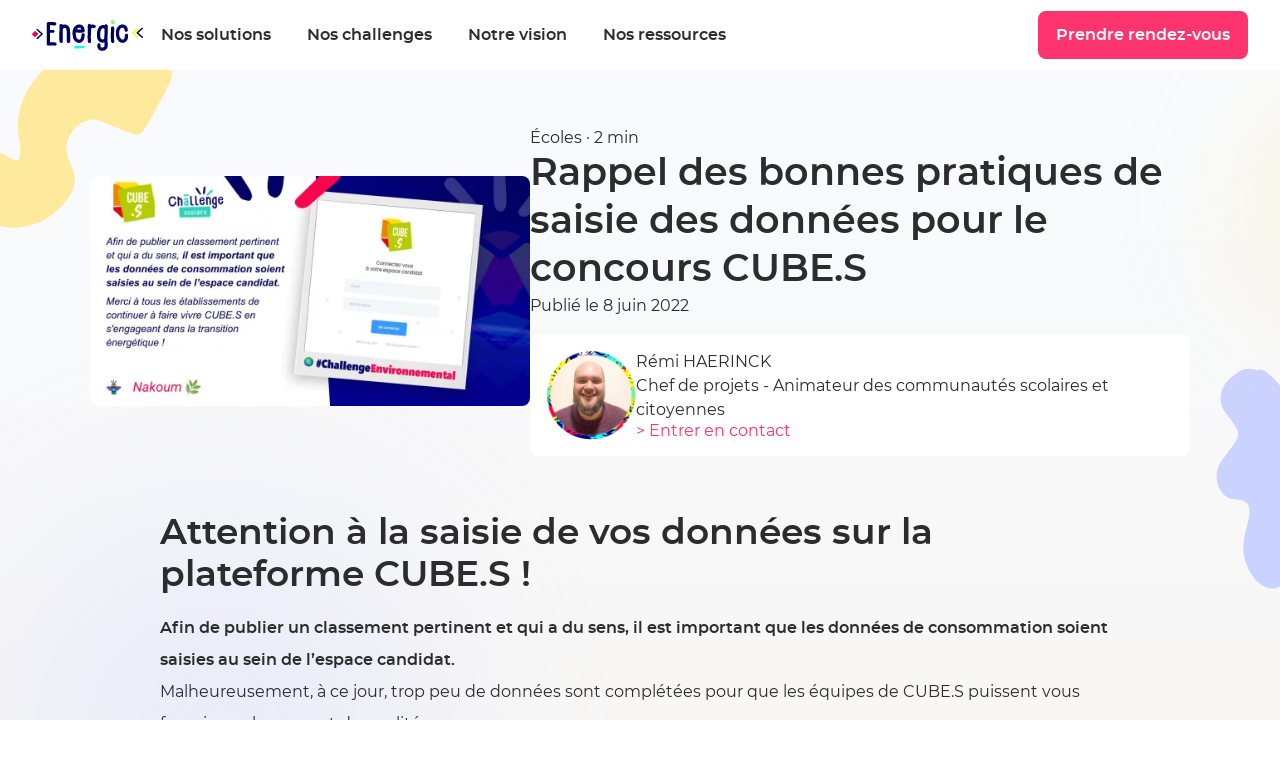

--- FILE ---
content_type: text/html
request_url: https://energic.io/blog/message-rappel-classement-cubes/
body_size: 51406
content:
<!DOCTYPE html><html lang="fr"><head><meta charSet="utf-8"/><meta http-equiv="x-ua-compatible" content="ie=edge"/><meta name="viewport" content="width=device-width, initial-scale=1, shrink-to-fit=no"/><meta name="generator" content="Gatsby 5.14.0"/><meta name="viewport" content="width=device-width, target-densitydpi=device-dpi"/><meta charSet="utf-8" data-gatsby-head="true"/><meta name="title" property="og:title" content="Rappel des bonnes pratiques de saisie des données pour le conc..." data-gatsby-head="true"/><meta name="description" property="og:description" content="saisies des donnees classement cubes" data-gatsby-head="true"/><meta name="image" property="og:image" content="https://res.cloudinary.com/energic/image/upload/v1654611037/Blog_-_classement_donnees_cubes_z7rh4c.jpg" data-gatsby-head="true"/><meta property="og:url" content="https://energic.io/blog/message-rappel-classement-cubes/" data-gatsby-head="true"/><meta name="twitter:card" content="summary_large_image" data-gatsby-head="true"/><meta name="twitter:title" content="Rappel des bonnes pratiques de saisie des données pour le conc..." data-gatsby-head="true"/><meta name="twitter:url" content="https://energic.io/blog/message-rappel-classement-cubes/" data-gatsby-head="true"/><meta name="twitter:description" content="saisies des donnees classement cubes" data-gatsby-head="true"/><meta name="twitter:image" content="https://res.cloudinary.com/energic/image/upload/v1654611037/Blog_-_classement_donnees_cubes_z7rh4c.jpg" data-gatsby-head="true"/><meta name="twitter:creator" content="Energic_io" data-gatsby-head="true"/><style data-href="/styles.e6744506438158aa0649.css" data-identity="gatsby-global-css">.blogCategory{padding:56px 16vw 16px}.loader{align-items:center;column-gap:16px;display:flex;display:-ms-flexbox;flex-direction:column;justify-content:flex-start;row-gap:16px}.loader .nakoumContainer{align-items:center;animation:nakoumRoll 2s cubic-bezier(.26,1.36,.74,-.29) infinite;display:flex;height:150px;justify-content:center;width:150px}.loader .dotsContainer{align-items:center;border-radius:20px;display:flex;flex-direction:row;justify-content:space-evenly;margin-top:5px;padding:2px 3px}.loader .dot{animation-delay:0s;animation-duration:1.3s;animation-iteration-count:infinite;background-color:#fff;border-radius:50%;display:inline-block;height:10px;margin:5px 2px;width:10px}.loader .dot:first-child{animation-name:pinkDot}.loader .dot:nth-child(2){animation-name:yellowDot}.loader .dot:nth-child(3){animation-name:blueDot}.loader .dot:nth-child(4){animation-name:greenDot}@keyframes nakoumRoll{0%{transform:rotate(180deg)}to{transform:rotate(-180deg)}}@keyframes greenDot{0%{background-color:#fff}25%{background-color:#fff}50%{background-color:#fff}75%{background-color:#fff}to{background-color:#00bdaa}}@keyframes yellowDot{0%{background-color:#fff}25%{background-color:#fff}50%{background-color:#ffd542}75%{background-color:#fff}to{background-color:#fff}}@keyframes pinkDot{0%{background-color:#fff}25%{background-color:#fe346e}50%{background-color:#fff}75%{background-color:#fff}to{background-color:#fff}}@keyframes blueDot{0%{background-color:#fff}25%{background-color:#fff}50%{background-color:#fff}75%{background-color:#233495}to{background-color:#fff}}[data-sal]{transition-delay:0s;transition-delay:var(--sal-delay,0s);transition-duration:.2s;transition-duration:var(--sal-duration,.2s);transition-timing-function:ease;transition-timing-function:var(--sal-easing,ease)}[data-sal][data-sal-duration="200"]{transition-duration:.2s}[data-sal][data-sal-duration="250"]{transition-duration:.25s}[data-sal][data-sal-duration="300"]{transition-duration:.3s}[data-sal][data-sal-duration="350"]{transition-duration:.35s}[data-sal][data-sal-duration="400"]{transition-duration:.4s}[data-sal][data-sal-duration="450"]{transition-duration:.45s}[data-sal][data-sal-duration="500"]{transition-duration:.5s}[data-sal][data-sal-duration="550"]{transition-duration:.55s}[data-sal][data-sal-duration="600"]{transition-duration:.6s}[data-sal][data-sal-duration="650"]{transition-duration:.65s}[data-sal][data-sal-duration="700"]{transition-duration:.7s}[data-sal][data-sal-duration="750"]{transition-duration:.75s}[data-sal][data-sal-duration="800"]{transition-duration:.8s}[data-sal][data-sal-duration="850"]{transition-duration:.85s}[data-sal][data-sal-duration="900"]{transition-duration:.9s}[data-sal][data-sal-duration="950"]{transition-duration:.95s}[data-sal][data-sal-duration="1000"]{transition-duration:1s}[data-sal][data-sal-duration="1050"]{transition-duration:1.05s}[data-sal][data-sal-duration="1100"]{transition-duration:1.1s}[data-sal][data-sal-duration="1150"]{transition-duration:1.15s}[data-sal][data-sal-duration="1200"]{transition-duration:1.2s}[data-sal][data-sal-duration="1250"]{transition-duration:1.25s}[data-sal][data-sal-duration="1300"]{transition-duration:1.3s}[data-sal][data-sal-duration="1350"]{transition-duration:1.35s}[data-sal][data-sal-duration="1400"]{transition-duration:1.4s}[data-sal][data-sal-duration="1450"]{transition-duration:1.45s}[data-sal][data-sal-duration="1500"]{transition-duration:1.5s}[data-sal][data-sal-duration="1550"]{transition-duration:1.55s}[data-sal][data-sal-duration="1600"]{transition-duration:1.6s}[data-sal][data-sal-duration="1650"]{transition-duration:1.65s}[data-sal][data-sal-duration="1700"]{transition-duration:1.7s}[data-sal][data-sal-duration="1750"]{transition-duration:1.75s}[data-sal][data-sal-duration="1800"]{transition-duration:1.8s}[data-sal][data-sal-duration="1850"]{transition-duration:1.85s}[data-sal][data-sal-duration="1900"]{transition-duration:1.9s}[data-sal][data-sal-duration="1950"]{transition-duration:1.95s}[data-sal][data-sal-duration="2000"]{transition-duration:2s}[data-sal][data-sal-delay="50"]{transition-delay:.05s}[data-sal][data-sal-delay="100"]{transition-delay:.1s}[data-sal][data-sal-delay="150"]{transition-delay:.15s}[data-sal][data-sal-delay="200"]{transition-delay:.2s}[data-sal][data-sal-delay="250"]{transition-delay:.25s}[data-sal][data-sal-delay="300"]{transition-delay:.3s}[data-sal][data-sal-delay="350"]{transition-delay:.35s}[data-sal][data-sal-delay="400"]{transition-delay:.4s}[data-sal][data-sal-delay="450"]{transition-delay:.45s}[data-sal][data-sal-delay="500"]{transition-delay:.5s}[data-sal][data-sal-delay="550"]{transition-delay:.55s}[data-sal][data-sal-delay="600"]{transition-delay:.6s}[data-sal][data-sal-delay="650"]{transition-delay:.65s}[data-sal][data-sal-delay="700"]{transition-delay:.7s}[data-sal][data-sal-delay="750"]{transition-delay:.75s}[data-sal][data-sal-delay="800"]{transition-delay:.8s}[data-sal][data-sal-delay="850"]{transition-delay:.85s}[data-sal][data-sal-delay="900"]{transition-delay:.9s}[data-sal][data-sal-delay="950"]{transition-delay:.95s}[data-sal][data-sal-delay="1000"]{transition-delay:1s}[data-sal][data-sal-easing=linear]{transition-timing-function:linear}[data-sal][data-sal-easing=ease]{transition-timing-function:ease}[data-sal][data-sal-easing=ease-in]{transition-timing-function:ease-in}[data-sal][data-sal-easing=ease-out]{transition-timing-function:ease-out}[data-sal][data-sal-easing=ease-in-out]{transition-timing-function:ease-in-out}[data-sal][data-sal-easing=ease-in-cubic]{transition-timing-function:cubic-bezier(.55,.055,.675,.19)}[data-sal][data-sal-easing=ease-out-cubic]{transition-timing-function:cubic-bezier(.215,.61,.355,1)}[data-sal][data-sal-easing=ease-in-out-cubic]{transition-timing-function:cubic-bezier(.645,.045,.355,1)}[data-sal][data-sal-easing=ease-in-circ]{transition-timing-function:cubic-bezier(.6,.04,.98,.335)}[data-sal][data-sal-easing=ease-out-circ]{transition-timing-function:cubic-bezier(.075,.82,.165,1)}[data-sal][data-sal-easing=ease-in-out-circ]{transition-timing-function:cubic-bezier(.785,.135,.15,.86)}[data-sal][data-sal-easing=ease-in-expo]{transition-timing-function:cubic-bezier(.95,.05,.795,.035)}[data-sal][data-sal-easing=ease-out-expo]{transition-timing-function:cubic-bezier(.19,1,.22,1)}[data-sal][data-sal-easing=ease-in-out-expo]{transition-timing-function:cubic-bezier(1,0,0,1)}[data-sal][data-sal-easing=ease-in-quad]{transition-timing-function:cubic-bezier(.55,.085,.68,.53)}[data-sal][data-sal-easing=ease-out-quad]{transition-timing-function:cubic-bezier(.25,.46,.45,.94)}[data-sal][data-sal-easing=ease-in-out-quad]{transition-timing-function:cubic-bezier(.455,.03,.515,.955)}[data-sal][data-sal-easing=ease-in-quart]{transition-timing-function:cubic-bezier(.895,.03,.685,.22)}[data-sal][data-sal-easing=ease-out-quart]{transition-timing-function:cubic-bezier(.165,.84,.44,1)}[data-sal][data-sal-easing=ease-in-out-quart]{transition-timing-function:cubic-bezier(.77,0,.175,1)}[data-sal][data-sal-easing=ease-in-quint]{transition-timing-function:cubic-bezier(.755,.05,.855,.06)}[data-sal][data-sal-easing=ease-out-quint]{transition-timing-function:cubic-bezier(.23,1,.32,1)}[data-sal][data-sal-easing=ease-in-out-quint]{transition-timing-function:cubic-bezier(.86,0,.07,1)}[data-sal][data-sal-easing=ease-in-sine]{transition-timing-function:cubic-bezier(.47,0,.745,.715)}[data-sal][data-sal-easing=ease-out-sine]{transition-timing-function:cubic-bezier(.39,.575,.565,1)}[data-sal][data-sal-easing=ease-in-out-sine]{transition-timing-function:cubic-bezier(.445,.05,.55,.95)}[data-sal][data-sal-easing=ease-in-back]{transition-timing-function:cubic-bezier(.6,-.28,.735,.045)}[data-sal][data-sal-easing=ease-out-back]{transition-timing-function:cubic-bezier(.175,.885,.32,1.275)}[data-sal][data-sal-easing=ease-in-out-back]{transition-timing-function:cubic-bezier(.68,-.55,.265,1.55)}[data-sal|=fade]{opacity:0;transition-property:opacity}[data-sal|=fade].sal-animate,body.sal-disabled [data-sal|=fade]{opacity:1}[data-sal|=slide]{opacity:0;transition-property:opacity,transform}[data-sal=slide-up]{transform:translateY(20%)}[data-sal=slide-down]{transform:translateY(-20%)}[data-sal=slide-left]{transform:translateX(20%)}[data-sal=slide-right]{transform:translateX(-20%)}[data-sal|=slide].sal-animate,body.sal-disabled [data-sal|=slide]{opacity:1;transform:none}[data-sal|=zoom]{opacity:0;transition-property:opacity,transform}[data-sal=zoom-in]{transform:scale(.5)}[data-sal=zoom-out]{transform:scale(1.1)}[data-sal|=zoom].sal-animate,body.sal-disabled [data-sal|=zoom]{opacity:1;transform:none}[data-sal|=flip]{-webkit-backface-visibility:hidden;backface-visibility:hidden;transition-property:transform}[data-sal=flip-left]{transform:perspective(2000px) rotateY(-91deg)}[data-sal=flip-right]{transform:perspective(2000px) rotateY(91deg)}[data-sal=flip-up]{transform:perspective(2000px) rotateX(-91deg)}[data-sal=flip-down]{transform:perspective(2000px) rotateX(91deg)}[data-sal|=flip].sal-animate,body.sal-disabled [data-sal|=flip]{transform:none}*,:after,:before{box-sizing:border-box}ol[class],ul[class]{padding:0}blockquote,body,dd,dl,figcaption,figure,h1,h2,h3,h4,h5,li,ol[class],p,ul[class]{margin:0}html{scroll-behavior:smooth}body{text-rendering:optimizeSpeed;font-size:16px;height:100vh}@media screen and (max-width:1024px){body{font-size:14px}}ol[class],ul[class]{list-style:none}a:not([class]){-webkit-text-decoration-skip:ink;text-decoration-skip-ink:auto}img{display:block;max-width:100%}article>*+*{margin-top:1em}button,input,select,textarea{font:inherit}@media(prefers-reduced-motion:reduce){*{animation-duration:.01ms!important;animation-iteration-count:1!important;scroll-behavior:auto!important;transition-duration:.01ms!important}}header.mainHeader{align-items:stretch;column-gap:16px;display:flex;display:-ms-flexbox;flex-direction:row;height:70px;justify-content:flex-start;margin:0 auto;max-width:1400px;overflow-x:hidden;row-gap:0;width:100vw}header.mainHeader button{white-space:nowrap}.energicLogoContainer{align-items:center;display:flex;justify-content:center}.desktopMenu{flex-grow:1;justify-content:space-between}.desktopMenu,.desktopMenu>div{align-items:stretch;column-gap:16px;display:flex;display:-ms-flexbox;flex-direction:row;row-gap:0}.desktopMenu>div{justify-content:flex-start}.menuItem{align-items:center;column-gap:16px;display:flex;display:-ms-flexbox;flex-direction:row;justify-content:space-between;row-gap:0}.menuItem .menuItemTexts{flex:1 1}.menuItem .menuItemTitle{font-family:Montserrat-SemiBold,sans-serif;line-height:130%}.menuItem .menuItemSubtitle{font-size:.8rem}.simpleLinkContainer{align-items:center;column-gap:0;display:flex;display:-ms-flexbox;flex-direction:column;justify-content:center;row-gap:0}.submenu{background-color:#fff;border-bottom-left-radius:16px;border-bottom-right-radius:16px;box-shadow:0 2px 4px 0 rgba(0,0,0,.2);max-height:0;overflow:hidden;position:absolute;top:70px;transition:height 5s ease-in-out;width:420px;z-index:2}.submenuContent{padding:16px 8px}.submenuContainer{align-items:center;column-gap:0;display:flex;display:-ms-flexbox;flex-direction:column;justify-content:center;row-gap:0}.submenuButton{border-radius:8px;padding:8px 16px}.submenuButton:hover{background-color:rgba(0,0,0,.1)}.mobileMenu{background-image:url([data-uri]);background-position:50%;background-repeat:no-repeat;display:none;height:20px;width:20px}@media screen and (max-width:768px){header.mainHeader{padding:0 12px}.desktopMenu{display:none}.mobileMenu{display:block}}@media screen and (min-width:768px)and (max-width:1600px){header.mainHeader{padding:0 32px}}@font-face{font-display:swap;font-family:Montserrat-Regular;font-style:normal;font-weight:400;src:url(/fonts/montserrat-regular-webfont.woff2) format("woff2")}@font-face{font-display:swap;font-family:Montserrat-SemiBold;font-style:normal;font-weight:400;src:url(/fonts/montserrat-semibold-webfont.woff2) format("woff2")}h1,h2,h3,h4,h5,label,li{color:#2c2c2c;font-family:Montserrat-Regular,sans-serif;line-height:130%}h1{font-size:48px}h1,h2{font-family:Montserrat-SemiBold,sans-serif}h2{font-size:34px}h3{font-size:26px}h3,h4{font-family:Montserrat-SemiBold,sans-serif}h4{font-size:20px}h5{font-family:Montserrat-SemiBold,sans-serif;font-size:16px}a{color:#fe346e}a,label,p{font-family:Montserrat-Regular,sans-serif}label,p{color:#2c2c2c;font-size:16px;font-weight:400;line-height:150%}li,p{white-space:break-spaces}li>b,p>b{font-family:Montserrat-SemiBold,sans-serif}button,div[role=button]{cursor:pointer}section{max-width:1400px;overflow-x:hidden;width:1400px}.regularLink{text-decoration:underline}.regularLink,.regularLink>p{color:#fe346e}.regularLink:hover{color:#fe0b51;cursor:pointer}.regularLink:hover>p{color:#fe0b51}.buttons{align-items:center;column-gap:16px;display:flex;display:-ms-flexbox;flex-direction:row;flex-wrap:wrap;justify-content:flex-start;row-gap:8px}@media screen and (max-width:480px){h1{font-size:30px}h2{font-size:22px}h3{font-size:18px}h4{font-size:16px}h5,label,p{font-size:14px}label,p{line-height:150%}section{max-width:calc(100vw - 10%);min-width:calc(100vw - 10%)}.buttons{align-items:stretch;flex-direction:column}.buttons>a{display:flex}.buttons>a>.button{flex:1 1}}@media screen and (min-width:768px)and (max-width:1600px){section{max-width:calc(100vw - 14%);min-width:calc(100vw - 14%)}}.introductionVideoModal{background-color:rgba(0,0,0,.85);border:0;display:none;height:100%;overflow:hidden;position:absolute;top:0;width:100%;z-index:10}.introductionVideoModal.visibleModal{display:block}.introductionVideoModal .modalContent{height:100%}.introductionVideoModal .modalContent,.introductionVideoModal .quitButtonContainer{align-items:center;column-gap:0;display:flex;display:-ms-flexbox;flex-direction:column;justify-content:center;row-gap:0}.introductionVideoModal .quitButtonContainer{background-color:#fff;border-radius:24px;cursor:pointer;height:48px;position:absolute;right:30px;top:30px;transition:opacity .3s;width:48px}.introductionVideoModal .quitButtonContainer:hover{opacity:.75}.introductionVideoModal .introVideo{height:80%;width:80%}.contentContainer{background:linear-gradient(180deg,#f8fbff,#faf0e5);height:100%}.backgroundSvg{align-items:center;background-size:100vw;column-gap:0;display:flex;display:-ms-flexbox;flex-direction:column;justify-content:flex-start;padding-bottom:56px;row-gap:0}.bg-home{background-image:url([data-uri]),url(/static/illustrated_bg_home-9db1dde75919f5af0aae860ce335df6a.svg),url([data-uri]);background-repeat:repeat,repeat,no-repeat;background-size:100vw,100vw,20vw}.bg-challenge{background-image:url([data-uri]),url([data-uri])}.bg-tools{background-image:url([data-uri]),url(/static/illustrated_bg_tools-96189b3d2e6d85ecab2ee44025a3ad8d.svg)}.bg-team{background-image:url([data-uri]),url(/static/illustrated_bg_team-b6d14f8c36e15acb095defefd1bd3362.svg)}.bg-blog{background-image:url([data-uri]),url([data-uri])}.bg-resources{background-image:url([data-uri]),url(/static/illustrated_bg_resources-eee2248f3a9f3838487dd7121ad415a4.svg)}.horizontalLayout{align-items:stretch;background:linear-gradient(180deg,#f8fbff,#faf0e5);column-gap:0;display:flex;display:-ms-flexbox;flex-direction:column;justify-content:flex-start;min-height:100vh;row-gap:0;width:100vw}.contactView{grid-column-gap:80px;display:grid;grid-template-columns:42% 1fr;margin:auto;width:1400px}.contactView .leftSide{align-items:stretch;column-gap:0;display:flex;display:-ms-flexbox;flex-direction:column;justify-content:flex-start;row-gap:32px}.contactView .leftSide h1{white-space:pre-wrap}.contactView .rightSide{align-items:stretch;column-gap:0;display:flex;display:-ms-flexbox;flex-direction:column;justify-content:center;overflow-x:hidden;padding:16px 0;row-gap:16px}@media screen and (max-width:768px){.contactView{grid-row-gap:16px;grid-template-columns:1fr;max-width:calc(100vw - 10%)}.contactView>div[data-sal=slide-left],.contactView>div[data-sal=slide-right]{opacity:1;transform:none}.contactView .leftSide{padding:16px 0;row-gap:16px;text-align:center}.contactView .returnButtonContainer{display:none}}@media screen and (min-width:768px)and (max-width:1600px){.contactView{grid-column-gap:32px;max-width:calc(100vw - 10%)}}.returnButton{align-items:center;background-color:#fe346e;border-radius:50px;column-gap:0;cursor:pointer;display:flex;display:-ms-flexbox;flex-direction:row;justify-content:center;max-height:48px;max-width:48px;min-height:48px;min-width:48px;row-gap:0}.returnButton:hover{opacity:.8}@media screen and (max-width:768px){.returnButton{align-items:center;background-color:#fe346e;border-radius:50px;column-gap:0;cursor:pointer;display:flex;display:-ms-flexbox;flex-direction:row;height:30px;justify-content:center;row-gap:0;width:30px}}.challengeContactStep,.indexContactStep,.structureContactStep{row-gap:16px}.challengeContactStep,.indexContactStep,.messageContactStep,.rdvContactStep,.structureContactStep{align-items:stretch;column-gap:0;display:flex;display:-ms-flexbox;flex-direction:column;justify-content:center}.messageContactStep,.rdvContactStep{row-gap:24px}.subjectCard{align-items:center;column-gap:24px;cursor:pointer;display:flex;display:-ms-flexbox;flex-direction:row;justify-content:flex-start;padding:24px!important;row-gap:8px}.subjectCard:active{opacity:.8}.subjectTitle{flex:1 1;font-family:Montserrat-SemiBold,sans-serif}.detailCard{align-items:stretch;column-gap:0;flex-direction:column;padding:24px!important;row-gap:16px}.detailCard,.detailCard .detailCardHeader{display:flex;display:-ms-flexbox;justify-content:flex-start}.detailCard .detailCardHeader{align-items:center;column-gap:24px;flex-direction:row;row-gap:8px}.actionButton{align-self:flex-end}.sectorSelect{background-color:#fff;border:1px solid #dfdfdf;border-radius:8px;color:#2c2c2c;font-family:Montserrat-Regular,sans-serif;padding:16px}.usersRange{cursor:pointer;margin:16px 0 8px}.usersRangeThumb{background-color:#fe346e;border:1px solid #cb2a58;border-radius:35px;box-shadow:2px 2px 5px 2px rgba(0,0,0,.25);height:35px;transform:translateY(-12px);width:35px}.usersRangeTrack{border-radius:8px;height:10px;transition:opacity .2s}.usersRangeLegend{margin-top:4px;text-align:center}.usersRangeTrack-0{background-color:#fe346e}.usersRangeTrack-1{background-color:#dfdfdf}.formRow{align-items:center;column-gap:16px;display:flex;display:-ms-flexbox;flex-direction:row;justify-content:space-between;row-gap:8px}.formRow>*{flex:1 1}.rdvContactStep{align-items:stretch;column-gap:0;display:flex;display:-ms-flexbox;flex-direction:column;justify-content:flex-start;max-width:100%;overflow-x:hidden;row-gap:40px}.datesGrid{grid-column-gap:24px;display:grid;grid-template-columns:repeat(5,1fr)}.datesGrid .dateCard{align-items:center;border-width:2px;column-gap:0;display:flex;display:-ms-flexbox;flex-direction:column;justify-content:flex-start;margin-top:16px;min-width:120px;row-gap:8px;text-align:center}.datesGrid .dateCard.selected{border:2px solid #fe346e}.datesGrid .dateCard span.dateNumber{font-family:Montserrat-SemiBold,sans-serif;font-size:40px;line-height:42px}.datesGrid .dateCard .dateText{text-transform:capitalize}.datesHeader{flex-wrap:nowrap;justify-content:space-between}.datePagination,.datesHeader{align-items:center;column-gap:16px;display:flex;display:-ms-flexbox;flex-direction:row;row-gap:0}.datePagination{justify-content:flex-end}.datePagination>div{cursor:pointer}.datePagination>div:hover{opacity:.85}.timesGrid{column-gap:16px;flex-direction:row;flex-wrap:wrap;justify-content:flex-start;overflow-x:visible;padding-top:16px;row-gap:16px}.timesGrid,.timesGrid .timeCard{align-items:center;display:flex;display:-ms-flexbox}.timesGrid .timeCard{border-width:2px;column-gap:0;flex-direction:column;flex-wrap:nowrap;justify-content:center;row-gap:0;text-align:center}.timesGrid .timeCard.selected{border:2px solid #fe346e}.timesGrid .selectedTickContainer{transform:translateX(61px) translateY(-28px)}.selectedTickContainer{align-items:center;background-color:#fe346e;border-radius:16px;column-gap:0;display:flex;display:-ms-flexbox;flex-direction:row;height:24px;justify-content:center;position:absolute;row-gap:0;transform:translateX(53px) translateY(-28px);width:24px}@media screen and (max-width:768px){.challengeContactStep,.indexContactStep{row-gap:8px}.detailCard,.subjectCard{column-gap:16px;padding:16px!important}.formRow{align-items:stretch;flex-direction:column}.datesGrid{grid-gap:16px}.datesGrid,.timesGrid{grid-template-columns:repeat(2,1fr)}.timesGrid{display:grid}}@media screen and (min-width:768px)and (max-width:1600px){.datesGrid .dateCard{min-width:unset}}@media screen and (min-width:768px){.messageContactStep [data-sal=slide-left]{opacity:1;transform:none}}.button{background-color:#fe346e;border:2px solid transparent;border-radius:8px;padding:12px 16px;transition:background-color .3s ease-out;white-space:nowrap}.button:hover{background-color:#fe0b51;cursor:pointer}.button:active{opacity:.8}.button p{color:#fff;font-family:Montserrat-SemiBold,sans-serif;line-height:130%;text-align:center}.button.disabled{background-color:#dfdfdf}.outlined{background-color:transparent;border-color:#fe346e}.outlined p{color:#fe346e}.outlined.disabled,.outlined:hover{background-color:transparent}.outlined.disabled{border-color:#dfdfdf}.outlined.disabled p{color:#dfdfdf}.textOnly{background-color:transparent;border-color:transparent}.textOnly p{color:#2c2c2c}.textOnly:hover{background-color:transparent}.textOnly.disabled p{color:#dfdfdf}.disabled{cursor:not-allowed!important}.drawerMenu{background-color:transparent;display:none;margin-top:70px;position:absolute;top:0;width:0}.drawerMenu h3{white-space:nowrap}.drawerMenuIcon{align-items:center;column-gap:0;display:flex;display:-ms-flexbox;display:none;flex-direction:row;flex-grow:1;justify-content:flex-end;row-gap:0}.menuContent{background-color:#fff;height:calc(100vh - 70px);overflow-y:scroll;position:relative;z-index:5}.closeIconContainer{align-items:center;flex-direction:row;justify-content:flex-end;row-gap:0}.closeIconContainer,.mobileMenuList{column-gap:0;display:flex;display:-ms-flexbox}.mobileMenuList{align-items:stretch;flex-direction:column;justify-content:flex-start;padding:32px 4vw;row-gap:32px}.drawerMenuItem{align-items:center;column-gap:16px;display:flex;display:-ms-flexbox;flex-direction:row;justify-content:space-between;padding-right:16px;row-gap:0}.drawerMenuItem>h3{max-height:2.6rem;overflow:hidden;white-space:pre-line}.subMenuItem{padding:8px 16px 8px 24px}.subMenuItem:first-of-type{padding-top:16px}.subListMenu{cursor:pointer;overflow:hidden}@media screen and (max-width:768px){.drawerMenuIcon{display:flex}.drawerMenu{display:block}}header.lightHeader{background-color:#fff;column-gap:0;flex-direction:column;justify-content:center;margin-bottom:24px;max-height:70px;min-height:70px;padding:8px}header.lightHeader,header.lightHeader .lightHeaderContent{align-items:center;display:flex;display:-ms-flexbox;row-gap:0}header.lightHeader .lightHeaderContent{column-gap:16px;flex-direction:row;justify-content:space-between;margin:auto;width:1400px}header.lightHeader .lightHeaderContent .returnButtonContainer{display:none}header.lightHeader .closeIcon{cursor:pointer}header.lightHeader .closeIcon:active{opacity:.8}@media screen and (max-width:768px){header.lightHeader .lightHeaderContent{width:calc(100vw - 10%)}header.lightHeader .lightHeaderContent .energicLogoContainer{display:none}header.lightHeader .lightHeaderContent .filler{flex:1 1}header.lightHeader .lightHeaderContent .returnButtonContainer{display:block}}@media screen and (min-width:768px)and (max-width:1600px){header.lightHeader .lightHeaderContent{width:calc(100vw - 10%)}}.blogContent{padding:80px 0}@media screen and (max-width:1600px){.blogContent{padding:32px 0}}.articlesList{grid-column-gap:32px;grid-row-gap:32px;display:grid;grid-template-columns:repeat(3,1fr);grid-template-rows:auto;padding:16px 0 32px}.loadMoreButtonContainer{align-items:center;column-gap:0;display:flex;display:-ms-flexbox;flex-direction:row;justify-content:center;row-gap:0}@media screen and (max-width:1312px)and (min-width:768px){.articlesList{grid-row-gap:16px;grid-template-columns:repeat(2,1fr)}}@media screen and (max-width:768px){.articlesList{grid-row-gap:16px;grid-template-columns:1fr}}.contactBar{align-items:center;background:linear-gradient(0deg,rgba(0,189,170,.8),rgba(0,189,170,.8)),linear-gradient(0deg,#fff,#fff),url(/static/forest_bg-7316502746a23998f5168cbe7b4fd3e9.jpg);background-blend-mode:normal,color,normal;column-gap:24px;display:flex;display:-ms-flexbox;flex-direction:column;justify-content:center;padding:24px 16vw;row-gap:24px}.contactBar .title{color:#fff;text-align:center}.contactBar .buttonContainer button{flex:1 1}@media screen and (max-width:768px){.contactBar{align-items:stretch;height:auto;padding:16px 4vw;row-gap:8px}.contactBar button{width:100%}}.articleContainer{display:flex}a{text-decoration:none}.card.articleCard{flex:1 1;padding:24px}.card.articleCard .surtitle{align-items:center;column-gap:4px;display:flex;display:-ms-flexbox;flex-direction:row;justify-content:flex-start;margin-bottom:8px;row-gap:0}.card.articleCard .surtitle .category{color:#fe346e}.card.articleCard h3{font-family:Montserrat-SemiBold,sans-serif}.articleImage{border-radius:8px;margin:0 auto 24px;max-height:240px;object-fit:cover;object-position:center center;width:100%}footer{background-color:#03136a;padding-bottom:40px;padding-top:40px}footer .footerContainer{margin:0 auto;max-width:1400px}footer a,footer h5,footer p{color:#fff}footer p.copyright{text-align:center}footer .filler{flex:1 1}footer .gouvLogos{align-items:flex-start;column-gap:16px;display:flex;display:-ms-flexbox;flex-direction:row;justify-content:flex-start;row-gap:16px}footer .gouvLogos .EuraclimatLogoImage,footer .gouvLogos .GouvLogoImage{max-width:240px}.antsCopyright{text-decoration:underline}.footerContent{grid-column-gap:32px;grid-row-gap:24px;display:grid;grid-template-columns:repeat(4,1fr);margin-top:24px}.footerSection{align-items:flex-start;column-gap:0;display:flex;display:-ms-flexbox;flex-direction:column;justify-content:flex-start;row-gap:12px}hr{color:#fff;height:1px;margin:24px 0 40px}.storeButtons{align-items:center;column-gap:8px;display:flex;display:-ms-flexbox;flex-direction:row;justify-content:flex-start;row-gap:8px}.storeButton{height:44px;width:130px}.playStoreButton{background-image:url(/static/play-store-button-84344d9af63802083810b0d3cb5dff02.svg)}.appStoreButton,.playStoreButton{background-position:50%;background-repeat:no-repeat}.appStoreButton{background-image:url(/static/app-store-button-af15550c0933777889ce11223169b879.svg)}@media screen and (max-width:768px){footer{max-width:unset;padding:24px}.footerContent{grid-row-gap:40px;grid-template-columns:1fr}}@media screen and (min-width:768px)and (max-width:1600px){footer{padding:32px}footer .gouvLogos .EuraclimatLogoImage,footer .gouvLogos .GouvLogoImage{max-height:150px;max-width:300px}.footerContent{grid-row-gap:40px;grid-template-columns:1fr 1fr}}.newsletterForm{align-items:stretch;background-color:#fff;border-radius:8px;column-gap:0;display:flex;display:-ms-flexbox;flex-direction:row;flex-wrap:nowrap;justify-content:flex-start;overflow:hidden;row-gap:0}.newsletterForm input#contactEmail::placeholder{color:#2c2c2c}.newsletterForm .formFieldLabel{border:0;border-radius:0}.newsletterForm .inputSendButton{align-items:center;background-color:#fe346e;border:0;column-gap:0;display:flex;display:-ms-flexbox;flex-direction:row;justify-content:center;row-gap:0;transition:background-color .3s ease-out;width:70px}.newsletterForm .inputSendButton:hover{background-color:#fe1658}input.input{background-color:#fff;border:1px solid #dfdfdf;border-radius:4px;font-family:Montserrat-Regular,sans-serif;font-size:16px;min-height:46px;padding:16px 12px}input.input::placeholder{font-family:Montserrat-Regular,sans-serif}input[type=file]{height:0;overflow:hidden}textarea{background-color:#fff;border:1px solid #dfdfdf;border-radius:4px;font-family:Montserrat-Regular,sans-serif;font-size:16px;margin-top:-10px;max-height:600px;max-width:40vw;min-height:250px;min-width:100%;padding:16px 12px;width:100%}textarea::placeholder{color:#555;font-family:Montserrat-Regular,sans-serif}.fileInputLabel{font-size:12px}.buttonLabel{background-color:#fff;border:2px solid #fe346e;border-radius:8px;color:#fe346e;font-family:Montserrat-SemiBold,sans-serif;font-size:16px;padding:12px 16px}.buttonLabel:hover{cursor:pointer}.buttonLabel:active{opacity:.8}span.errorText{color:#d55252;display:block;font-size:12px}.formFieldLabel{align-items:stretch;column-gap:0;display:flex;display:-ms-flexbox;flex-direction:column;justify-content:flex-start;row-gap:8px}.buttonLabel{align-self:flex-start}.checkboxLabelContainer label{margin-left:8px}.socialNetworks{align-items:center;column-gap:16px;display:flex;display:-ms-flexbox;flex-direction:row;flex-wrap:nowrap;justify-content:flex-start;row-gap:0}.article{padding:56px 0 32px}.articleHeader{align-items:center;column-gap:24px;display:flex;display:-ms-flexbox;flex-direction:row;justify-content:center;margin-bottom:56px;row-gap:16px}.articleHeader .articleInfos{align-items:flex-start;column-gap:0;display:flex;display:-ms-flexbox;flex:1 1;flex-direction:column;justify-content:flex-start;row-gap:8px}.articleHeader h1{font-size:2.35em;line-height:130%}.articleHeader>img{border-radius:8px;flex:1 1;max-height:300px;max-width:40%;object-fit:cover}.card.authorBlock{align-items:center;column-gap:16px;display:flex;display:-ms-flexbox;flex-direction:row;justify-content:flex-start;margin:16px 0 0;row-gap:16px}.card.authorBlock>img{border-radius:50%;height:90px;margin:0;object-fit:contain;width:90px}.markdown{color:#2c2c2c;font-family:Montserrat-Regular,sans-serif;margin:0 auto;max-width:45vw}.markdown strong{font-family:Montserrat-SemiBold,sans-serif}.markdown a{color:#fe346e;text-decoration:underline;-webkit-text-decoration-color:#fe346e;text-decoration-color:#fe346e}.markdown img{margin:2em auto;max-width:min(900px,85%)}.markdown h1{font-size:2.25em;line-height:1.19}.markdown h2{font-size:1.8em;line-height:1.3em;margin:0 0 1em}.markdown h3{font-size:1.5em;margin:1em 0}.markdown h4{font-size:.75rem}.markdown li,.markdown>p{display:block;font-size:1em;line-height:2;margin:1em 0}.markdown ul{align-items:stretch;display:flex;flex-direction:column}.markdown ul>li{display:inline}.markdown ul>li:before{background-image:url([data-uri]);background-position:top 5%;background-repeat:no-repeat;background-size:contain;content:"";height:1em;padding-left:1.5em;width:1em}.markdown blockquote{font-size:1.8em;line-height:1.61;margin:1em 0 1em 2em}.markdown blockquote p{border-left:7px solid #e8e8e8;font-family:Montserrat-Regular,sans-serif;font-size:inherit;padding:1em 1.5em}.relatedArticles{grid-column-gap:24px;grid-row-gap:16px;display:grid;grid-template-columns:repeat(3,1fr);padding:0 16vw 56px}@media screen and (max-width:768px){.article{padding:32px 0}.articleHeader{align-items:center;column-gap:0;display:flex;display:-ms-flexbox;flex-direction:column;justify-content:center;margin-bottom:32px;row-gap:16px}.articleHeader h1{font-size:1.75em;line-height:130%}.articleHeader>img{max-height:300px;max-width:calc(100vw - 10%);object-fit:cover}.articleHeader .card.authorBlock{align-self:stretch;margin-top:16px;width:auto}.markdown{max-width:calc(100vw - 10%)}.markdown h1{font-size:1.6em;line-height:1.19}.markdown h2{font-size:1.5em}.relatedArticles{grid-template-columns:1fr;padding:0 4vw 32px}}@media screen and (min-width:768px)and (max-width:1600px){.markdown{max-width:75vw}.relatedArticles{padding:0 32px 32px}}.legalContent{align-items:stretch;column-gap:0;display:flex;display:-ms-flexbox;flex-direction:column;justify-content:flex-start;max-width:1050px;padding-top:56px;row-gap:16px}.legalContent .legalContentText h2{margin:2rem 0 .5rem}.legalContent .legalContentText li{margin-bottom:8px}@media screen and (max-width:768px){.legalContent{max-width:calc(100vw - 10%)}.legalContent .legalContentText li{text-align:left}}.tenantSetupTestimony{grid-gap:24px;display:grid;grid-template-columns:2fr 5fr;max-width:1400px;padding:24px}.tenantSetupTestimony .testimonyImage{border-radius:8px;min-width:200px}.tenantSetupTestimony h2{margin-bottom:16px}@media screen and (max-width:768px){.tenantSetupTestimony{grid-template-columns:1fr;max-width:calc(100vw - 10%)}.tenantSetupTestimony .testimonyImage{max-height:35vh}}@media screen and (min-width:768px)and (max-width:1600px){.tenantSetupTestimony{max-width:calc(100vw - 10%)}}@keyframes scrollHero{0%{transform:translateX(0)}45%{transform:translateX(0)}50%{transform:translateX(-50%)}95%{transform:translateX(-50%)}to{transform:translateX(0)}}.homeHeroSlider{overflow-x:hidden;width:100vw}.homeHeroSlider .homeHeroSliderItems{justify-content:flex-start;width:200vw}.homeHeroSlider .homeHeroSliderItem,.homeHeroSlider .homeHeroSliderItems{align-items:center;column-gap:0;display:flex;display:-ms-flexbox;flex-direction:row;row-gap:0}.homeHeroSlider .homeHeroSliderItem{justify-content:center;width:100vw}.homeChallengeHero{display:grid;grid-template-columns:40% 1fr;grid-template-rows:-webkit-min-content;grid-template-rows:min-content;height:90vh}.homeChallengeHero .mockupContainer{align-items:center;display:flex;grid-column:2/2;grid-row:1/10;justify-content:center}.homeChallengeHero .homeMainTitle{align-items:flex-end;display:flex;font-family:Montserrat-SemiBold,sans-serif;font-size:48px;grid-column:1/2;grid-row:1/6;line-height:62px;margin-bottom:16px}.homeChallengeHero .homeSubtitleContainer{grid-column:1/2;grid-row:6/10}.homeChallengeHero .homeMainSubtitle{font-family:Montserrat-Regular,sans-serif;margin-bottom:40px;max-width:68%}@media screen and (max-width:768px){.homeChallengeHero{grid-template-columns:100%;height:auto;padding:32px 0 24px}.homeChallengeHero .homeMainTitle{font-size:32px;grid-column:1;grid-row:1;line-height:150%;text-align:center}.homeChallengeHero .homeMainSubtitle{margin:24px 0;max-width:none;text-align:center}.homeChallengeHero .mockupContainer{grid-column:1;grid-row:2;min-height:300px}.homeChallengeHero .homeSubtitleContainer{grid-column:1;grid-row:3}}.homeHeroMockup{background-image:url([data-uri]);background-position:bottom 30% center;background-repeat:no-repeat;background-size:50%}.homeHeroMockup .homeHeroMockupImage{background-image:url(/static/home_hero_mockup-99c2f05e11d1ee0d507ece31396010c4.png);background-position:bottom 50% center;background-repeat:no-repeat;background-size:80%}.homeHeroMockup .footprintCard{right:60%;top:10%}.homeHeroMockup .customContentCard{bottom:10%;right:60%}.homeHeroMockup .objectivesCard{left:64%;top:50%}.homeHeroMockup .emoji1{right:64%;top:26%}.homeHeroMockup .emoji2{bottom:34%;right:64%}.homeHeroMockup .emoji3{left:78%;top:42%}@media screen and (max-width:768px){.homeHeroMockup{background-position:bottom;background-size:60%}.homeHeroMockup .emoji1{right:20%;top:60%}.homeHeroMockup .emoji2{bottom:8%;right:75%}.homeHeroMockup .emoji3{left:18%;top:20%}.homeHeroMockup .homeHeroMockupImage{background-position:bottom 60% center;background-size:75%}}@media screen and (min-width:768px)and (max-width:1600px){.homeHeroMockup .emoji1{right:64%;top:25%}.homeHeroMockup .emoji2{bottom:33%;right:64%}.homeHeroMockup .emoji3{left:78%;top:42%}.homeHeroMockup .homeHeroMockupImage{background-position:bottom 50% center;background-size:75%}}.emojiCard{align-items:center;border-radius:8px;column-gap:0;display:flex;display:-ms-flexbox;flex-direction:row;height:55px;justify-content:center;padding:8px;position:absolute;row-gap:0;width:55px}.emojiCard p.emojiText{font-size:28px;line-height:100%}.legendCard{background-color:#fff;border-radius:8px;display:flex;flex:0 1;flex-direction:column;max-width:220px;padding:16px;position:absolute;row-gap:8px}@media screen and (max-width:768px){.legendCard{display:none}}.legendCard .legendCardTitle{align-items:center;column-gap:8px;display:flex;display:-ms-flexbox;flex-direction:row;justify-content:flex-start;row-gap:8px}.legendCard .legendCardTitle .legendCardEmoji{line-height:150%}.legendCard .legendCardTitle .legendCardTitleText{font-family:Montserrat-SemiBold,sans-serif;line-height:130%}.shadowCard{box-shadow:-.908341px 26.9847px 80px rgba(0,0,0,.05),-.58874px 17.4901px 46.8519px rgba(0,0,0,.038),-.34988px 10.3941px 25.4815px rgba(0,0,0,.03),-.181668px 5.39694px 13px rgba(0,0,0,.025),-.074013px 2.19875px 6.51852px rgba(0,0,0,.02),-.0168211px .499717px 3.14815px rgba(0,0,0,.012)}.mockupBg{height:100%;width:100%}.cardsContainer,.mockupBg .mockupContainer{height:100%;position:relative;width:100%;z-index:0}@media screen and (max-width:768px){.mockupBg{height:300px;width:100vw}.legendCard{display:none}}@keyframes scrollWithSteps{0%{transform:translateX(0)}7.5%{transform:translateX(0)}12.5%{transform:translateX(-100%)}32.5%{transform:translateX(-100%)}37.5%{transform:translateX(-200%)}57.5%{transform:translateX(-200%)}62.5%{transform:translateX(-300%)}82.5%{transform:translateX(-300%)}87.5%{transform:translateX(-400%)}99.99%{transform:translateX(-400%)}to{transform:translateX(0)}}.card.homeClientLogos{align-items:center;align-self:flex-start;border-bottom-left-radius:0;border-top-left-radius:0;column-gap:16px;display:flex;display:-ms-flexbox;flex-direction:row;justify-content:space-between;max-width:85%;padding:48px;row-gap:8px}.card.homeClientLogos .logosContainer{overflow-x:hidden;width:100%}.card.homeClientLogos .logosContainer .logosGrid{grid-column-gap:3%;animation:scrollWithSteps 16s ease-in-out infinite;display:grid;grid-auto-flow:column;grid-template-columns:repeat(15,30%)}.card.homeClientLogos .logosContainer .clientLogoContainer{align-items:center;column-gap:0;display:flex;display:-ms-flexbox;flex-direction:row;justify-content:center;row-gap:0}.card.homeClientLogos .logosContainer .clientLogo{max-height:100px;max-width:150px;object-fit:contain}.card.homeClientLogos .legend{text-align:right}@media screen and (max-width:768px){.card.homeClientLogos{border-radius:0;flex-direction:column;max-width:100vw;padding:16px 24px}.card.homeClientLogos .logosContainer{flex-direction:column;margin-bottom:8px}.card.homeClientLogos .logosContainer .clientLogo{max-height:40px;max-width:70px}.card.homeClientLogos .legend{text-align:center}}@media screen and (max-width:1312px)and (min-width:768px){.card.homeClientLogos .logosContainer .clientLogo{max-height:60px;max-width:100px}}.heroSection{grid-column-gap:16px;display:grid;grid-template-columns:1fr 45%;grid-template-rows:-webkit-min-content;grid-template-rows:min-content;height:90vh;overflow-y:hidden;padding:32px 0 24px}.heroSection.reverseHeroSection{grid-template-columns:40% 1fr}.heroSection .heroSectionTitle{align-items:flex-end;display:flex;font-family:Montserrat-SemiBold,sans-serif;grid-column:2/2;grid-row:1/6;margin-bottom:16px;white-space:pre-wrap}.heroSection .heroSectionMockupContainer{align-items:center;display:flex;grid-column:1/1;grid-row:1/10;justify-content:center;z-index:0}.heroSection .heroSectionDesc{grid-column:2/2;grid-row:6/10;z-index:1}.heroSection .heroSectionDesc>p{margin:32px 0}@media screen and (max-width:768px){.heroSection{grid-template-columns:100%;height:auto}.heroSection .heroSectionTitle{grid-column:1;grid-row:1;text-align:center;white-space:normal}.heroSection .heroSectionMockupContainer{grid-column:1;grid-row:2;min-height:300px}.heroSection .heroSectionDesc{align-items:stretch;column-gap:0;display:flex;display:-ms-flexbox;flex-direction:column;grid-column:1;grid-row:3;justify-content:flex-start;row-gap:0}.heroSection .heroSectionDesc>p{margin:16px 0;text-align:center}.heroSection .heroSectionDesc>a{display:flex}.heroSection .heroSectionDesc>a>.button{flex:1 1}}.schoolHeroMockup{align-items:center;background-image:url([data-uri]);background-position:bottom 40% center;background-repeat:no-repeat;column-gap:0;display:flex;display:-ms-flexbox;flex-direction:column;height:100%;justify-content:center;row-gap:0;width:100%}.schoolHeroMockup .schoolHeroMockupImage{max-width:100%}@media screen and (max-width:768px){.schoolHeroMockup{background-image:unset}}@media screen and (min-width:768px)and (max-width:1600px){.schoolHeroMockup{background-size:70%}}.challengeHeroMockup{align-items:center;background-image:url([data-uri]);background-position:50%;background-repeat:no-repeat;background-size:60%;column-gap:0;display:flex;display:-ms-flexbox;flex-direction:column;height:100%;justify-content:center;row-gap:0;width:100%}.challengeHeroMockup .challengeHeroMockupImage{align-self:flex-end;max-width:100%}.toolsThematics{column-gap:32px;flex-direction:row}.toolsThematics,.toolsThematics .thematicsDesc{align-items:flex-start;display:flex;display:-ms-flexbox;justify-content:flex-start;row-gap:16px}.toolsThematics .thematicsDesc{column-gap:16px;flex:1 1;flex-direction:column}.toolsThematics .thematicsDesc>p{margin-bottom:32px}.toolsThematics .thematicsGrid{grid-column-gap:24px;grid-row-gap:16px;display:grid;flex:1.8 1;grid-template-columns:repeat(3,1fr);grid-template-rows:repeat(5,1fr);padding:8px}.toolsThematics .thematicsGrid .thematicCard{align-items:center;column-gap:16px;cursor:pointer;display:flex;display:-ms-flexbox;flex-direction:row;justify-content:flex-start;row-gap:16px}.toolsThematics .thematicsGrid .thematicCard:hover{box-shadow:2px 2px 5px 2px rgba(0,0,0,.25)}@media screen and (max-width:768px){.toolsThematics{flex-direction:column}.toolsThematics .thematicsDesc p{margin-bottom:0}.toolsThematics .thematicsGrid{grid-column-gap:8px;grid-template-columns:1fr 1fr;width:100%}.toolsThematics .thematicsGrid .thematicCard{column-gap:8px;padding:8px}}.companiesHeroMockup{align-items:center;background-image:url([data-uri]);background-position:bottom 45% center;background-repeat:no-repeat;column-gap:0;display:flex;display:-ms-flexbox;flex-direction:row;justify-content:center;row-gap:0}.companiesHeroMockup .companiesLeftHeroMockupImage,.companiesHeroMockup .companiesRightHeroMockupImage{background-repeat:no-repeat;background-size:30%}.companiesHeroMockup .companiesLeftHeroMockupImage{background-image:url(/static/companies_mockup_left-0595dfa9e6e3d0e77c822ba4b509d037.png);background-position:0;left:20%;top:0}.companiesHeroMockup .companiesRightHeroMockupImage{background-image:url(/static/companies_mockup_right-05ac6f6e915a9f20d91b1d7e1d5dd6bf.png);background-position:100%;background-size:32%;position:absolute;right:20%;top:0}.companiesHeroMockup .companiesCards{position:absolute;top:0}.companiesHeroMockup .companiesCards .card1{bottom:30%;left:0}.companiesHeroMockup .companiesCards .card2{right:0;top:30%}.companiesHeroMockup .companiesCards .card3{bottom:10%;right:5%}.companiesHeroMockup .companiesCards .emoji1{bottom:52%;left:12%}.companiesHeroMockup .companiesCards .emoji2{bottom:1%;right:5%}.companiesHeroMockup .companiesCards .emoji3{right:10%;top:48%}@media screen and (max-width:768px){.companiesHeroMockup{background-size:80%;max-height:35vh}.companiesHeroMockup .companiesLeftHeroMockupImage{background-size:28%}.companiesHeroMockup .companiesRightHeroMockupImage{background-size:30%}.companiesHeroMockup .companiesCards .emoji1{left:2%}.companiesHeroMockup .companiesCards .emoji3{right:4%;top:24%}}@media screen and (min-width:768px)and (max-width:1600px){.companiesHeroMockup{background-size:80%}.companiesHeroMockup .companiesCards .emoji1{bottom:60%;left:10%}.companiesHeroMockup .companiesCards .emoji2{bottom:0;right:5%}.companiesHeroMockup .companiesCards .emoji3{right:10%;top:18%}}.internalHeroMockup{align-items:center;background-image:url([data-uri]);background-position:bottom 45% center;background-repeat:no-repeat;column-gap:0;display:flex;display:-ms-flexbox;flex-direction:column;height:100%;justify-content:center;row-gap:0;width:100%}.internalHeroMockup .internalHeroMockupImage{max-width:85%}@media screen and (max-width:768px){.internalHeroMockup{background-image:unset}}.footprintHeroMockup{align-items:center;column-gap:0;display:flex;display:-ms-flexbox;flex-direction:row;justify-content:center;row-gap:0}.footprintHeroMockup .footprintHeroMockupImage{background-image:url(/static/carbon_footprint_mockup-d1e5ef131db1c74da1149d6e12dac67d.png);background-position:50%;background-repeat:no-repeat;background-size:115%}.footprintHeroMockup .footprintCards{position:absolute;top:0}.footprintHeroMockup .footprintCards .card1{left:10%;top:30%}.footprintHeroMockup .footprintCards .card2{right:0;top:25%}.footprintHeroMockup .footprintCards .card3{bottom:18%;right:5%}.footprintHeroMockup .footprintCards .emoji1{bottom:35%;left:20%}.footprintHeroMockup .footprintCards .emoji2{bottom:72%;left:22%}.footprintHeroMockup .footprintCards .emoji3{right:25%;top:52%}@media screen and (max-width:768px){.footprintHeroMockup{max-height:35vh}.footprintHeroMockup .footprintLeftHeroMockupImage{background-size:28%}.footprintHeroMockup .footprintRightHeroMockupImage{background-size:30%}.footprintHeroMockup .footprintCards .emoji1{left:2%}.footprintHeroMockup .footprintCards .emoji3{right:4%;top:24%}}@media screen and (min-width:768px)and (max-width:1600px){.footprintHeroMockup .footprintCards .emoji1{bottom:35%;left:20%}.footprintHeroMockup .footprintCards .emoji2{bottom:72%;left:22%}.footprintHeroMockup .footprintCards .emoji3{left:25%;top:72%}}.testimonies{align-items:center;column-gap:0;display:flex;display:-ms-flexbox;flex-direction:column;justify-content:flex-start;row-gap:24px}.testimonies>p{max-width:50%;text-align:center}.testimonies .testimoniesList{grid-gap:24px;display:grid;grid-template-columns:repeat(4,1fr);width:1400px}.testimonies .testimoniesList .verbatimCard{align-items:stretch;border:1px solid #dfdfdf;column-gap:16px;display:flex;display:-ms-flexbox;flex-direction:column;justify-content:flex-start;padding:16px;row-gap:16px}.testimonies .testimoniesList .verbatimCard .verbatimCardHeader{align-items:center;column-gap:12px;display:flex;display:-ms-flexbox;flex-direction:row;flex-wrap:nowrap;justify-content:flex-start;row-gap:0}.testimonies .testimoniesList .verbatimCard .verbatimCardHeader .verbatimAuthorAvatar{border-radius:25px;height:50px;width:50px}.testimonies .testimoniesList .verbatimCard .verbatimCardHeader .verbatimAuthorInfo{align-items:flex-start;column-gap:0;display:flex;display:-ms-flexbox;flex-direction:column;flex-grow:1;justify-content:flex-start;max-width:calc(100% - 131px);row-gap:0}.testimonies .testimoniesList .verbatimCard .verbatimCardHeader .verbatimAuthorInfo .authorPosition{font-size:80%;line-height:110%}.testimonies .testimoniesList .verbatimCard .verbatimCardHeader .verbatimAuthorInfo>p{max-width:100%;overflow-x:hidden;text-overflow:ellipsis;white-space:nowrap}.testimonies .testimoniesList .verbatimCard .verbatimCardHeader .verbatimClientLogo{max-height:40px;max-width:65px;object-fit:contain}.testimonies .testimoniesList .verbatimCard .verbatimContent{flex:1 1}.testimonies .testimoniesList .verbatimCard p.link{color:#fe346e;text-decoration:underline}@media screen and (max-width:768px){.testimonies{overflow-x:clip;row-gap:16px;width:calc(100vw - 10%)}.testimonies h2{text-align:center}.testimonies>p{max-width:unset}.testimonies .testimoniesList{align-items:stretch;column-gap:16px;display:flex;display:-ms-flexbox;flex-direction:row;justify-content:flex-start;max-width:calc(100vw - 10%);overflow-x:scroll;padding:0 2px 12px;row-gap:0;width:unset}.testimonies .testimoniesList .verbatimCard{min-width:300px;padding:16px}.testimonies .testimoniesList [data-sal=zoom-in]{opacity:1;transform:none}}@media screen and (min-width:768px)and (max-width:1600px){.testimonies .testimoniesList{grid-template-columns:repeat(2,1fr);max-width:100%}}.card{border-radius:8px;padding:16px}.greyBorder{border:1px solid #dfdfdf}.shadow{box-shadow:-.908341px 26.9847px 80px rgba(0,0,0,.05),-.58874px 17.4901px 46.8519px rgba(0,0,0,.038),-.34988px 10.3941px 25.4815px rgba(0,0,0,.03),-.181668px 5.39694px 13px rgba(0,0,0,.025),-.074013px 2.19875px 6.51852px rgba(0,0,0,.02),-.0168211px .499717px 3.14815px rgba(0,0,0,.012)}.categoriesFilter{align-items:center;column-gap:32px;display:flex;display:-ms-flexbox;flex-direction:row;flex-wrap:wrap;justify-content:flex-start;margin:56px 0 16px;row-gap:16px}.categoryItem{text-decoration:none}.categoryItem.selected{text-decoration:underline;-webkit-text-decoration-color:#fe346e;text-decoration-color:#fe346e}.categoryItem.selected>h5{color:#fe346e}@media screen and (max-width:768px){.categoriesFilter{flex-wrap:wrap;margin:16px 0}}.tenantHeroMockup{align-items:center;background-image:url([data-uri]);background-position:bottom 45% center;background-repeat:no-repeat;column-gap:0;display:flex;display:-ms-flexbox;flex-direction:row;justify-content:center;row-gap:0}.tenantHeroMockup .tenantHeroMockupImage{background-image:url(/static/tenant_mockup-15b4222f9fd390ce631daeeb2580bd49.png);background-position:50%;background-repeat:no-repeat}.tenantHeroMockup .tenantCards{position:absolute;top:0}.tenantHeroMockup .tenantCards .card1{bottom:30%;left:0}.tenantHeroMockup .tenantCards .card2{right:0;top:30%}.tenantHeroMockup .tenantCards .card3{bottom:10%;right:5%}.tenantHeroMockup .tenantCards .emoji1{bottom:52%;left:12%}.tenantHeroMockup .tenantCards .emoji2{bottom:1%;right:5%}.tenantHeroMockup .tenantCards .emoji3{right:10%;top:48%}@media screen and (max-width:768px){.tenantHeroMockup{background-size:80%;max-height:35vh}.tenantHeroMockup .tenantHeroMockupImage{background-size:120%}.tenantHeroMockup .tenantCards .emoji1{left:2%}.tenantHeroMockup .tenantCards .emoji3{right:4%;top:24%}}@media screen and (min-width:768px)and (max-width:1600px){.tenantHeroMockup{background-size:80%}.tenantHeroMockup .tenantCards .emoji1{bottom:60%;left:10%}.tenantHeroMockup .tenantCards .emoji2{bottom:0;right:5%}.tenantHeroMockup .tenantCards .emoji3{right:10%;top:18%}}.homeChallenges{align-items:center;column-gap:16px;display:flex;display:-ms-flexbox;flex-direction:column;justify-content:center;row-gap:32px}.homeChallenges .challengesList{grid-column-gap:32px;display:grid;grid-template-columns:repeat(4,1fr);overflow-y:hidden}.homeChallenges .challengeCard{align-items:flex-start;column-gap:16px;display:flex;display:-ms-flexbox;flex-direction:column;justify-content:flex-start;row-gap:16px}.homeChallenges .challengeCard p:first-of-type,.homeChallenges .challengeCard>h3{flex:1 1}.homeChallenges .challengeCard a{align-self:center;margin-top:8px}.homeChallenges .challengeCard .button{white-space:break-spaces}@media screen and (max-width:768px){.homeChallenges{row-gap:16px}.homeChallenges .challengesList{grid-gap:16px;grid-template-columns:1fr;max-width:calc(100vw - 10%);padding:0 16px 8px}.homeChallenges .challengeCard{align-items:center;text-align:center}}@media screen and (min-width:768px)and (max-width:1600px){.homeChallenges{row-gap:16px}.homeChallenges .challengesList{grid-column-gap:16px;max-width:100%;width:unset}}.cardGridContainer{align-items:stretch;column-gap:0;display:flex;display:-ms-flexbox;flex-direction:column;justify-content:flex-start;row-gap:40px}.cardGridContainer h2{text-align:center}.cardGridContainer .cardGrid{grid-gap:16px;display:grid;grid-template-columns:repeat(2,1fr);overflow-y:hidden}.cardGridContainer .cardGrid .cardGridItem{align-items:center;column-gap:0;display:flex;display:-ms-flexbox;flex-direction:column;justify-content:flex-start;row-gap:16px}.cardGridContainer .cardGrid .cardGridItem h3{text-align:center}.cardGridContainer .cardGrid .cardGridItem p{flex:1 1;text-align:center}.cardGridContainer .cardGrid .alignment_left{align-items:flex-start}.cardGridContainer .cardGrid .alignment_left h3,.cardGridContainer .cardGrid .alignment_left p{text-align:left}.cardGridContainer .cardGrid .alignment_center{align-items:center}.cardGridContainer .cardGrid .alignment_center h3,.cardGridContainer .cardGrid .alignment_center p{text-align:center}.cardGridContainer .cardGrid .alignment_right{align-items:flex-end}.cardGridContainer .cardGrid .alignment_right h3,.cardGridContainer .cardGrid .alignment_right p{text-align:right}.cardGridContainer .cardGridDescContainer{align-self:center;max-width:35vw;text-align:center}.cardGridContainer .grid_2{grid-template-columns:repeat(2,1fr)}.cardGridContainer .grid_3{grid-template-columns:repeat(3,1fr)}.cardGridContainer .grid_4{grid-template-columns:repeat(4,1fr)}@media screen and (min-width:480px)and (max-width:1024px){.cardGridContainer{row-gap:16px}.cardGridContainer .cardGrid{grid-template-columns:repeat(2,1fr)}.cardGridContainer .cardGridDescContainer{max-width:80vw}}@media screen and (max-width:480px){.cardGridContainer{row-gap:16px}.cardGridContainer .cardGrid{grid-template-columns:1fr}.cardGridContainer .cardGridDescContainer{max-width:unset}}.iconContainer{align-items:center;background-size:cover;border-radius:8px;display:flex;flex-shrink:0;height:48px;justify-content:center;width:48px}.bg-yellow{background-image:url([data-uri])}.bg-green{background-image:url([data-uri])}.bg-blue{background-image:url([data-uri])}.bg-pink{background-image:url([data-uri])}@media screen and (max-width:768px){.iconContainer{height:36px;width:36px}.iconContainer>svg{transform:scale(.75)}}.toolsAppMockup .toolsAppMockupImage{left:50px;scale:1.2}.companiesOffers{align-items:stretch;column-gap:0;display:flex;display:-ms-flexbox;flex-direction:column;justify-content:flex-start;row-gap:40px}.companiesOffers h2{text-align:center}.companiesOffers .offersGrid{grid-gap:16px;display:grid;grid-template-columns:repeat(4,1fr);overflow-y:hidden}.companiesOffers .offersGrid .companiesOffer{align-items:flex-start;column-gap:0;display:flex;display:-ms-flexbox;flex-direction:column;justify-content:flex-start;row-gap:16px}.companiesOffers .offersGrid .companiesOffer h2{margin-bottom:0}@media screen and (max-width:768px){.companiesOffers{row-gap:16px}.companiesOffers .offersGrid{grid-template-columns:1fr}}.internalChallengeTypes{align-items:stretch;column-gap:0;display:flex;display:-ms-flexbox;flex-direction:column;justify-content:flex-start;row-gap:40px}.internalChallengeTypes h2{text-align:center}.internalChallengeTypes .challengeTypesGrid{grid-gap:16px;display:grid;grid-template-columns:repeat(3,1fr);overflow-y:hidden}.internalChallengeTypes .challengeTypesGrid .challengeType{align-items:stretch;column-gap:0;display:flex;display:-ms-flexbox;flex-direction:column;justify-content:flex-start;padding:32px 24px;row-gap:16px}.internalChallengeTypes .challengeTypesGrid .challengeType.transparent{background-color:hsla(0,0%,100%,.6)!important}.internalChallengeTypes .challengeTypesGrid .challengeType .challengeTypeContent{flex:1 1}.internalChallengeTypes .challengeTypesGrid .challengeType .challengeTypeContent li{margin-bottom:8px;padding-left:8px}.internalChallengeTypes .challengeTypesGrid .challengeType .challengeTypeContent li::marker{content:url([data-uri])}.internalChallengeTypes .challengeTypesGrid .challengeType a{display:flex}.internalChallengeTypes .challengeTypesGrid .challengeType a button{flex-grow:1}@media screen and (max-width:768px){.internalChallengeTypes{padding:32px 0;row-gap:16px}.internalChallengeTypes .challengeTypesGrid{grid-template-columns:1fr}}.teamStory{align-items:stretch;column-gap:0;display:flex;display:-ms-flexbox;flex-direction:column;justify-content:flex-start;padding:40px;row-gap:16px}.teamStory .tabBar{justify-content:space-evenly}.teamStory .tabBar,.teamStory .tabBar .tabBarItem{align-items:center;column-gap:0;display:flex;display:-ms-flexbox;flex-direction:row;row-gap:0}.teamStory .tabBar .tabBarItem{border:1px solid #fe346e;flex:1 1;justify-content:center;padding:8px}.teamStory .tabBar .tabBarItem>p{color:#fe346e;font-family:Montserrat-SemiBold,sans-serif}.teamStory .tabBar .tabBarItem:first-of-type{border-bottom-left-radius:8px;border-top-left-radius:8px}.teamStory .tabBar .tabBarItem:last-of-type{border-bottom-right-radius:8px;border-top-right-radius:8px}.teamStory .tabBar .tabBarItem.tabBarItemActive{background-color:#fe346e}.teamStory .tabBar .tabBarItem.tabBarItemActive>p{color:#fff}.teamStory .currentTab{grid-gap:32px;display:grid;grid-template-columns:30% 1fr;margin-top:16px}.teamStory .currentTab .teamStoryImage{border-radius:8px;height:250px;width:100%}.teamStory .currentTab .tabContent{align-self:center}@media screen and (max-width:768px){.teamStory{padding:24px}.teamStory .tabBar{align-items:stretch;column-gap:0;display:flex;display:-ms-flexbox;flex-direction:column;flex-wrap:wrap;justify-content:flex-start;row-gap:0}.teamStory .tabBar .tabBarItem:first-of-type{border-bottom-left-radius:0;border-top-left-radius:8px;border-top-right-radius:8px}.teamStory .tabBar .tabBarItem:last-of-type{border-bottom-left-radius:8px;border-bottom-right-radius:8px;border-top-right-radius:0}.teamStory .currentTab{grid-gap:16px;grid-template-columns:1fr}}@media screen and (min-width:768px)and (max-width:1600px){.teamStory{max-width:calc(100vw - 10%)}}.teamPeople{align-items:stretch;-webkit-backdrop-filter:blur(7px);backdrop-filter:blur(7px);background-color:hsla(0,0%,100%,.6)!important;column-gap:0;display:flex;display:-ms-flexbox;flex-direction:column;justify-content:flex-start;padding:40px;row-gap:24px}.teamPeople .teamPeopleGrid{grid-gap:24px;display:grid;grid-template-columns:repeat(5,1fr)}.teamPeople .teamPeopleGrid .personCard{align-items:center;column-gap:0;display:flex;display:-ms-flexbox;flex-direction:column;justify-content:flex-start;row-gap:8px}.teamPeople .teamPeopleGrid .personCard .personCardImage{aspect-ratio:1/1;border-radius:8px;height:180px;margin-bottom:8px}.teamPeople .teamPeopleGrid .endCard{align-items:center;column-gap:0;display:flex;display:-ms-flexbox;flex-direction:column;justify-content:center;row-gap:0}@media screen and (max-width:768px){.teamPeople{border-radius:0;max-width:calc(100vw - 10%);padding:16px;row-gap:16px}.teamPeople .teamPeopleGrid{grid-gap:16px;grid-template-columns:1fr;text-align:center}}@media screen and (min-width:768px)and (max-width:1600px){.teamPeople{max-width:calc(100vw - 14%);row-gap:16px}.teamPeople .teamPeopleGrid{grid-gap:16px;grid-template-columns:repeat(3,1fr)}}.homeAdvantagesHero{grid-template-columns:40% 1fr;height:unset;padding:unset}.homeAdvantagesDescription{align-items:center;column-gap:0;display:flex;display:-ms-flexbox;flex-direction:column;justify-content:flex-start;row-gap:0}.homeAdvantagesDescription .homeAdvantagesGrid{grid-column-gap:24px;grid-row-gap:24px;display:grid;grid-template-columns:repeat(2,1fr);margin-bottom:24px}.homeAdvantagesDescription .homeAdvantagesGrid .homeAdvantageItem{align-items:flex-start;column-gap:12px;display:flex;display:-ms-flexbox;flex-direction:row;justify-content:flex-start;row-gap:0}.homeAdvantagesDescription .homeAdvantagesGrid .homeAdvantageItem p.title{font-family:Montserrat-SemiBold,sans-serif;line-height:130%;margin-bottom:4px}@media screen and (max-width:768px){.homeAdvantagesHero{grid-template-columns:100%}.homeAdvantagesDescription .homeAdvantagesGrid{grid-row-gap:8px;grid-template-columns:1fr;margin-bottom:16px}.homeAdvantagesDescription .homeAdvantagesGrid .homeAdvantageItem{margin-bottom:8px}.homeAdvantagesDescription .homeAdvantagesGrid .homeAdvantageItem>div{text-align:left}}.homeAdvantagesMockup{align-items:center;column-gap:0;display:flex;display:-ms-flexbox;flex-direction:column;height:100%;justify-content:center;row-gap:0;width:100%}.homeAdvantagesMockup .homeAdvantagesMockupImage{width:120%}@media screen and (max-width:768px){.homeAdvantagesMockup .homeAdvantagesMockupImage{width:100%}}.homeEnergicStats{align-items:center;column-gap:0;display:flex;display:-ms-flexbox;flex-direction:column;justify-content:flex-start;padding:32px 16px;row-gap:24px;width:calc(1400px - 20%)}.homeEnergicStats .statsGrid{grid-gap:16px;display:grid;grid-template-columns:repeat(4,1fr);width:100%}.homeEnergicStats .statsGrid .dataBlock{align-items:center;column-gap:0;display:flex;display:-ms-flexbox;flex-direction:column;justify-content:flex-start;row-gap:4px;text-align:center}.homeEnergicStats .statTitleColor_blue{color:#233495}.homeEnergicStats .statTitleColor_yellow{color:#ffd542}.homeEnergicStats .statTitleColor_green{color:#00bdaa}.homeEnergicStats .donationValue,.homeEnergicStats .statTitleColor_pink{color:#fe346e}@media screen and (max-width:768px){.homeEnergicStats{max-width:calc(100vw - 10%)}.homeEnergicStats .statsGrid{grid-template-columns:repeat(2,1fr)}.homeEnergicStats>p{text-align:center}}@media screen and (min-width:768px)and (max-width:1600px){.homeEnergicStats{max-width:calc(100vw - 10%)}}.footprintStats{align-items:center;column-gap:0;display:flex;display:-ms-flexbox;flex-direction:column;justify-content:flex-start;margin:0 auto;max-width:calc(1400px - 15%);padding:32px 16px;row-gap:24px}.footprintStats .statsGrid{grid-gap:16px;display:grid;grid-template-columns:repeat(3,1fr);width:100%}.footprintStats .statsGrid .dataBlock{align-items:center;column-gap:0;display:flex;display:-ms-flexbox;flex-direction:column;justify-content:flex-start;row-gap:4px;text-align:center}.footprintStats .statTitleColor_blue{color:#233495}.footprintStats .statTitleColor_yellow{color:#ffd542}.footprintStats .statTitleColor_green{color:#00bdaa}.footprintStats .statTitleColor_pink{color:#fe346e}@media screen and (max-width:768px){.footprintStats{margin:0;max-width:unset;width:calc(100vw - 10%)}.footprintStats .statsGrid{grid-template-columns:1fr}}.footprintShare{align-items:stretch;flex-direction:row;flex-wrap:nowrap;margin:0 auto;max-width:calc(1400px - 15%);padding:40px 24px;row-gap:0}.footprintShare,.footprintShare .footprintShareContent{column-gap:0;display:flex;display:-ms-flexbox;justify-content:flex-start}.footprintShare .footprintShareContent{align-items:flex-start;flex:1 1;flex-direction:column;row-gap:24px}.footprintShare .footprintShareContent p{flex:1 1;max-width:95%}.footprintShareImage{border-radius:8px;flex:.8 1;max-height:250px}@media screen and (max-width:768px){.footprintShare{align-items:center;flex-direction:column-reverse;margin:0;max-width:unset}.footprintShare .footprintShareImage{margin-bottom:16px;max-height:180px;max-width:unset}.footprintShare .footprintShareContent{align-items:center}.footprintShare .footprintShareContent p{max-width:unset}}.blogNLModal .blogNLModalHeader{align-items:flex-start;column-gap:16px;display:flex;display:-ms-flexbox;flex-direction:row;justify-content:space-between;row-gap:16px}.blogNLModal .blogNLModalHeader .returnButton{max-height:30px;max-width:30px;min-height:30px;min-width:30px}.blogNLModal h3,.blogNLModal p{color:#fff}.blogNLModal .blogNLForm{align-items:stretch;background:transparent;column-gap:16px;display:flex;display:-ms-flexbox;flex-direction:column;justify-content:flex-start;row-gap:16px}.blogNLModal .blogNLForm #firstnameNL{border-radius:8px}.blogNLModal .blogNLForm .blogNLFormSubmit{align-items:stretch;column-gap:0;display:flex;display:-ms-flexbox;flex-direction:row;justify-content:flex-start;row-gap:0}.blogNLModal .blogNLForm .blogNLFormSubmit .formFieldLabel{flex:1 1}.blogNLModal .blogNLForm .blogNLFormSubmit #contactEmail{border-radius:8px 0 0 8px}.blogNLModal .blogNLForm .blogNLFormSubmit .inputSendButton{border-radius:0 8px 8px 0}.blogNLModalOverlay.ReactModal__Overlay,.blogNLModalOverlay.ReactModal__Overlay--after-open,.blogNLModalOverlay.ReactModal__Overlay--before-close{align-items:flex-end;background-color:transparent!important;bottom:0;justify-content:flex-end!important;padding:16px;position:fixed;z-index:2}.blogNLModalOverlay.ReactModal__Overlay{right:-1000px;transition:right .5s ease-in-out;transition-delay:4s}.blogNLModalOverlay.ReactModal__Overlay--after-open{right:0}.blogNLModalOverlay.ReactModal__Overlay--before-close{right:-1000px}.blogNLModal.ReactModal__Content,.blogNLModal.ReactModal__Content--after-open,.blogNLModal.ReactModal__Content--before-close{align-items:stretch;background:#03136a!important;border-radius:16px!important;display:flex;flex-direction:column;inset:0!important;max-height:90vh;padding:24px!important;position:relative!important;row-gap:32px;width:380px}@media screen and (min-width:768px)and (max-width:1600px){.blogNLModal.ReactModal__Content{padding:24px!important}}@media screen and (max-width:768px){.blogNLModalOverlay.ReactModal__Overlay{height:100vh!important;padding:0;width:100vw!important}.blogNLModal.ReactModal__Content{border-radius:0!important;height:100vh!important;max-height:unset;width:100vw!important}}.whiteBookContainer{align-items:center;background-image:url(/static/illustrated_bg_whitebook-145e6e7bf515e5c01724aa2c106de5c4.svg)!important;background-repeat:repeat;background-size:100%;column-gap:0;display:flex;display:-ms-flexbox;flex:1 1;flex-direction:column;justify-content:center;row-gap:0}.whiteBookContent{grid-gap:80px;display:grid;grid-template-columns:6fr 2fr 3fr;margin:auto}.whiteBookContent .whiteBookPresentation{column-gap:32px;row-gap:32px}.whiteBookContent .whiteBookForm,.whiteBookContent .whiteBookPresentation{align-items:stretch;display:flex;display:-ms-flexbox;flex-direction:column;justify-content:flex-start}.whiteBookContent .whiteBookForm{column-gap:16px;row-gap:16px}.whiteBookContent .whiteBookForm .policyLink{text-decoration:underline}.whiteBookContent .fieldsRow{align-items:center;column-gap:16px;display:flex;display:-ms-flexbox;flex-direction:row;justify-content:flex-start;row-gap:16px}.whiteBookContent .fieldsRow>.formFieldLabel{flex:1 1}.whiteBookContent .whiteBookPortraits{align-items:center;column-gap:16px;display:flex;display:-ms-flexbox;flex-direction:column;justify-content:center;row-gap:16px}.whiteBookContent .whiteBookPortraits .portrait{align-items:center;column-gap:8px;display:flex;display:-ms-flexbox;flex-direction:column;justify-content:flex-start;row-gap:8px;text-align:center}.whiteBookContent .whiteBookImage{align-items:center;column-gap:32px;display:flex;display:-ms-flexbox;flex-direction:column;justify-content:center;row-gap:32px}.whiteBookContent .whiteBookImage .whiteBookLogos{align-items:center;column-gap:16px;display:flex;display:-ms-flexbox;flex-direction:row;justify-content:center;row-gap:16px}@media screen and (min-width:480px)and (max-width:1600px){.whiteBookContent{grid-gap:16px 32px;grid-template-columns:1fr 1fr}.whiteBookContent .ClaireImage,.whiteBookContent .LaetitiaImage{max-width:100px}.whiteBookContent .WhiteBookImage{max-width:250px}.whiteBookContent .whiteBookPresentation{grid-column:1;grid-row:1/3;row-gap:16px}.whiteBookContent .whiteBookPortraits{flex-direction:row;grid-column:2;grid-row:1/2}.whiteBookContent .whiteBookImage{align-items:center;column-gap:16px;display:flex;display:-ms-flexbox;flex-direction:column;grid-column:2;grid-row:2/3;justify-content:center;row-gap:16px}.whiteBookContent .WhiteBookLogo{max-width:80px}}@media screen and (max-width:480px){.whiteBookContainer{align-items:center;background-repeat:no-repeat;padding:32px 0;row-gap:0}.whiteBookContainer,.whiteBookContent{column-gap:0;display:flex;display:-ms-flexbox;flex-direction:column;justify-content:flex-start}.whiteBookContent{align-items:stretch;margin:0 auto;row-gap:32px}.whiteBookContent .ClaireImage,.whiteBookContent .LaetitiaImage{max-width:100px}.whiteBookContent .fieldsRow{align-items:stretch;flex-direction:column}.whiteBookContent .WhiteBookImage{max-width:250px}.whiteBookContent .whiteBookPresentation{grid-column:1;grid-row:1;row-gap:16px}.whiteBookContent .whiteBookPortraits{flex-direction:row;grid-column:1;grid-row:2}.whiteBookContent .whiteBookImage{align-items:center;column-gap:16px;display:flex;display:-ms-flexbox;flex-direction:column;grid-column:1;grid-row:3;justify-content:center;row-gap:16px}.whiteBookContent .WhiteBookLogo{max-width:80px}}.newsletterPageContent{flex:1 1;row-gap:0}.newsletterPageContent,.newsletterPageContent>section{align-items:center;column-gap:0;display:flex;display:-ms-flexbox;flex-direction:column;justify-content:center}.newsletterPageContent>section{row-gap:16px}.newsletterPageContent>section a,.newsletterPageContent>section button,.newsletterPageContent>section div,.newsletterPageContent>section form,.newsletterPageContent>section h1,.newsletterPageContent>section p{z-index:1}.newsletterPageContent>section h1,.newsletterPageContent>section p{color:#233495;text-align:center}.newsletterPageContent>section h1{margin-top:16px}.newsletterPageContent>section p.newsletterPageIntro{font-size:1.5rem}.newsletterPageContent a.NLExampleLink,.newsletterPageContent a.NLWebsiteLink{text-decoration:underline}.newsletterPageContent .newsletterPageForm{align-items:stretch;align-self:center;column-gap:0;display:flex;display:-ms-flexbox;flex-direction:column;justify-content:center;padding:8px 32px;row-gap:8px;width:50vw}.newsletterPageContent .newsletterPageForm .newsletterPageFormButton{align-self:center;background-color:#b374c6;border-radius:32px;margin-top:24px;padding:12px 40px}.newsletterPageContent .newsletterPageForm .newsletterPageFormButton:hover{background-color:#9145a8}.newsletterPageContent .newsletterPageForm .newsletterPageFormButton p{color:#fff;font-family:Montserrat-SemiBold,sans-serif;font-size:1.4rem;font-weight:700;text-align:center}.newsletterPageContent .newsletterPageForm .newsletterPageInput{border-radius:32px;color:#233495;flex:1 1}.newsletterPageContent .newsletterPageEnergicLogo{max-width:9vw;position:absolute;right:56px;top:102px;z-index:0}.newsletterPageContent .nlPageBlobIllus,.newsletterPageContent .nlPageFlowerIllus,.newsletterPageContent .nlPageStrokeIllus{opacity:.8;position:fixed;z-index:0}.newsletterPageContent .nlPageFlowerIllus{bottom:16px;right:16px}.newsletterPageContent .nlPageBlobIllus{left:-300px;top:86px}.newsletterPageContent .nlPageStrokeIllus{left:-420px;top:370px}@media screen and (max-width:480px){.newsletterPageContent{padding-top:32px}.newsletterPageContent>section p.newsletterPageIntro{font-size:1.3rem}.newsletterPageContent .newsletterPageForm{align-self:stretch;width:unset}.newsletterPageContent .newsletterPageEnergicLogo{align-self:center;margin-bottom:16px;margin-top:24px;max-width:30vw;position:relative;right:unset;top:unset;z-index:0}}.marketingQuizStarter{align-items:center;align-self:flex-start;background-color:#fff;border-bottom-right-radius:16px;border-top-right-radius:16px;flex-direction:row;justify-content:flex-end;max-width:unset;min-width:unset;padding:40px;width:70vw}.marketingQuizStarter,.marketingQuizStarter>div{column-gap:16px;display:flex;display:-ms-flexbox;row-gap:16px}.marketingQuizStarter>div{align-items:flex-end;flex-direction:column;justify-content:flex-start;max-width:50%;text-align:end}.marketingQuizStarter>div>p{max-width:70%}@media screen and (max-width:768px){.marketingQuizStarter{border-radius:0;flex-direction:column;justify-content:center;width:100vw}.marketingQuizStarter>div{align-items:center;max-width:unset;text-align:center}}@media screen and (min-width:768px)and (max-width:1600px){.marketingQuizStarter{width:80vw}}.mQQuestionContainer{grid-column-gap:80px;display:grid;grid-template-columns:70% 1fr;margin:auto;padding:16px;width:1400px}.factContainer{align-items:center;column-gap:32px;display:flex;display:-ms-flexbox;flex-direction:column;justify-content:center;row-gap:32px}.factContainer>p{text-align:center}.mQQuestion{column-gap:16px;padding-bottom:16px;row-gap:16px}.mQQuestion,.mQQuestionPropositions{align-items:stretch;display:flex;display:-ms-flexbox;flex-direction:column;justify-content:flex-start}.mQQuestionPropositions{column-gap:8px;row-gap:8px}.mQQuestionPropositions .mQQuestionProp>.card{align-items:center;column-gap:24px;cursor:pointer;display:flex;display:-ms-flexbox;flex-direction:row;justify-content:flex-start;padding:16px!important;row-gap:8px}.mQQuestionPropositions .mQQuestionProp>.card:active{opacity:.8}.mQQuestionPropositions .mQQuestionProp>.card:hover{border-color:#555}.mQActionsContainer{align-items:center;column-gap:16px;display:flex;display:-ms-flexbox;flex-direction:row;justify-content:stretch;row-gap:16px}@media screen and (min-width:768px)and (max-width:1600px){.mQQuestionContainer{max-width:calc(100vw - 14%)}}@media screen and (max-width:768px){.mQQuestionContainer{grid-template-columns:1fr;max-width:calc(100vw - 10%)}.factContainer{display:none}}@media screen and (min-width:768px)and (max-width:1600px){.contactView{max-width:calc(100vw - 10%)}}.progressBarContainer{background-color:#dfdfdf;border-radius:8px;flex:1 1;height:8px}.progressBar{background-color:#fe346e;border-radius:8px;height:8px;transition:width 1s}.marketQuizEmailForm{align-items:stretch;column-gap:16px;display:flex;display:-ms-flexbox;flex-direction:column;justify-content:flex-start;row-gap:16px}.marketQuizEmailForm .newsletterCheckboxLink{align-items:center;column-gap:4px;display:flex;display:-ms-flexbox;flex-direction:row;justify-content:flex-start;row-gap:4px}.marketQuizEmailForm .newsletterCheckboxLink a{display:inline;text-decoration:underline}.mQPopupOverlay.ReactModal__Overlay,.mQPopupOverlay.ReactModal__Overlay--after-open,.mQPopupOverlay.ReactModal__Overlay--before-close{align-items:center;background-color:rgba(0,0,0,.58)!important;display:flex;inset:0;justify-content:center;position:fixed;z-index:2}.mQPopup.ReactModal__Content,.mQPopup.ReactModal__Content--after-open,.mQPopup.ReactModal__Content--before-close{align-items:stretch;background:linear-gradient(180deg,#f8fbff,#faf0e5)!important;border-radius:16px!important;display:flex;flex-direction:column;inset:0!important;max-height:90vh;padding:56px!important;position:relative!important;row-gap:32px;width:65vw}@media screen and (min-width:768px)and (max-width:1600px){.mQPopup.ReactModal__Content{padding:24px!important}}@media screen and (max-width:768px){.mQPopup.ReactModal__Content,.mQPopupOverlay.ReactModal__Overlay{height:100vh!important;width:100vw!important}.mQPopup.ReactModal__Content{border-radius:0!important;max-height:unset;padding:16px!important}}.MQProfileShortInfo{align-items:stretch;column-gap:0;display:flex;display:-ms-flexbox;flex-direction:column;justify-content:flex-start;row-gap:0}.MQProfileShortInfo .profileAndIntro{align-items:center;column-gap:8px;display:flex;display:-ms-flexbox;flex-direction:row;justify-content:center;row-gap:8px}.MQProfileShortInfo .profileAndIntro svg{flex:1 1}.MQProfileShortInfo .profileAndIntro p{flex:1.5 1;font-family:Montserrat-SemiBold,sans-serif;font-size:1.1rem;font-style:italic}.mQProfileHero{align-items:stretch;column-gap:0;display:flex;display:-ms-flexbox;flex:1 1;flex-direction:row;justify-content:center;row-gap:0}.mQProfileHero .heroSectionDesc>p{font-family:Montserrat-SemiBold,sans-serif;font-size:1.5rem;font-style:italic}@media screen and (max-width:768px){.mQProfileHero{max-width:100%}.mQProfileHero .ctaButton{display:none}}.separator_sp0{height:0}.separator_sp1{height:8px}.separator_sp2{height:16px}.separator_sp3{height:24px}.separator_sp4{height:32px}.separator_sp5{height:40px}.separator_sp6{height:56px}.separator_sp7{height:72px}.separator_sp8{height:80px}.separator_sp9{height:96px}.separator_sp10{height:120px}@media screen and (max-width:768px){.separator_sp10{height:40px}}section.projectsList{align-items:center;column-gap:16px;display:flex;display:-ms-flexbox;flex-direction:column;justify-content:flex-start;row-gap:24px}section.projectsList .thanks{margin-bottom:120px;margin-top:56px}section.projectsList .grainesdefootballeuses{color:#ffd542}section.projectsList .symbiose{color:#03136a}section.projectsList .epicerieespoir{color:#00bdaa}section.projectsList .assoLinkButton{display:flex}section.projectsList .assoLinkButton>button{flex:1 1}section.projectsList .projectsGrid{grid-column-gap:32px;grid-row-gap:32px;display:grid;grid-template-columns:repeat(3,1fr)}section.projectsList .projectsGrid .projectCard{align-items:stretch;column-gap:16px;display:flex;display:-ms-flexbox;flex-direction:column;justify-content:flex-start;row-gap:8px}section.projectsList .projectsGrid .projectCard .author{font-family:Montserrat-SemiBold,sans-serif}section.projectsList .projectsGrid .projectCard .authorJob{font-size:80%;line-height:110%}section.projectsList .projectsGrid .projectCard .projectImage{border-radius:8px;height:200px;margin-bottom:16px}section.projectsList .projectsGrid .projectCard .projectContent{flex:1 1;margin-bottom:16px}section.projectsList .projectsGrid .projectCard .projectAuthor{align-items:center;column-gap:8px;display:flex;display:-ms-flexbox;flex-direction:row;justify-content:flex-start;row-gap:8px}section.projectsList .projectsGrid .projectCard .projectAuthor .projectLogo{border-radius:8px;height:40px;max-width:60px}section.projectsList .projectsGrid .projectCard .voteInfos{margin:16px 0}section.projectsList .projectsGrid .projectCard .voteInfos .nbVotes{text-align:center}section.projectsList .projectDetailsDialog{background:linear-gradient(180deg,#f8fbff,#faf0e5);border:0;border-radius:16px;height:80vh;padding:56px 40px;position:absolute;top:10%;width:80vw}section.projectsList .projectDetailsDialog::backdrop{background-color:rgba(0,0,0,.4)}@media screen and (max-width:768px){section.projectsList .projectsGrid{grid-template-columns:1fr;max-width:calc(100vw - 10%)}}@media screen and (min-width:768px)and (max-width:1312px){section.projectsList .projectsGrid{grid-template-columns:1fr 1fr;max-width:calc(100vw - 10%)}}.schoolSetupTestimony{grid-gap:24px;display:grid;grid-template-columns:2fr 5fr;max-width:1400px;padding:24px}.schoolSetupTestimony .testimonyImage{border-radius:8px;min-width:200px}.schoolSetupTestimony h2{margin-bottom:16px}@media screen and (max-width:768px){.schoolSetupTestimony{grid-template-columns:1fr;max-width:calc(100vw - 10%)}}@media screen and (min-width:768px)and (max-width:1600px){.schoolSetupTestimony{max-width:calc(100vw - 10%)}}.coachingHeroMockup{align-items:center;background-image:url(/static/home_coaching_hero_illus-f748f78c1a16653063474cb8a14e29cb.svg);background-position:50%;background-repeat:no-repeat;background-size:60%;column-gap:0;display:flex;display:-ms-flexbox;flex-direction:column;height:100%;justify-content:center;row-gap:0;width:100%}.coachingHeroMockup .coachingHeroMockupImage{align-self:flex-end;max-width:100%}.toolsApp{grid-column-gap:96px;grid-template-columns:30% 1fr;height:unset}.toolsApp .featuresGrid{grid-column-gap:32px;grid-row-gap:16px;display:grid;grid-template-columns:repeat(2,1fr)}.toolsApp .featuresGrid .featureItem{align-items:flex-start;border-radius:8px;column-gap:12px;display:flex;display:-ms-flexbox;flex-direction:row;justify-content:flex-start;padding:12px;row-gap:0}.toolsApp .featuresGrid .featureItem h5{margin-bottom:4px}.toolsApp .featuresGrid .featureItem.selected{background-color:rgba(0,0,0,.1)}.toolsAppMockup{align-items:center;background-image:url([data-uri]);background-position:50%;background-repeat:no-repeat;background-size:100%;column-gap:0;display:flex;display:-ms-flexbox;flex-direction:column;height:100%;justify-content:center;row-gap:0;width:100%}.toolsAppMockup .toolsAppMockupImage{align-self:flex-end;max-width:100%}@media screen and (max-width:768px){.toolsApp,.toolsApp .featuresGrid{grid-template-columns:1fr}.toolsApp .featuresGrid .featureItem{align-items:flex-start}.toolsApp .toolsAppMockup{background-image:unset;max-height:35vh}.toolsApp .toolsAppMockup .toolsAppMockupImage{align-self:center;max-width:unset;object-fit:contain}}.toolsDashboard{align-items:center;column-gap:0;display:flex;display:-ms-flexbox;flex-direction:column;justify-content:flex-start;row-gap:24px}.toolsDashboard>p{text-align:center}.toolsDashboard .dashboardGrid{grid-column-gap:16px;display:grid;grid-template-columns:1fr 45% 1fr;margin:16px 0}.toolsDashboard .dashboardGrid .leftLegend,.toolsDashboard .dashboardGrid .rightLegend{align-items:flex-start;column-gap:0;display:flex;display:-ms-flexbox;flex-direction:column;justify-content:space-evenly;row-gap:0}.toolsDashboard .dashboardGrid .dashboardFeature{align-items:flex-start;column-gap:12px;display:flex;display:-ms-flexbox;flex-direction:column;justify-content:flex-start;margin:4px 0;row-gap:8px}.toolsDashboard .dashboardGrid .leftLegend .dashboardFeature{align-items:flex-end;text-align:right}@media screen and (max-width:768px){.toolsDashboard .dashboardGrid{grid-template-columns:1fr}.toolsDashboard .dashboardGrid .leftLegend .dashboardFeature{align-items:flex-start;text-align:left}.toolsDashboard .dashboardGrid .dashboardFeature{flex-direction:row}.toolsDashboard .dashboardMockupContainer{grid-row:1}.toolsDashboard .leftLegend{grid-row:2}.toolsDashboard .rightLegend{grid-row:3}}.toolsKits{align-items:center;column-gap:24px;display:flex;display:-ms-flexbox;flex-direction:column;justify-content:flex-start;row-gap:24px}.toolsKits .toolsKitsDesc{max-width:35vw;text-align:center}.toolsKits .kitsGrid{grid-column-gap:32px;grid-row-gap:24px;display:grid;grid-template-columns:repeat(3,1fr);overflow-y:hidden}.toolsKits .kitCard{align-items:flex-start;column-gap:24px;display:flex;display:-ms-flexbox;flex-direction:column;justify-content:flex-start;row-gap:16px}.toolsKits .kitCard>p{flex:1 1;margin-bottom:16px}.toolsKits .kitCard .kitCardImage{border-radius:8px;margin-bottom:16px}.toolsKits .kitDescription>p{margin-bottom:8px;margin-top:8px}@media screen and (max-width:768px){.toolsKits{row-gap:16px}.toolsKits .toolsKitsDesc{max-width:unset}.toolsKits .kitsGrid{grid-template-columns:1fr}}.teamJoinForm{grid-gap:24px;display:grid;grid-template-columns:40% 1fr;padding:40px;width:1400px}.teamJoinForm h2{margin-bottom:16px}.joinForm{align-items:stretch;row-gap:16px}.attachmentsList,.joinForm{column-gap:0;display:flex;display:-ms-flexbox;flex-direction:column;justify-content:flex-start}.attachmentsList{align-items:flex-start;margin:8px 0 8px 16px;row-gap:8px}.topFields{align-items:center;column-gap:16px;display:flex;display:-ms-flexbox;flex-direction:row;justify-content:flex-start;row-gap:8px}.topFields .formFieldLabel,.topFields .formFieldLabel>input{flex:1 1}.topFields .formFieldLabel>input::placeholder{color:#555;font-family:Montserrat-Regular,sans-serif}.selectedAttachment{column-gap:12px;justify-content:flex-start}.selectedAttachment,.selectedAttachment>div{align-items:center;display:flex;display:-ms-flexbox;flex-direction:row;row-gap:0}.selectedAttachment>div{background-color:#fe346e;border-radius:8px;color:#fff;column-gap:0;height:24px;justify-content:center;width:24px}.selectedAttachment>div:hover{cursor:pointer;opacity:.7}@media screen and (max-width:768px){.teamJoinForm{border-radius:0;grid-template-columns:1fr;max-width:100vw;padding:16px}.topFields{align-items:stretch;flex-direction:column}}@media screen and (min-width:768px)and (max-width:1600px){.teamJoinForm{grid-template-columns:1fr;max-width:calc(100vw - 10%);padding:16px}}.teamJobs{align-items:center;column-gap:0;display:flex;display:-ms-flexbox;flex-direction:column;justify-content:flex-start;row-gap:24px}.teamJobs .jobsList{grid-gap:24px;display:grid;grid-template-columns:repeat(2,1fr)}.teamJobs .jobsList .jobOffer{align-items:flex-start;column-gap:0;display:flex;display:-ms-flexbox;flex-direction:column;justify-content:space-between;row-gap:24px}.teamJobs .jobsList .jobOffer .jobOfferHeader{align-items:center;column-gap:16px;display:flex;display:-ms-flexbox;flex-direction:row;justify-content:space-between;row-gap:16px}.teamJobs .jobsList .jobOffer .jobOfferHeader p{font-size:22px}.teamJobs .jobsList .jobOffer .jobOfferHeader p b{font-family:Montserrat-SemiBold,sans-serif}@media screen and (max-width:768px){.teamJobs{row-gap:16px}.teamJobs>h2,.teamJobs>p{text-align:center}.teamJobs .jobsList{grid-gap:16px;grid-template-columns:1fr}.teamJobs .jobsList .jobOffer{row-gap:16px}.teamJobs .jobsList .jobOffer .jobOfferHeader p{font-size:18px}}.CCHero{display:grid;grid-template-columns:1fr 40%;grid-template-rows:-webkit-min-content;grid-template-rows:min-content;height:90vh}.CCHero .mockupContainer{align-items:center;display:flex;grid-column:1;grid-row:1/10;justify-content:center}.CCHero .CCMainTitle{align-items:flex-end;display:flex;font-family:Montserrat-SemiBold,sans-serif;font-size:48px;grid-column:2/2;grid-row:1/6;line-height:62px;margin-bottom:16px}.CCHero .CCSubtitleContainer{grid-column:2/2;grid-row:6/10}.CCHero .CCMainSubtitle{font-family:Montserrat-Regular,sans-serif;margin-bottom:40px;max-width:68%}@media screen and (max-width:768px){.CCHero{grid-template-columns:100%;height:auto;padding:32px 0 24px}.CCHero .mockupContainer{grid-column:1;grid-row:2;min-height:300px}.CCHero .CCMainTitle{font-size:32px;grid-column:1;grid-row:1;justify-content:center;line-height:150%;text-align:center}.CCHero .CCSubtitleContainer{grid-column:1;grid-row:3}.CCHero .CCSubtitleContainer .buttons{justify-content:center}.CCHero .CCMainSubtitle{margin:24px 0;max-width:none;text-align:center}}.coachingContestHeroMockup{background-image:url(/static/home_coaching_hero_illus-f748f78c1a16653063474cb8a14e29cb.svg);background-position:bottom 30% center;background-repeat:no-repeat;background-size:50%}.coachingContestHeroMockup .coachingContestHeroMockupImage{background-image:url(/static/coaching_contest_hero_mockup-79744ca3ac420fd3f1071ec87d5bf792.png);background-position:bottom 50% center;background-repeat:no-repeat;background-size:105%}.coachingContestHeroMockup .card1{right:12%;top:30%}.coachingContestHeroMockup .card2{bottom:14%;right:15%}.coachingContestHeroMockup .card3{left:0;top:50%}.coachingContestHeroMockup .emoji1{right:18%;top:22%}.coachingContestHeroMockup .emoji2{bottom:25%;right:20%}.coachingContestHeroMockup .emoji3{left:12%;top:42%}@media screen and (max-width:768px){.coachingContestHeroMockup{background-position:bottom;background-size:60%}.coachingContestHeroMockup .emoji1{right:15%;top:60%}.coachingContestHeroMockup .emoji2{bottom:8%;right:70%}.coachingContestHeroMockup .emoji3{left:14%;top:20%}.coachingContestHeroMockup .coachingContestHeroMockupImage{background-position:bottom 60% center;background-size:90%}}@media screen and (min-width:768px)and (max-width:1024px){.coachingContestHeroMockup{background-position:bottom;background-size:45%}.coachingContestHeroMockup .emoji1{right:18%;top:28%}.coachingContestHeroMockup .emoji2{bottom:25%;right:20%}.coachingContestHeroMockup .emoji3{left:12%;top:42%}.coachingContestHeroMockup .coachingContestHeroMockupImage{background-position:bottom 40% center;background-size:55%}}@media screen and (min-width:1024px)and (max-width:1600px){.coachingContestHeroMockup{background-position:50%;background-size:80%}.coachingContestHeroMockup .emoji1{right:18%;top:22%}.coachingContestHeroMockup .emoji2{bottom:24%;right:18%}.coachingContestHeroMockup .emoji3{left:12%;top:42%}.coachingContestHeroMockup .coachingContestHeroMockupImage{background-position:50%;background-size:105%}}.coachingContestFormContainer{column-gap:0}.coachingContestForm,.coachingContestFormContainer{align-items:stretch;display:flex;display:-ms-flexbox;flex-direction:column;justify-content:flex-start;row-gap:16px}.coachingContestForm{column-gap:16px}.coachingContestForm .formColumns{flex-direction:row}.coachingContestForm .formColumns,.coachingContestForm .formColumns>.formColumn{align-items:stretch;column-gap:16px;display:flex;display:-ms-flexbox;justify-content:flex-start;row-gap:16px}.coachingContestForm .formColumns>.formColumn{flex:1 1;flex-direction:column}.coachingContestForm .submitFormButton{align-self:center}@media screen and (max-width:768px){.coachingContestForm .formColumns{flex-direction:column}}.coachingGameModal{background-color:rgba(0,0,0,.85);border:0;display:none;height:100%;overflow:hidden;position:absolute;top:0;width:100%;z-index:10}.coachingGameModal.visibleModal{display:block}.coachingGameModal .modalContent{align-items:stretch;column-gap:0;display:flex;display:-ms-flexbox;flex-direction:column;height:auto;justify-content:flex-start;overflow:scroll;row-gap:0}.coachingGameModal .coachingGameModalHeading{align-items:center;column-gap:16px;display:flex;display:-ms-flexbox;flex-direction:row;justify-content:space-between;row-gap:16px}.coachingGameModal .quitButtonContainer{align-items:center;background-color:#fe346e;border-radius:24px;column-gap:0;cursor:pointer;display:flex;display:-ms-flexbox;flex-direction:column;height:48px;justify-content:center;right:30px;row-gap:0;transition:opacity .3s;width:48px}.coachingGameModal .quitButtonContainer:hover{opacity:.75}.coachingGameModal .CCQuestionContainer{align-items:center;column-gap:16px;display:flex;display:-ms-flexbox;flex-direction:column;justify-content:flex-start;row-gap:16px}.coachingGameModal .CCQuestionContainer>h3{text-align:center}.coachingGameModal .propositionsContainer{align-items:stretch;column-gap:16px;display:flex;display:-ms-flexbox;flex-direction:column;justify-content:flex-start;row-gap:16px}.coachingGameModal .propositionsContainer .propositionButton{align-items:center;background-color:#fff;border:2px solid #fff;border-radius:8px;column-gap:8px;display:flex;display:-ms-flexbox;flex-direction:row;justify-content:flex-start;padding:16px 24px;row-gap:8px}.coachingGameModal .propositionsContainer .propositionButton.selected,.coachingGameModal .propositionsContainer .propositionButton:hover{border-color:#fe346e}.coachingGameModal .propositionsContainer .propositionButton:active{opacity:.7}.coachingGameModal .resultContent{align-items:center;text-align:center}.coachingGameModal .answersContainer,.coachingGameModal .resultContent{column-gap:16px;display:flex;display:-ms-flexbox;flex-direction:column;justify-content:flex-start;row-gap:16px}.coachingGameModal .answersContainer{align-items:stretch}.coachingGameModal .resultReturnButton{align-self:flex-start}.coachingGameModalOverlay.ReactModal__Overlay,.coachingGameModalOverlay.ReactModal__Overlay--after-open,.coachingGameModalOverlay.ReactModal__Overlay--before-close{align-items:center;background-color:rgba(0,0,0,.58)!important;display:flex;inset:0;justify-content:center;position:fixed;z-index:2}.coachingGameModal.ReactModal__Content,.coachingGameModal.ReactModal__Content--after-open,.coachingGameModal.ReactModal__Content--before-close{align-items:stretch;background:linear-gradient(180deg,#f8fbff,#faf0e5)!important;border-radius:16px!important;display:flex;flex-direction:column;inset:0!important;max-height:90vh;padding:56px!important;position:relative!important;row-gap:32px;width:50vw}@media screen and (max-width:768px){.coachingGameModal.ReactModal__Content{border-radius:0!important;height:100vh;max-height:unset;padding:32px!important;width:100vw}.answersContainer{padding-bottom:80px}}.mQProfileDesc{align-items:center;background-color:#fff;border-radius:16px;column-gap:56px;display:flex;display:-ms-flexbox;flex-direction:row;justify-content:flex-end;padding:40px;row-gap:56px}.mQProfileDesc>div{align-items:flex-end;column-gap:16px;display:flex;display:-ms-flexbox;flex-direction:column;justify-content:flex-start;row-gap:16px;text-align:right}@media screen and (max-width:768px){.mQProfileDesc{flex-direction:column-reverse;row-gap:24px}.mQProfileDesc>div{align-items:flex-start;text-align:unset}}.mQProfileAdvices{align-items:center;column-gap:32px;display:flex;display:-ms-flexbox;flex-direction:column;justify-content:flex-start;row-gap:32px}.mQProfileAdvices .advicesList{align-items:stretch;column-gap:16px;display:flex;display:-ms-flexbox;flex-direction:row;justify-content:space-evenly;row-gap:16px}.mQProfileAdvices .advicesList .adviceItem{align-items:center;column-gap:0;display:flex;display:-ms-flexbox;flex:1 1;flex-direction:column;justify-content:flex-start;row-gap:8px;text-align:center}@media screen and (max-width:768px){.mQProfileAdvices{row-gap:16px}.mQProfileAdvices .advicesList{flex-direction:column}}.mQProfileAffinity{align-items:center;align-self:flex-start;background-color:#fff;border-bottom-right-radius:16px;border-top-right-radius:16px;column-gap:16px;display:flex;display:-ms-flexbox;flex-direction:row;justify-content:flex-end;max-width:unset;min-width:unset;padding:40px;row-gap:16px;width:70vw}.mQProfileAffinity>svg{max-width:350px;min-width:250px}.mQProfileAffinity>div{align-items:flex-end;column-gap:8px;display:flex;display:-ms-flexbox;flex-basis:30%;flex-direction:column;justify-content:flex-start;row-gap:8px;text-align:end}.mQProfileAffinity>div>h4{font-size:1.8rem}.mQProfileAffinity>div>p{font-family:Montserrat-SemiBold,sans-serif;font-size:1.2rem}.mQProfileAffinity>div>p:last-of-type{font-style:italic}@media screen and (max-width:768px){.mQProfileAffinity{border-radius:0;flex-direction:column;justify-content:center;width:100vw}.mQProfileAffinity>div{align-items:center;max-width:unset;text-align:center}}@media screen and (min-width:768px)and (max-width:1600px){.mQProfileAffinity{width:80vw}}.mQProfilesRepartition{align-items:stretch;background-color:hsla(0,0%,100%,.6);border-radius:16px;column-gap:16px;display:flex;display:-ms-flexbox;flex-direction:column;justify-content:flex-start;padding:40px;row-gap:16px}.mQProfilesRepartition .mQProfilesList{align-items:flex-start;column-gap:16px;display:flex;display:-ms-flexbox;flex-direction:row;flex-wrap:wrap;justify-content:space-evenly;row-gap:16px}.mQProfileBarContainer{align-items:center;column-gap:8px;display:flex;display:-ms-flexbox;flex-direction:column;justify-content:flex-end;row-gap:8px}.mQProfileBarContainer>p{font-family:Montserrat-SemiBold,sans-serif;text-align:center}.mQProfileBarContainer .mQProfileBar{align-items:center;background-color:#dfdfdf;border-radius:8px;column-gap:4px;display:flex;display:-ms-flexbox;flex-direction:column;height:300px;justify-content:flex-end;row-gap:4px;width:45px}.mQProfileBarContainer .mQProfileBar>p{font-family:Montserrat-SemiBold,sans-serif;font-size:.9rem;margin-top:8px}.mQProfileBarContainer .mQProfileBar .mQProfileBarFill{border-radius:8px;width:100%}@media screen and (max-width:768px){.mQProfilesRepartition{background-color:#fff;border-radius:0;max-width:unset;min-width:unset;width:100vw}.mQProfileBarContainer .mQProfileBar{height:200px;width:35px}}.mQShareProfile{align-items:flex-start;column-gap:16px;display:flex;display:-ms-flexbox;flex-direction:column;justify-content:flex-start;row-gap:16px}.mQShareProfile>h2{max-width:65%}.mQShareProfile .networksList{align-items:flex-start;column-gap:32px;row-gap:32px}.mQShareProfile .floatingNetworks,.mQShareProfile .networksList{display:flex;display:-ms-flexbox;flex-direction:row;justify-content:flex-start}.mQShareProfile .floatingNetworks{align-items:center;column-gap:0;overflow:visible;position:fixed;right:9vw;row-gap:0;top:20vh;width:unset}.mQShareProfile .floatingNetworks .networksList{align-items:flex-start;column-gap:32px;display:flex;display:-ms-flexbox;flex-direction:column;justify-content:flex-start;row-gap:32px}.mQShareProfile .floatingNetworks>.shareTitle{border-bottom-right-radius:0;border-top-right-radius:0;display:block;padding:0;z-index:2}.mQShareProfile .floatingNetworks>.shareTitle>h5{height:2.65rem;overflow:hidden;text-align:right;transition:width .2s,padding .2s;width:0}.mQShareProfile .floatingNetworks:hover>.shareTitle{padding:16px}.mQShareProfile .floatingNetworks:hover>.shareTitle>h5{width:400px}@media screen and (max-width:1600px){.mQShareProfile{align-items:center}.mQShareProfile .floatingNetworks{display:none}.mQShareProfile>h2{text-align:center}.mQShareProfile .networksList{background-color:transparent!important;flex-direction:row;padding:0}}.threeItemsFocus{align-items:center;column-gap:40px;display:flex;display:-ms-flexbox;flex-direction:row;justify-content:flex-start;row-gap:16px}.threeItemsFocus.reverse{flex-direction:row-reverse}.threeItemsFocus .itemsFocusContainer{grid-column-gap:32px;grid-row-gap:32px;display:grid;flex:2 1;grid-template-columns:repeat(3,1fr);padding:24px}.threeItemsFocus .itemsFocusContainer .itemFocus{align-items:stretch;column-gap:16px;display:flex;display:-ms-flexbox;flex-direction:column;justify-content:flex-start;row-gap:8px;text-align:center}.threeItemsFocus .itemsFocusContainer .itemFocus .itemFocusImage{border-radius:8px;height:170px;margin-bottom:16px}.threeItemsFocus .itemsFocusContainer .itemFocus>h4{font-family:Montserrat-SemiBold,sans-serif}.threeItemsFocus .itemsFocusLegend{align-items:flex-start;column-gap:16px;display:flex;display:-ms-flexbox;flex:1 1;flex-direction:column;justify-content:flex-start;row-gap:16px}.threeItemsFocus .itemsFocusLegend.reverse{align-items:flex-end}.threeItemsFocus .itemsFocusLegend.reverse h2,.threeItemsFocus .itemsFocusLegend.reverse p{text-align:right}.threeItemsFocus .itemsFocusLegend h2{font-family:Montserrat-SemiBold,sans-serif}@media screen and (max-width:768px){.threeItemsFocus,.threeItemsFocus.reverse{flex-direction:column-reverse}.threeItemsFocus .itemsFocusContainer{grid-template-columns:1fr}.threeItemsFocus [data-sal=slide-down]{opacity:1;transform:none}.threeItemsFocus .itemsFocusLegend{align-items:center;text-align:center}.threeItemsFocus .itemsFocusLegend.reverse{align-items:center}.threeItemsFocus .itemsFocusLegend.reverse h2,.threeItemsFocus .itemsFocusLegend.reverse p{text-align:center}}@media screen and (min-width:768px){.threeItemsFocus .itemsFocusContainer [data-sal=slide-left]{opacity:1;transform:none}}.newsletterLongForm{align-items:stretch;column-gap:16px;display:flex;display:-ms-flexbox;flex-direction:column;justify-content:flex-start;row-gap:16px}.newsletterLongForm .formFieldLabel{border:0;border-radius:0}.newsletterLongForm .inputSendButton{align-items:stretch;background-color:transparent;border:0;column-gap:16px;display:flex;display:-ms-flexbox;flex-direction:row;justify-content:flex-start;row-gap:16px}.newsletterLongForm .registerNLButton{flex:1 1}.NLModalOverlay.ReactModal__Overlay,.NLModalOverlay.ReactModal__Overlay--after-open,.NLModalOverlay.ReactModal__Overlay--before-close{align-items:center;background-color:rgba(0,0,0,.58)!important;display:flex;inset:0;justify-content:center;position:fixed;z-index:2}.NLModal.ReactModal__Content,.NLModal.ReactModal__Content--after-open,.NLModal.ReactModal__Content--before-close{align-items:stretch;background:linear-gradient(180deg,#f8fbff,#faf0e5)!important;border-radius:16px!important;display:flex;flex-direction:column;inset:0!important;max-height:90vh;padding:56px!important;position:relative!important;row-gap:32px;width:65vw}@media screen and (min-width:768px)and (max-width:1600px){.NLModal.ReactModal__Content{padding:24px!important}}@media screen and (max-width:768px){.NLModal.ReactModal__Content,.NLModalOverlay.ReactModal__Overlay{height:100vh!important;width:100vw!important}.NLModal.ReactModal__Content{border-radius:0!important;max-height:unset;padding:16px!important}}.nextInterModalHeading{justify-content:space-between}.interChallengeContent,.nextInterModalHeading{align-items:center;column-gap:16px;display:flex;display:-ms-flexbox;flex-direction:row;row-gap:16px}.interChallengeContent{justify-content:flex-start}.interChallengeContent>img{max-width:35%}.interChallengeDescription{align-items:flex-start;column-gap:16px;display:flex;display:-ms-flexbox;flex-direction:column;justify-content:flex-start;row-gap:16px}.nextInterModalOverlay.ReactModal__Overlay,.nextInterModalOverlay.ReactModal__Overlay--after-open,.nextInterModalOverlay.ReactModal__Overlay--before-close{align-items:center;background-color:rgba(0,0,0,.58)!important;display:flex;inset:0;justify-content:center;position:fixed;z-index:2}.nextInterModal.ReactModal__Content,.nextInterModal.ReactModal__Content--after-open,.nextInterModal.ReactModal__Content--before-close{align-items:stretch;background:linear-gradient(180deg,#f8fbff,#faf0e5)!important;border-radius:16px!important;display:flex;flex-direction:column;inset:0!important;max-height:90vh;padding:56px!important;position:relative!important;row-gap:32px;width:50vw}@media screen and (min-width:768px)and (max-width:1600px){.nextInterModal.ReactModal__Content{padding:24px!important;width:80vw}}@media screen and (min-width:2400px){.interChallengeContent{justify-content:center}}@media screen and (max-width:768px){.nextInterModal.ReactModal__Content,.nextInterModalOverlay.ReactModal__Overlay{height:100vh!important;width:100vw!important}.nextInterModal.ReactModal__Content{border-radius:0!important;max-height:unset;padding:16px!important}.nextInterModalHeading{align-items:center;flex-direction:column-reverse}.nextInterModalHeading>h2{text-align:center}.interChallengeContent{flex-direction:column}.interChallengeDescription{align-items:center}}.companiesNextChallenges{align-items:normal;column-gap:0;display:flex;display:-ms-flexbox;flex-direction:column;justify-content:flex-start;row-gap:24px}.companiesNextChallenges .companiesNextChallengesTitles{align-items:center;column-gap:0;display:flex;display:-ms-flexbox;flex-direction:column;justify-content:normal;row-gap:0}.companiesNextChallenges .companiesNextChallengesTitles h2{text-align:center}.companiesNextChallenges .nextChallengesGrid{grid-column-gap:24px;grid-row-gap:16px;display:grid;grid-template-columns:repeat(auto-fit,minmax(20%,1fr));overflow-y:hidden}.companiesNextChallenges .nextChallengesGrid .nextChallenge{display:flex;flex:1 0 auto;height:100%;margin:auto;max-width:600px}.companiesNextChallenges .nextChallengesGrid .nextChallenge .challengeContentContainer{display:flex;flex-direction:column;height:100%;padding:16px;row-gap:8px}.companiesNextChallenges .nextChallengesGrid .nextChallenge .challengeContentContainer .nextChallengeDate{color:#fe346e;font-weight:700}.companiesNextChallenges .nextChallengesGrid .nextChallenge .challengeContentContainer .challengeReason{font-family:Montserrat-SemiBold,sans-serif}.companiesNextChallenges .nextChallengesGrid .nextChallenge .challengeContentContainer .nextChallengeImageContainer{margin-bottom:16px;max-width:100%}.companiesNextChallenges .nextChallengesGrid .nextChallenge .challengeContentContainer .nextChallengeImageContainer img{aspect-ratio:3.5/1;border-radius:10px;height:100%;object-fit:cover;width:100%}.companiesNextChallenges .nextChallengesGrid .nextChallenge .challengeTitleContainer{align-items:center;border-top-left-radius:10px;border-top-right-radius:10px;column-gap:0;display:flex;display:-ms-flexbox;flex-direction:row;justify-content:center;row-gap:0}.companiesNextChallenges .nextChallengesGrid .nextChallenge .challengeTitleContainer h3{align-self:center;color:#fff;justify-self:center;margin:12px}.companiesNextChallenges .nextChallengesGrid .nextChallenge>p{flex:1 1}.companiesNextChallenges .nextChallengesGrid>.card{align-items:stretch;column-gap:0;display:flex;display:-ms-flexbox;flex:1 1;flex-direction:column;justify-content:flex-start;padding:0;row-gap:0}.companiesNextChallenges .nextChallengesGrid>.card h3{margin-bottom:16px;text-align:center}.companiesNextChallenges .nextChallengesGrid>.card .nextChallengeDate{margin-bottom:8px}.companiesNextChallenges .nextChallengesGrid>.card .challengeContent{flex:1 1;margin-bottom:8px}.companiesNextChallenges .nextChallengesGrid>.card .challengeContent>p{margin-bottom:8px}.companiesNextChallenges .nextChallengesGrid>.card .challengeEditionPresentationLink{align-self:flex-end;display:inline;margin-bottom:16px;text-decoration:underline}.companiesNextChallenges .nextChallengesGrid>.card li{margin-bottom:8px}.companiesNextChallenges .nextChallengesGrid>.card a{display:flex}.companiesNextChallenges .nextChallengesGrid>.card a button{flex:1 1}@media screen and (max-width:768px){.companiesNextChallenges{overflow-x:scroll}.companiesNextChallenges .nextChallengesGrid{align-items:center;column-gap:0;display:flex;display:-ms-flexbox;flex-direction:column;justify-content:center;max-width:90vw;row-gap:0;row-gap:16px}.companiesNextChallenges .nextChallengesGrid>.card{padding:16px}}@media screen and (min-width:768px)and (max-width:1600px){.companiesNextChallenges .nextChallengesGrid{max-width:90vw}}.companiesWebinarInvite{align-items:center;align-self:flex-start;background-color:#fff;border-bottom-right-radius:16px;border-top-right-radius:16px;flex-direction:row;justify-content:flex-end;max-width:unset;min-width:unset;padding:40px;width:70vw}.companiesWebinarInvite,.companiesWebinarInvite>div{column-gap:16px;display:flex;display:-ms-flexbox;row-gap:16px}.companiesWebinarInvite>div{align-items:flex-end;flex-direction:column;justify-content:flex-start;max-width:50%;text-align:end}.companiesWebinarInvite>div>p{max-width:100%}@media screen and (max-width:768px){.companiesWebinarInvite{border-radius:0;flex-direction:column;justify-content:center;width:100vw}.companiesWebinarInvite>div{align-items:center;max-width:unset;text-align:center}}@media screen and (min-width:768px)and (max-width:1600px){.companiesWebinarInvite{width:80vw}}</style><link rel="sitemap" type="application/xml" href="/sitemap-index.xml"/><style>.gatsby-image-wrapper{position:relative;overflow:hidden}.gatsby-image-wrapper picture.object-fit-polyfill{position:static!important}.gatsby-image-wrapper img{bottom:0;height:100%;left:0;margin:0;max-width:none;padding:0;position:absolute;right:0;top:0;width:100%;object-fit:cover}.gatsby-image-wrapper [data-main-image]{opacity:0;transform:translateZ(0);transition:opacity .25s linear;will-change:opacity}.gatsby-image-wrapper-constrained{display:inline-block;vertical-align:top}</style><noscript><style>.gatsby-image-wrapper noscript [data-main-image]{opacity:1!important}.gatsby-image-wrapper [data-placeholder-image]{opacity:0!important}</style></noscript><script type="module">const e="undefined"!=typeof HTMLImageElement&&"loading"in HTMLImageElement.prototype;e&&document.body.addEventListener("load",(function(e){const t=e.target;if(void 0===t.dataset.mainImage)return;if(void 0===t.dataset.gatsbyImageSsr)return;let a=null,n=t;for(;null===a&&n;)void 0!==n.parentNode.dataset.gatsbyImageWrapper&&(a=n.parentNode),n=n.parentNode;const o=a.querySelector("[data-placeholder-image]"),r=new Image;r.src=t.currentSrc,r.decode().catch((()=>{})).then((()=>{t.style.opacity=1,o&&(o.style.opacity=0,o.style.transition="opacity 500ms linear")}))}),!0);</script><link rel="icon" href="/favicon-32x32.png?v=4068e44f8630ff832d31882d9c6ada12" type="image/png"/><link rel="manifest" href="/manifest.webmanifest" crossorigin="anonymous"/><link rel="apple-touch-icon" sizes="48x48" href="/icons/icon-48x48.png?v=4068e44f8630ff832d31882d9c6ada12"/><link rel="apple-touch-icon" sizes="72x72" href="/icons/icon-72x72.png?v=4068e44f8630ff832d31882d9c6ada12"/><link rel="apple-touch-icon" sizes="96x96" href="/icons/icon-96x96.png?v=4068e44f8630ff832d31882d9c6ada12"/><link rel="apple-touch-icon" sizes="144x144" href="/icons/icon-144x144.png?v=4068e44f8630ff832d31882d9c6ada12"/><link rel="apple-touch-icon" sizes="192x192" href="/icons/icon-192x192.png?v=4068e44f8630ff832d31882d9c6ada12"/><link rel="apple-touch-icon" sizes="256x256" href="/icons/icon-256x256.png?v=4068e44f8630ff832d31882d9c6ada12"/><link rel="apple-touch-icon" sizes="384x384" href="/icons/icon-384x384.png?v=4068e44f8630ff832d31882d9c6ada12"/><link rel="apple-touch-icon" sizes="512x512" href="/icons/icon-512x512.png?v=4068e44f8630ff832d31882d9c6ada12"/><link rel="preconnect" href="https://khlwgspvazanfewldthw-matomo.services.clever-cloud.com/"/><link rel="canonical" href="https://energic.io/blog/message-rappel-classement-cubes/" data-baseprotocol="https:" data-basehost="energic.io"/><link rel="preload" href="/fonts/montserrat-regular-webfont.woff2" as="font" type="font/woff2" crossorigin="anonymous"/><link rel="preload" href="/fonts/montserrat-semibold-webfont.woff2" as="font" type="font/woff2" crossorigin="anonymous"/><title data-gatsby-head="true">Rappel des bonnes pratiques de saisie des données pour le conc...</title></head><body><div id="___gatsby"><div style="outline:none" tabindex="-1" id="gatsby-focus-wrapper"><header class="mainHeader"><a class="energicLogoContainer" title="Lien vers l&#x27;accueil du site" href="/"><svg width="111" height="31" viewBox="0 0 111 31" fill="none" xmlns="http://www.w3.org/2000/svg"><g clip-path="url(#clip0_1793_1665)"><path d="M105.227 17.8184L100.203 13.464C100.045 13.3261 99.9561 13.1315 99.952 12.9207C99.948 12.7099 100.037 12.5152 100.191 12.3733L105.097 7.88107C105.393 7.60943 105.855 7.6297 106.127 7.92567C106.399 8.22164 106.378 8.68384 106.082 8.95549L101.781 12.8923L106.184 16.7115C106.488 16.9751 106.52 17.4373 106.257 17.7414C105.989 18.0495 105.527 18.0738 105.227 17.8143V17.8184Z" fill="#FFFF00"></path><path d="M109.792 17.7617L104.769 13.4073C104.61 13.2694 104.521 13.0748 104.517 12.864C104.513 12.6532 104.602 12.4585 104.756 12.3166L109.662 7.82437C109.958 7.55272 110.42 7.573 110.692 7.86897C110.964 8.16494 110.943 8.62714 110.647 8.89879L106.346 12.8356L110.749 16.6548C111.053 16.9184 111.085 17.3806 110.822 17.6847C110.554 17.9928 110.092 18.0171 109.792 17.7576V17.7617Z" fill="#000062"></path><path d="M4.71419 18.9536C4.44255 18.6577 4.46282 18.1955 4.75879 17.9238L9.0605 13.9911L4.65743 10.1678C4.35335 9.90424 4.32091 9.44204 4.58445 9.13796C4.84798 8.83388 5.31019 8.80144 5.61426 9.06498L10.6377 13.4235C10.7958 13.5613 10.885 13.7559 10.889 13.9667C10.8931 14.1776 10.8039 14.3722 10.6498 14.5141L5.74401 19.0023C5.44803 19.2739 4.98583 19.2537 4.71419 18.9577V18.9536Z" fill="#000062"></path><path d="M0.18554 14.5343L2.65467 16.9345C2.89387 17.1697 3.27904 17.1616 3.5142 16.9224L5.9144 14.4573C6.14955 14.2181 6.1455 13.8329 5.90223 13.5978L3.43716 11.1935C3.19795 10.9584 2.81279 10.9624 2.57763 11.2057L0.173377 13.6748C-0.0617779 13.914 -0.0577236 14.2992 0.18554 14.5343Z" fill="#FF034D"></path><path d="M52.7223 26.357C52.7507 26.6651 52.9048 27.0543 52.7791 27.1881C52.4344 27.5571 51.9722 28.0477 51.5668 28.0882C49.4747 28.2828 47.3827 28.3517 45.2947 28.4612C44.8487 28.4855 44.4027 28.4977 43.9608 28.5261C42.9309 28.595 42.2863 28.1125 42.3187 27.2854C42.3552 26.3651 42.8701 25.8786 44.0743 25.8583C45.6068 25.834 47.1272 25.9394 48.6557 25.9759C49.572 26.0002 50.4924 25.9677 51.4006 26.0245C51.8263 26.0488 52.2196 26.2232 52.7223 26.357Z" fill="#00FFFD"></path><path d="M82.3315 0.870975C82.0072 0.441209 81.5369 0.173616 81.0017 0.120909H80.9814C80.4746 0.0803655 79.9962 0.23038 79.6232 0.522297C79.1772 0.86692 78.9056 1.39399 78.9096 1.86025L78.8975 2.05892C78.8001 2.58599 78.9339 3.11305 79.2705 3.55093C79.5948 3.96853 80.0692 4.22801 80.6003 4.28072C80.6571 4.28883 80.7138 4.28883 80.7706 4.28883C81.2044 4.28883 81.6301 4.14287 81.9666 3.87122C82.4005 3.5266 82.6802 2.99143 82.6762 2.52112L82.6843 2.33866C82.7856 1.81159 82.6518 1.25614 82.3275 0.866922L82.3315 0.870975Z" fill="#7BF48B"></path><path d="M23.1577 22.416C22.2171 22.3146 21.0657 22.2416 19.6426 22.266C19.3061 22.2822 18.8236 22.2984 18.183 22.3065C18.106 22.3065 18.0289 22.3106 17.9559 22.3106V12.799L19.3263 12.8355C19.6872 12.8395 20.0115 12.8395 20.3034 12.8355C20.6035 12.8314 20.9035 12.8192 21.1224 12.799C21.4549 12.799 21.7833 12.6814 22.0712 12.4422C22.4117 12.1421 22.582 11.7124 22.5374 11.2705C22.5009 10.8975 22.3144 10.5569 22.0549 10.3461C21.7427 10.0744 21.3251 9.95683 21.0494 10.0055L20.2386 10.0339C19.9831 10.042 19.7034 10.042 19.3953 10.0339L18.556 10.0055C18.483 10.0055 18.2519 10.0217 17.96 10.042V5.26185C18.1668 5.26185 18.3735 5.2659 18.5844 5.27401C19.225 5.29428 19.971 5.32672 20.8183 5.36321C22.5212 5.44835 23.178 5.5862 23.847 5.01453C24.1916 4.71045 24.3781 4.28879 24.3781 3.82659C24.3781 3.42115 24.2403 3.04409 23.9686 2.73191C23.6686 2.38728 23.2429 2.20078 22.8415 2.20078H22.8374C22.4725 2.18051 21.759 2.14402 20.7048 2.09131C19.6223 2.04266 18.9006 2.01428 18.5276 2.01428C18.1992 2.01428 17.587 2.02644 16.6869 2.04266H16.3788C15.9044 2.04671 15.4828 2.24943 15.1908 2.60622C14.8949 2.90625 14.7368 3.29547 14.7368 3.72118V24.0499C14.7368 24.6175 14.9881 24.9865 15.1827 25.1851C15.4787 25.4933 15.8923 25.6635 16.3463 25.6635C16.5693 25.6635 16.7802 25.623 16.9748 25.5419C17.2829 25.5419 17.6843 25.5338 18.1789 25.5298C18.856 25.5216 19.3669 25.5135 19.7074 25.5135C20.9643 25.5135 22.0387 25.55 22.7645 25.6108C23.2226 25.7081 23.6767 25.5906 24.0416 25.3027C24.3984 25.023 24.6173 24.6256 24.6538 24.1877C24.6943 23.7701 24.5727 23.3525 24.3051 23.012C24.0173 22.6471 23.6118 22.4363 23.1537 22.416H23.1577ZM23.0726 23.2025C23.0726 23.2025 23.0483 23.2025 23.0361 23.2025C23.0483 23.2025 23.0604 23.2025 23.0726 23.2025ZM21.0292 10.3704H21.0373C21.013 10.3704 20.9846 10.3744 20.9602 10.3744C20.9846 10.3744 21.0089 10.3704 21.0292 10.3704Z" fill="#000062"></path><path d="M45.2665 12.6045C47.537 12.7261 49.3574 12.7586 51.0318 12.5112C51.2265 12.495 51.413 12.4383 51.5792 12.3491C51.8549 12.2639 52.0982 12.1058 52.2806 11.8909C52.5522 11.5868 52.6941 11.2138 52.6941 10.8125C52.6941 8.59876 52.0454 6.89186 50.7602 5.73635C49.4547 4.56463 47.8451 4.15109 46.1098 4.54031C44.4354 4.91331 43.0366 5.93907 41.946 7.59327C40.904 9.20286 40.4296 11.2503 40.5431 13.6627C40.6769 16.8657 41.2932 19.0875 42.4082 20.4497C43.4258 21.7471 44.7597 22.5418 46.3693 22.8175C46.6855 22.8702 46.9977 22.8986 47.2978 22.8986C49.1506 22.8986 50.667 21.8688 51.636 19.9227C52.3414 18.4631 52.6982 16.74 52.6982 14.7979C52.6982 14.356 52.532 13.9465 52.2279 13.6384C51.6238 13.0464 50.5372 13.0545 49.9453 13.6465C49.6452 13.9465 49.4831 14.3519 49.4831 14.7979C49.4831 16.2413 49.2317 17.4819 48.729 18.4915C48.1532 19.6713 47.5167 19.7362 46.9247 19.6267C46.1139 19.4767 45.453 19.0875 44.9259 18.4509C44.4718 17.8833 43.9042 16.5616 43.7664 13.4884C43.7502 13.1599 43.7502 12.8396 43.7664 12.5315C44.188 12.5477 44.6908 12.568 45.2746 12.6004L45.2665 12.6045ZM48.587 8.12034C48.9276 8.4082 49.1709 8.83391 49.3168 9.39747C48.8344 9.42991 48.4289 9.44612 48.1127 9.44612C47.541 9.44612 46.6855 9.4218 45.5463 9.37314C45.2341 9.36098 44.9462 9.34882 44.6786 9.33666C44.8367 9.08123 45.0151 8.85418 45.2097 8.65146C45.7206 8.1325 46.2355 7.82437 46.8112 7.70679C47.5086 7.54867 48.0559 7.67436 48.583 8.12034H48.587Z" fill="#000062"></path><path d="M62.5381 4.87279L62.4935 4.86063C61.1271 4.49168 59.927 4.48762 58.9053 4.86063C58.8242 4.63764 58.6945 4.43492 58.5161 4.25653C58.1796 3.92407 57.7377 3.75784 57.239 3.80649C56.8416 3.85109 56.4889 4.02543 56.2213 4.30113C55.8645 4.66602 55.7105 5.16066 55.7834 5.54177C55.8808 6.92837 55.8483 9.57589 55.6902 13.4113C55.5442 16.9346 55.6091 19.7321 55.8929 21.7958C55.9659 22.1688 56.1605 22.4972 56.4281 22.7243C56.716 22.9797 57.0687 23.1135 57.4498 23.1135C57.5431 23.1135 57.6404 23.1054 57.7417 23.0892C58.1269 23.0203 58.4634 22.8256 58.7067 22.5459C59.0229 22.1851 59.1526 21.7228 59.0756 21.2809C58.8445 19.4808 58.7959 16.8738 58.9378 13.5411C58.9986 11.972 59.0391 10.9625 59.0553 10.5125C59.0959 10.3665 59.1202 10.2124 59.1202 10.0543C59.1202 9.37317 59.2216 8.47309 59.6959 8.07982C60.1744 7.6987 61.0339 7.82439 61.7069 8.01089C62.5786 8.22578 63.3814 7.75952 63.6409 6.85945C63.8841 5.96748 63.4341 5.15255 62.5381 4.87685V4.87279Z" fill="#000062"></path><path d="M82.0681 13.5734V13.5207C82.0681 13.3261 82.0884 12.8315 82.1289 12.0409C82.1695 11.2097 82.1938 10.6178 82.206 10.2691L82.2181 9.59201C82.2181 9.59201 82.2262 9.55147 82.2262 9.53525H82.2344L82.2303 9.48255C82.2425 9.30821 82.2425 9.13793 82.2425 8.98791C82.2425 8.8825 82.2384 8.78519 82.2303 8.69194C82.2262 8.63518 82.2019 8.60274 82.1938 8.55004C82.1857 8.36354 82.1735 8.18108 82.1614 8.02702C82.1614 7.60131 81.9911 7.19992 81.6708 6.87557C81.3343 6.55122 80.9086 6.38904 80.3977 6.4377C80.0044 6.48229 79.6517 6.65663 79.4084 6.90801C79.0598 7.24452 78.8976 7.70672 78.9503 8.1892L78.9908 9.10549L78.9462 10.2042C78.9462 10.5205 78.93 11.0759 78.9016 11.8746C78.8692 12.6612 78.8489 13.1518 78.8246 13.4072C78.6787 16.821 78.7841 19.6104 79.1409 21.6903C79.2138 22.1444 79.4611 22.5296 79.8179 22.7728C80.0855 22.9553 80.3937 23.0526 80.7342 23.0526C80.8396 23.0526 80.9491 23.0445 81.0626 23.0242C81.4802 22.935 81.837 22.6999 82.1006 22.3147C82.3276 21.9579 82.4046 21.5403 82.3317 21.1754C82.0235 19.3388 81.9384 16.7845 82.0762 13.5775L82.0681 13.5734ZM79.7328 8.15271C79.7328 8.15271 79.7328 8.17298 79.7328 8.18514V8.15271Z" fill="#000062"></path><path d="M96.0922 15.2763C96.0841 14.879 95.9179 14.4979 95.6178 14.1857C95.2813 13.8492 94.8435 13.691 94.3529 13.7275C93.9596 13.7681 93.6028 13.9343 93.3231 14.2141C92.9865 14.5506 92.8284 15.0087 92.8811 15.4831C92.9663 17.4576 92.5973 18.0941 91.9811 18.909C91.4134 19.6713 90.8742 19.6915 90.4242 19.6226C89.6457 19.4969 88.9038 18.9009 88.2145 17.8549C87.4645 16.7156 87.0833 15.1263 87.0833 13.1234C87.0833 11.4368 87.4118 10.111 88.0605 9.1785C88.6767 8.29465 89.3376 7.79595 90.0755 7.65405C90.7445 7.53647 91.2756 7.69459 91.8108 8.17301C92.3014 8.61089 92.5406 8.96362 92.5933 10.2448C92.5933 10.6665 92.7636 11.0719 93.0636 11.3719C93.4001 11.7125 93.8501 11.8625 94.3204 11.8382C94.7259 11.8017 95.0908 11.6274 95.3543 11.3557C95.6949 11.0233 95.853 10.5651 95.8043 10.0907C95.7314 8.12436 95.2084 6.90804 93.9515 5.76065C92.6865 4.60515 91.1418 4.15916 89.4876 4.47541C87.8699 4.77949 86.5036 5.73227 85.421 7.30943C84.3872 8.81766 83.8601 10.7759 83.8601 13.1275C83.8601 15.7507 84.4196 17.9563 85.5224 19.6713C86.6941 21.5079 88.174 22.5702 89.9174 22.8215C90.2012 22.8661 90.4769 22.8864 90.7485 22.8864C92.2527 22.8864 93.5582 22.2053 94.5637 20.8835C95.6381 19.4442 96.2341 18.0617 96.0963 15.2804L96.0922 15.2763ZM95.0178 10.1718V10.2002C95.0178 10.2002 95.0178 10.184 95.0178 10.1718Z" fill="#000062"></path><path d="M75.7718 25.1204C75.642 23.8108 75.5691 20.8308 75.561 19.0347L75.7718 25.1204ZM75.561 18.386C75.565 17.4251 75.5934 16.221 75.6461 14.7776C75.8002 10.557 75.8204 7.54051 75.7069 5.89443C75.7069 5.46872 75.5326 5.06328 75.2244 4.7511C74.8839 4.41458 74.4298 4.26051 73.9554 4.28889C73.55 4.32538 73.1851 4.49972 72.9216 4.76731C72.7918 4.893 72.6864 5.04301 72.6053 5.19302C72.0215 5.05923 71.389 5.03084 70.72 5.10788C69.8726 5.18086 69.0739 5.42412 68.3401 5.84172C67.5738 6.27554 66.9738 6.85532 66.5521 7.56484C65.6115 9.16632 65.0601 11.2462 64.9141 13.7397C64.7682 16.3426 65.1371 18.4752 66.0291 20.101C66.6332 21.1552 67.4887 21.9052 68.5752 22.3269C69.6334 22.7323 70.72 22.8012 71.8025 22.5296C72.0012 22.4769 72.1958 22.4161 72.3823 22.3472C72.4188 23.5756 72.4634 24.8447 72.5161 25.4893C72.5161 26.1056 72.3702 26.5597 72.0661 26.8759C71.7174 27.2408 71.2836 27.4679 70.7484 27.5733C70.2254 27.6706 69.7672 27.63 69.3294 27.4516C68.8469 27.2611 68.7577 27.0503 68.7577 27.0462C68.7171 26.9286 68.6847 26.7989 68.6563 26.6326C68.632 26.4907 68.6198 26.357 68.6198 26.2353V25.5461C68.6198 25.2258 68.6077 24.9704 68.5874 24.7676C68.5671 24.3662 68.3928 23.9932 68.109 23.7135C67.7684 23.3729 67.3143 23.2189 66.844 23.2513C66.4386 23.2878 66.0696 23.4581 65.798 23.7419C65.4655 24.0743 65.3033 24.5203 65.3479 24.9866V25.688C65.3479 26.2313 65.3723 26.6732 65.4169 27.0178C65.4696 27.4152 65.5709 27.8125 65.7128 28.1652C66.1021 29.2234 66.921 30.0221 68.0847 30.4803C68.778 30.7519 69.4915 30.8857 70.2092 30.8857C70.5822 30.8857 70.9592 30.8492 71.3363 30.7762C72.5567 30.5532 73.5986 30.0019 74.4338 29.1302C75.2528 28.2747 75.6948 27.1719 75.7556 25.8542M72.5445 8.76494C72.5323 9.9691 72.4877 11.9355 72.4026 14.66C72.3377 16.5778 72.3012 17.8225 72.2891 18.3982C72.1512 18.6577 71.9647 18.8685 71.7052 19.0428C71.3647 19.2739 71.0281 19.4037 70.6754 19.432C70.3389 19.4564 69.9983 19.3915 69.6415 19.2172C69.3212 19.0631 69.0901 18.832 68.8834 18.4509C68.2995 17.4413 68.0644 15.9128 68.186 13.8978C68.2874 11.9233 68.6766 10.3502 69.3253 9.24742C69.4672 9.02037 69.674 8.82576 69.9416 8.67169C70.274 8.48519 70.6349 8.37572 71.0525 8.33518C71.1822 8.31896 71.3038 8.3149 71.4133 8.3149C72.0499 8.3149 72.358 8.53384 72.5445 8.76089V8.76494Z" fill="#000062"></path><path d="M38.2077 14.1938C38.1712 12.7788 38.1063 11.5422 38.009 10.5124C37.8833 9.15014 37.6685 8.17304 37.3603 7.52433C36.7724 6.27558 35.8926 5.38767 34.7371 4.88087C33.5857 4.37812 32.4099 4.30515 31.2544 4.66193C31.0274 4.73086 30.8044 4.81195 30.5976 4.90925C30.5165 4.75519 30.4111 4.61328 30.2814 4.47948C29.9165 4.11864 29.4502 3.95647 28.9434 4.00918C28.542 4.05378 28.1731 4.22811 27.8812 4.52408C27.5284 4.88087 27.35 5.39983 27.419 5.82554C27.5081 7.11889 27.4798 9.55153 27.3338 13.0545C27.2 16.4237 27.273 19.7808 27.5244 21.6215C27.5973 22.0107 27.792 22.3553 28.0717 22.5905C28.4407 22.927 28.9475 23.0729 29.4664 22.9878C29.8597 22.9148 30.2124 22.7161 30.4881 22.404C30.8044 22.035 30.9422 21.5566 30.8652 21.1025C30.6746 19.5943 30.6219 16.4116 30.7354 13.1883L30.8611 9.60423L30.8976 9.44611C31.003 8.96769 31.2017 8.60686 31.5058 8.33521C31.818 8.05951 32.1302 7.90545 32.4667 7.86085C32.791 7.82031 33.1235 7.89328 33.4803 8.07978C33.8208 8.26223 34.0925 8.56631 34.3114 9.0123C34.3601 9.10555 34.5263 9.51909 34.656 10.8368C34.7452 11.6517 34.7979 12.7788 34.8182 14.283C34.8547 16.2251 34.8344 19.1767 34.7615 21.4633C34.7615 21.8769 34.9155 22.2823 35.1831 22.5823C35.5034 22.9513 35.9453 23.154 36.4359 23.154C36.8495 23.154 37.2427 23.004 37.5752 22.7242C37.932 22.4121 38.1347 21.9661 38.1307 21.516C38.2199 19.0226 38.2563 16.0142 38.2158 14.1979L38.2077 14.1938Z" fill="#000062"></path></g><defs><clipPath id="clip0_1793_1665"><rect width="111" height="30.7713" fill="white" transform="translate(0 0.11438)"></rect></clipPath></defs></svg></a><div class="desktopMenu"><div><div class="submenuContainer"><button type="button" class="submenuButton  textOnly  button"><p>Nos solutions</p></button><div class="submenu" style="max-height:0"><div class="submenuContent"><a class="menuItem submenuButton" role="button" href="/challenge/"><h3 class="menuItemEmoji">✨</h3><div class="menuItemTexts"><p class="menuItemTitle">Le Challenge</p><p class="menuItemSubtitle">Un moment collectif ludique pour lancer la dynamique</p></div><div style="display:flex;transform:none"><svg width="8" height="14" viewBox="0 0 8 14" fill="none" xmlns="http://www.w3.org/2000/svg"><path d="M1 13L7 7L1 1" stroke="#2C2C2C" stroke-width="2" stroke-linecap="round" stroke-linejoin="round"></path></svg></div></a><a class="menuItem submenuButton" role="button" href="/coaching/"><h3 class="menuItemEmoji">🧑‍🏫</h3><div class="menuItemTexts"><p class="menuItemTitle">Le Coaching</p><p class="menuItemSubtitle">Un accompagnement individuel positif sur la durée</p></div><div style="display:flex;transform:none"><svg width="8" height="14" viewBox="0 0 8 14" fill="none" xmlns="http://www.w3.org/2000/svg"><path d="M1 13L7 7L1 1" stroke="#2C2C2C" stroke-width="2" stroke-linecap="round" stroke-linejoin="round"></path></svg></div></a></div></div></div><div class="submenuContainer"><button type="button" class="submenuButton  textOnly  button"><p>Nos challenges</p></button><div class="submenu" style="max-height:0"><div class="submenuContent"><a class="menuItem submenuButton" role="button" href="/challenge/interentreprises/"><h3 class="menuItemEmoji">🥇</h3><div class="menuItemTexts"><p class="menuItemTitle">Inter-entreprises</p><p class="menuItemSubtitle">Pour les structures de moins de 250 collaborateurs</p></div><div style="display:flex;transform:none"><svg width="8" height="14" viewBox="0 0 8 14" fill="none" xmlns="http://www.w3.org/2000/svg"><path d="M1 13L7 7L1 1" stroke="#2C2C2C" stroke-width="2" stroke-linecap="round" stroke-linejoin="round"></path></svg></div></a><a class="menuItem submenuButton" role="button" href="/challenge/interne/"><h3 class="menuItemEmoji">🏆</h3><div class="menuItemTexts"><p class="menuItemTitle">Interne</p><p class="menuItemSubtitle">Un Challenge personnalisé pour tous types de structures</p></div><div style="display:flex;transform:none"><svg width="8" height="14" viewBox="0 0 8 14" fill="none" xmlns="http://www.w3.org/2000/svg"><path d="M1 13L7 7L1 1" stroke="#2C2C2C" stroke-width="2" stroke-linecap="round" stroke-linejoin="round"></path></svg></div></a><a class="menuItem submenuButton" role="button" href="/challenge/etudiant/"><h3 class="menuItemEmoji">🎓</h3><div class="menuItemTexts"><p class="menuItemTitle">Étudiant</p><p class="menuItemSubtitle">Pour accompagner les étudiants de tous niveaux</p></div><div style="display:flex;transform:none"><svg width="8" height="14" viewBox="0 0 8 14" fill="none" xmlns="http://www.w3.org/2000/svg"><path d="M1 13L7 7L1 1" stroke="#2C2C2C" stroke-width="2" stroke-linecap="round" stroke-linejoin="round"></path></svg></div></a><a class="menuItem submenuButton" role="button" href="/challenge/locataire/"><h3 class="menuItemEmoji">🏘️</h3><div class="menuItemTexts"><p class="menuItemTitle">Locataire</p><p class="menuItemSubtitle">Aider les locataires à réaliser des économies</p></div><div style="display:flex;transform:none"><svg width="8" height="14" viewBox="0 0 8 14" fill="none" xmlns="http://www.w3.org/2000/svg"><path d="M1 13L7 7L1 1" stroke="#2C2C2C" stroke-width="2" stroke-linecap="round" stroke-linejoin="round"></path></svg></div></a></div></div></div><a class="simpleLinkContainer" href="/equipe/"><button type="button" class="  textOnly  button"><p>Notre vision</p></button></a><div class="submenuContainer"><button type="button" class="submenuButton  textOnly  button"><p>Nos ressources</p></button><div class="submenu" style="max-height:0"><div class="submenuContent"><a class="menuItem submenuButton" role="button" href="/ressources/bilancarbone/"><h3 class="menuItemEmoji">🌍</h3><div class="menuItemTexts"><p class="menuItemTitle">Le bilan carbone Energic</p><p class="menuItemSubtitle">Estimez votre impact carbone en moins de 5 minutes</p></div><div style="display:flex;transform:none"><svg width="8" height="14" viewBox="0 0 8 14" fill="none" xmlns="http://www.w3.org/2000/svg"><path d="M1 13L7 7L1 1" stroke="#2C2C2C" stroke-width="2" stroke-linecap="round" stroke-linejoin="round"></path></svg></div></a><a class="menuItem submenuButton" role="button" href="/blog/"><h3 class="menuItemEmoji">💎</h3><div class="menuItemTexts"><p class="menuItemTitle">Blog</p><p class="menuItemSubtitle">Retrouvez toutes nos actualités et contenus experts</p></div><div style="display:flex;transform:none"><svg width="8" height="14" viewBox="0 0 8 14" fill="none" xmlns="http://www.w3.org/2000/svg"><path d="M1 13L7 7L1 1" stroke="#2C2C2C" stroke-width="2" stroke-linecap="round" stroke-linejoin="round"></path></svg></div></a><a class="menuItem submenuButton" role="button" href="/quiz-ecolo-boulot/"><h3 class="menuItemEmoji">👀️</h3><div class="menuItemTexts"><p class="menuItemTitle">Quiz Écolo au boulot</p><p class="menuItemSubtitle">Découvrez quel est votre profil d&#x27;écolo au boulot</p></div><div style="display:flex;transform:none"><svg width="8" height="14" viewBox="0 0 8 14" fill="none" xmlns="http://www.w3.org/2000/svg"><path d="M1 13L7 7L1 1" stroke="#2C2C2C" stroke-width="2" stroke-linecap="round" stroke-linejoin="round"></path></svg></div></a><a rel="noopener noreferrer" target="_blank" class="menuItem submenuButton" href="/pdf/Energic_etude_cas_Verdi.pdf" role="button"><h3 class="menuItemEmoji">📖</h3><div class="menuItemTexts"><p class="menuItemTitle">L&#x27;étude de cas Verdi</p><p class="menuItemSubtitle">Découvrez les coulisses et les résultats concrets d&#x27;un Challenge</p></div><div style="display:flex;transform:none"><svg width="8" height="14" viewBox="0 0 8 14" fill="none" xmlns="http://www.w3.org/2000/svg"><path d="M1 13L7 7L1 1" stroke="#2C2C2C" stroke-width="2" stroke-linecap="round" stroke-linejoin="round"></path></svg></div></a><a class="menuItem submenuButton" role="button" href="/newsletter/"><h3 class="menuItemEmoji">📰</h3><div class="menuItemTexts"><p class="menuItemTitle">Newsletter</p><p class="menuItemSubtitle">Chaque mois, une pensée positive et nos dernières actualités</p></div><div style="display:flex;transform:none"><svg width="8" height="14" viewBox="0 0 8 14" fill="none" xmlns="http://www.w3.org/2000/svg"><path d="M1 13L7 7L1 1" stroke="#2C2C2C" stroke-width="2" stroke-linecap="round" stroke-linejoin="round"></path></svg></div></a></div></div></div></div><div><a class="simpleLinkContainer" href="/contact/"><button type="button" class="    button"><p>Prendre rendez-vous</p></button></a></div></div><div class="drawerMenuIcon"><div class="mobileMenu" role="button"></div></div><div class="drawerMenu"><div class="menuContent"><div class="mobileMenuList"><a class="drawerMenuItem" href="/"><h3>🏠 Accueil</h3><div style="display:flex;transform:none"><svg width="8" height="14" viewBox="0 0 8 14" fill="none" xmlns="http://www.w3.org/2000/svg"><path d="M1 13L7 7L1 1" stroke="#2C2C2C" stroke-width="2" stroke-linecap="round" stroke-linejoin="round"></path></svg></div></a><div class="subListMenu"><div class="drawerMenuItem" role="button"><h3>📱 Nos solutions</h3><div style="display:flex;transform:none"><svg width="8" height="14" viewBox="0 0 8 14" fill="none" xmlns="http://www.w3.org/2000/svg"><path d="M1 13L7 7L1 1" stroke="#2C2C2C" stroke-width="2" stroke-linecap="round" stroke-linejoin="round"></path></svg></div></div><div style="max-height:0"><a class="drawerMenuItem subMenuItem" href="/challenge/"><h3>Le Challenge</h3><div style="display:flex;transform:none"><svg width="8" height="14" viewBox="0 0 8 14" fill="none" xmlns="http://www.w3.org/2000/svg"><path d="M1 13L7 7L1 1" stroke="#2C2C2C" stroke-width="2" stroke-linecap="round" stroke-linejoin="round"></path></svg></div></a><a class="drawerMenuItem subMenuItem" href="/coaching/"><h3>Le Coaching</h3><div style="display:flex;transform:none"><svg width="8" height="14" viewBox="0 0 8 14" fill="none" xmlns="http://www.w3.org/2000/svg"><path d="M1 13L7 7L1 1" stroke="#2C2C2C" stroke-width="2" stroke-linecap="round" stroke-linejoin="round"></path></svg></div></a></div></div><div class="subListMenu"><div class="drawerMenuItem" role="button"><h3>🎯 Nos challenges</h3><div style="display:flex;transform:none"><svg width="8" height="14" viewBox="0 0 8 14" fill="none" xmlns="http://www.w3.org/2000/svg"><path d="M1 13L7 7L1 1" stroke="#2C2C2C" stroke-width="2" stroke-linecap="round" stroke-linejoin="round"></path></svg></div></div><div style="max-height:0"><a class="drawerMenuItem subMenuItem" href="/challenge/interentreprises/"><h3>Inter-entreprises</h3><div style="display:flex;transform:none"><svg width="8" height="14" viewBox="0 0 8 14" fill="none" xmlns="http://www.w3.org/2000/svg"><path d="M1 13L7 7L1 1" stroke="#2C2C2C" stroke-width="2" stroke-linecap="round" stroke-linejoin="round"></path></svg></div></a><a class="drawerMenuItem subMenuItem" href="/challenge/interne/"><h3>Interne</h3><div style="display:flex;transform:none"><svg width="8" height="14" viewBox="0 0 8 14" fill="none" xmlns="http://www.w3.org/2000/svg"><path d="M1 13L7 7L1 1" stroke="#2C2C2C" stroke-width="2" stroke-linecap="round" stroke-linejoin="round"></path></svg></div></a><a class="drawerMenuItem subMenuItem" href="/challenge/etudiant/"><h3>Étudiant</h3><div style="display:flex;transform:none"><svg width="8" height="14" viewBox="0 0 8 14" fill="none" xmlns="http://www.w3.org/2000/svg"><path d="M1 13L7 7L1 1" stroke="#2C2C2C" stroke-width="2" stroke-linecap="round" stroke-linejoin="round"></path></svg></div></a><a class="drawerMenuItem subMenuItem" href="/challenge/locataire/"><h3>Locataire</h3><div style="display:flex;transform:none"><svg width="8" height="14" viewBox="0 0 8 14" fill="none" xmlns="http://www.w3.org/2000/svg"><path d="M1 13L7 7L1 1" stroke="#2C2C2C" stroke-width="2" stroke-linecap="round" stroke-linejoin="round"></path></svg></div></a></div></div><a class="drawerMenuItem" href="/equipe/"><h3>🙌 Notre vision</h3><div style="display:flex;transform:none"><svg width="8" height="14" viewBox="0 0 8 14" fill="none" xmlns="http://www.w3.org/2000/svg"><path d="M1 13L7 7L1 1" stroke="#2C2C2C" stroke-width="2" stroke-linecap="round" stroke-linejoin="round"></path></svg></div></a><div class="subListMenu"><div class="drawerMenuItem" role="button"><h3>📘 Nos ressources</h3><div style="display:flex;transform:none"><svg width="8" height="14" viewBox="0 0 8 14" fill="none" xmlns="http://www.w3.org/2000/svg"><path d="M1 13L7 7L1 1" stroke="#2C2C2C" stroke-width="2" stroke-linecap="round" stroke-linejoin="round"></path></svg></div></div><div style="max-height:0"><a class="drawerMenuItem subMenuItem" href="/ressources/bilancarbone/"><h3>Le bilan carbone Energic</h3><div style="display:flex;transform:none"><svg width="8" height="14" viewBox="0 0 8 14" fill="none" xmlns="http://www.w3.org/2000/svg"><path d="M1 13L7 7L1 1" stroke="#2C2C2C" stroke-width="2" stroke-linecap="round" stroke-linejoin="round"></path></svg></div></a><a class="drawerMenuItem subMenuItem" href="/blog/"><h3>Blog</h3><div style="display:flex;transform:none"><svg width="8" height="14" viewBox="0 0 8 14" fill="none" xmlns="http://www.w3.org/2000/svg"><path d="M1 13L7 7L1 1" stroke="#2C2C2C" stroke-width="2" stroke-linecap="round" stroke-linejoin="round"></path></svg></div></a><a class="drawerMenuItem subMenuItem" href="/quiz-ecolo-boulot/"><h3>Quiz Écolo au boulot</h3><div style="display:flex;transform:none"><svg width="8" height="14" viewBox="0 0 8 14" fill="none" xmlns="http://www.w3.org/2000/svg"><path d="M1 13L7 7L1 1" stroke="#2C2C2C" stroke-width="2" stroke-linecap="round" stroke-linejoin="round"></path></svg></div></a><a rel="noopener noreferrer" href="/pdf/Energic_etude_cas_Verdi.pdf" class="drawerMenuItem subMenuItem"><h3>L&#x27;étude de cas Verdi</h3><div style="display:flex;transform:none"><svg width="8" height="14" viewBox="0 0 8 14" fill="none" xmlns="http://www.w3.org/2000/svg"><path d="M1 13L7 7L1 1" stroke="#2C2C2C" stroke-width="2" stroke-linecap="round" stroke-linejoin="round"></path></svg></div></a><a class="drawerMenuItem subMenuItem" href="/newsletter/"><h3>Newsletter</h3><div style="display:flex;transform:none"><svg width="8" height="14" viewBox="0 0 8 14" fill="none" xmlns="http://www.w3.org/2000/svg"><path d="M1 13L7 7L1 1" stroke="#2C2C2C" stroke-width="2" stroke-linecap="round" stroke-linejoin="round"></path></svg></div></a></div></div><a class="drawerMenuItem" href="/contact/"><h3>💌 Prendre rendez-vous</h3><div style="display:flex;transform:none"><svg width="8" height="14" viewBox="0 0 8 14" fill="none" xmlns="http://www.w3.org/2000/svg"><path d="M1 13L7 7L1 1" stroke="#2C2C2C" stroke-width="2" stroke-linecap="round" stroke-linejoin="round"></path></svg></div></a></div></div></div></header><main><div class="contentContainer"><div class="backgroundSvg bg-blog"><section class="article"><div class="articleHeader"><img src="https://res.cloudinary.com/energic/image/upload/q_auto,w_530,h_530,c_limit,f_auto/v1654611037/Blog_-_classement_donnees_cubes_z7rh4c.jpg" alt="Rappel des bonnes pratiques de saisie des données pour le concours CUBE.S" title="Illustration : Rappel des bonnes pratiques de saisie des données pour le concours CUBE.S"/><div class="articleInfos"><p>Écoles · 2 min</p><h1>Rappel des bonnes pratiques de saisie des données pour le concours CUBE.S</h1><p>Publié le <!-- -->8 juin 2022</p><div class="authorBlock card  " style="background-color:#FFF"><img src="https://res.cloudinary.com/energic/image/upload/q_auto,w_200,h_200,c_limit,f_auto/v1651846399/R%C3%A9mi_digb09.png" alt="Rémi HAERINCK" title="Rémi HAERINCK"/><div><p>Rémi HAERINCK</p><p>Chef de projets - Animateur des communautés scolaires et citoyennes</p><a title="Envoyer un email à Rémi HAERINCK" aria-label="Envoyer un email à Rémi HAERINCK" href="mailto:remi@energic.io" target="_top">&gt; Entrer en contact</a></div></div></div></div><div class="markdown"><h1>Attention à la saisie de vos données sur la plateforme CUBE.S !</h1>
<p><strong>Afin de publier un classement pertinent et qui a du sens, il est important que les données de consommation soient saisies au sein de l’espace candidat.</strong>
Malheureusement, à ce jour, trop peu de données sont complétées pour que les équipes de CUBE.S puissent vous fournir un classement de qualité.</p>
<p>N’oubliez pas qu’il est possible de donner mandat aux équipes de CUBE.S pour qu'ils récupèrent automatiquement vos données de consommation de gaz auprès de GRDF et d’électricité auprès d’Enedis. Cela facilite la tâche et évite les erreurs dans le remplissage des données historiques mais également des données de consommation mensuelle du concours.</p>
<p><strong>Comment faire ?</strong>
👉Rien de plus simple, rendez-vous sur votre espace candidat > Mes établissements > Compteurs et laissez-vous guider par les instructions du cadre violet.</p>
<p>Par ailleurs, les résultats disponibles sur l’espace candidat sont mis à jour <strong>2 fois par mois</strong>.
Pour que le résultat d’un établissement soit disponible, il est impératif que soient renseignées les informations suivantes :</p>
<ol>
<li>les données géographiques (adresse de l’établissement),</li>
<li>les données mensuelles de consommation historique (pour les années 2018, 2019 et 2021 – 2020 année COVID n’est pas prise en compte)</li>
<li>les données mensuelles de consommation de l’année en cours</li>
</ol>
<p>Sans ces informations, impossible d’obtenir une économie d’énergie probante et de rentrer dans le classement !</p>
<p>Merci à tous les établissements de continuer à faire vivre CUBE.S en s'engageant dans la transition énergétique ! 💪🌍</p></div></section><div class="relatedArticles"><a class="articleContainer" href="/blog/les-inscriptions-concours-cubes-sont-ouvertes-webinaires/"><div class="articleCard card  " style="background-color:#FFF"><img src="https://res.cloudinary.com/energic/image/upload/q_auto,w_800,h_500,c_limit,f_auto/v1652096350/Blog_Inscription_CUBES_lj5ra7.jpg" alt="Les inscriptions pour la nouvelle saison sont ouvertes, participez aux webinaires !" title="Les inscriptions pour la nouvelle saison sont ouvertes, participez aux webinaires !" class="articleImage"/><div class="surtitle"><p class="category">Écoles</p><p>· 2 min</p></div><h3>Les inscriptions pour la nouvelle saison sont ouvertes, participez aux webinaires !</h3></div></a><a class="articleContainer" href="/blog/missions-challenge-scolaire-saison-solidarite/"><div class="articleCard card  " style="background-color:#FFF"><img src="https://res.cloudinary.com/energic/image/upload/q_auto,w_800,h_500,c_limit,f_auto/v1640256998/BLOG/top3-missions.jpg" alt="Nos joueurs partagent leurs Coups de Coeur de la Saison Solidarité" title="Nos joueurs partagent leurs Coups de Coeur de la Saison Solidarité" class="articleImage"/><div class="surtitle"><p class="category">Écoles</p><p>· 6 min</p></div><h3>Nos joueurs partagent leurs Coups de Coeur de la Saison Solidarité</h3></div></a><a class="articleContainer" href="/blog/challenge-energic-cubes-economies-energies-quiz/"><div class="articleCard card  " style="background-color:#FFF"><img src="https://res.cloudinary.com/energic/image/upload/q_auto,w_800,h_500,c_limit,f_auto/v1638550011/BLOG/Article%20Quiz%20CUBE.S/Blog_-_quiz-cubes.jpg" alt="Testez vos connaissances à propos du Challenge Energic des communautés CUBE.S" title="Testez vos connaissances à propos du Challenge Energic des communautés CUBE.S" class="articleImage"/><div class="surtitle"><p class="category">Écoles</p><p>· 6 min</p></div><h3>Testez vos connaissances à propos du Challenge Energic des communautés CUBE.S</h3></div></a></div></div></div></main><div class="contactBar"><h2 class="title">Et si on en discutait ?</h2><a class="buttonContainer" href="/contact/"><button type="button" class="    button"><p>Contactez-nous !</p></button></a></div><footer><div class="footerContainer"><svg width="111" height="31" viewBox="0 0 111 31" fill="none" xmlns="http://www.w3.org/2000/svg"><g clip-path="url(#clip0_1793_1665)"><path d="M105.227 17.8184L100.203 13.464C100.045 13.3261 99.9561 13.1315 99.952 12.9207C99.948 12.7099 100.037 12.5152 100.191 12.3733L105.097 7.88107C105.393 7.60943 105.855 7.6297 106.127 7.92567C106.399 8.22164 106.378 8.68384 106.082 8.95549L101.781 12.8923L106.184 16.7115C106.488 16.9751 106.52 17.4373 106.257 17.7414C105.989 18.0495 105.527 18.0738 105.227 17.8143V17.8184Z" fill="#FFFF00"></path><path d="M109.792 17.7617L104.769 13.4073C104.61 13.2694 104.521 13.0748 104.517 12.864C104.513 12.6532 104.602 12.4585 104.756 12.3166L109.662 7.82437C109.958 7.55272 110.42 7.573 110.692 7.86897C110.964 8.16494 110.943 8.62714 110.647 8.89879L106.346 12.8356L110.749 16.6548C111.053 16.9184 111.085 17.3806 110.822 17.6847C110.554 17.9928 110.092 18.0171 109.792 17.7576V17.7617Z" fill="#FFFFFF"></path><path d="M4.71419 18.9536C4.44255 18.6577 4.46282 18.1955 4.75879 17.9238L9.0605 13.9911L4.65743 10.1678C4.35335 9.90424 4.32091 9.44204 4.58445 9.13796C4.84798 8.83388 5.31019 8.80144 5.61426 9.06498L10.6377 13.4235C10.7958 13.5613 10.885 13.7559 10.889 13.9667C10.8931 14.1776 10.8039 14.3722 10.6498 14.5141L5.74401 19.0023C5.44803 19.2739 4.98583 19.2537 4.71419 18.9577V18.9536Z" fill="#FFFFFF"></path><path d="M0.18554 14.5343L2.65467 16.9345C2.89387 17.1697 3.27904 17.1616 3.5142 16.9224L5.9144 14.4573C6.14955 14.2181 6.1455 13.8329 5.90223 13.5978L3.43716 11.1935C3.19795 10.9584 2.81279 10.9624 2.57763 11.2057L0.173377 13.6748C-0.0617779 13.914 -0.0577236 14.2992 0.18554 14.5343Z" fill="#FF034D"></path><path d="M52.7223 26.357C52.7507 26.6651 52.9048 27.0543 52.7791 27.1881C52.4344 27.5571 51.9722 28.0477 51.5668 28.0882C49.4747 28.2828 47.3827 28.3517 45.2947 28.4612C44.8487 28.4855 44.4027 28.4977 43.9608 28.5261C42.9309 28.595 42.2863 28.1125 42.3187 27.2854C42.3552 26.3651 42.8701 25.8786 44.0743 25.8583C45.6068 25.834 47.1272 25.9394 48.6557 25.9759C49.572 26.0002 50.4924 25.9677 51.4006 26.0245C51.8263 26.0488 52.2196 26.2232 52.7223 26.357Z" fill="#00FFFD"></path><path d="M82.3315 0.870975C82.0072 0.441209 81.5369 0.173616 81.0017 0.120909H80.9814C80.4746 0.0803655 79.9962 0.23038 79.6232 0.522297C79.1772 0.86692 78.9056 1.39399 78.9096 1.86025L78.8975 2.05892C78.8001 2.58599 78.9339 3.11305 79.2705 3.55093C79.5948 3.96853 80.0692 4.22801 80.6003 4.28072C80.6571 4.28883 80.7138 4.28883 80.7706 4.28883C81.2044 4.28883 81.6301 4.14287 81.9666 3.87122C82.4005 3.5266 82.6802 2.99143 82.6762 2.52112L82.6843 2.33866C82.7856 1.81159 82.6518 1.25614 82.3275 0.866922L82.3315 0.870975Z" fill="#7BF48B"></path><path d="M23.1577 22.416C22.2171 22.3146 21.0657 22.2416 19.6426 22.266C19.3061 22.2822 18.8236 22.2984 18.183 22.3065C18.106 22.3065 18.0289 22.3106 17.9559 22.3106V12.799L19.3263 12.8355C19.6872 12.8395 20.0115 12.8395 20.3034 12.8355C20.6035 12.8314 20.9035 12.8192 21.1224 12.799C21.4549 12.799 21.7833 12.6814 22.0712 12.4422C22.4117 12.1421 22.582 11.7124 22.5374 11.2705C22.5009 10.8975 22.3144 10.5569 22.0549 10.3461C21.7427 10.0744 21.3251 9.95683 21.0494 10.0055L20.2386 10.0339C19.9831 10.042 19.7034 10.042 19.3953 10.0339L18.556 10.0055C18.483 10.0055 18.2519 10.0217 17.96 10.042V5.26185C18.1668 5.26185 18.3735 5.2659 18.5844 5.27401C19.225 5.29428 19.971 5.32672 20.8183 5.36321C22.5212 5.44835 23.178 5.5862 23.847 5.01453C24.1916 4.71045 24.3781 4.28879 24.3781 3.82659C24.3781 3.42115 24.2403 3.04409 23.9686 2.73191C23.6686 2.38728 23.2429 2.20078 22.8415 2.20078H22.8374C22.4725 2.18051 21.759 2.14402 20.7048 2.09131C19.6223 2.04266 18.9006 2.01428 18.5276 2.01428C18.1992 2.01428 17.587 2.02644 16.6869 2.04266H16.3788C15.9044 2.04671 15.4828 2.24943 15.1908 2.60622C14.8949 2.90625 14.7368 3.29547 14.7368 3.72118V24.0499C14.7368 24.6175 14.9881 24.9865 15.1827 25.1851C15.4787 25.4933 15.8923 25.6635 16.3463 25.6635C16.5693 25.6635 16.7802 25.623 16.9748 25.5419C17.2829 25.5419 17.6843 25.5338 18.1789 25.5298C18.856 25.5216 19.3669 25.5135 19.7074 25.5135C20.9643 25.5135 22.0387 25.55 22.7645 25.6108C23.2226 25.7081 23.6767 25.5906 24.0416 25.3027C24.3984 25.023 24.6173 24.6256 24.6538 24.1877C24.6943 23.7701 24.5727 23.3525 24.3051 23.012C24.0173 22.6471 23.6118 22.4363 23.1537 22.416H23.1577ZM23.0726 23.2025C23.0726 23.2025 23.0483 23.2025 23.0361 23.2025C23.0483 23.2025 23.0604 23.2025 23.0726 23.2025ZM21.0292 10.3704H21.0373C21.013 10.3704 20.9846 10.3744 20.9602 10.3744C20.9846 10.3744 21.0089 10.3704 21.0292 10.3704Z" fill="#FFFFFF"></path><path d="M45.2665 12.6045C47.537 12.7261 49.3574 12.7586 51.0318 12.5112C51.2265 12.495 51.413 12.4383 51.5792 12.3491C51.8549 12.2639 52.0982 12.1058 52.2806 11.8909C52.5522 11.5868 52.6941 11.2138 52.6941 10.8125C52.6941 8.59876 52.0454 6.89186 50.7602 5.73635C49.4547 4.56463 47.8451 4.15109 46.1098 4.54031C44.4354 4.91331 43.0366 5.93907 41.946 7.59327C40.904 9.20286 40.4296 11.2503 40.5431 13.6627C40.6769 16.8657 41.2932 19.0875 42.4082 20.4497C43.4258 21.7471 44.7597 22.5418 46.3693 22.8175C46.6855 22.8702 46.9977 22.8986 47.2978 22.8986C49.1506 22.8986 50.667 21.8688 51.636 19.9227C52.3414 18.4631 52.6982 16.74 52.6982 14.7979C52.6982 14.356 52.532 13.9465 52.2279 13.6384C51.6238 13.0464 50.5372 13.0545 49.9453 13.6465C49.6452 13.9465 49.4831 14.3519 49.4831 14.7979C49.4831 16.2413 49.2317 17.4819 48.729 18.4915C48.1532 19.6713 47.5167 19.7362 46.9247 19.6267C46.1139 19.4767 45.453 19.0875 44.9259 18.4509C44.4718 17.8833 43.9042 16.5616 43.7664 13.4884C43.7502 13.1599 43.7502 12.8396 43.7664 12.5315C44.188 12.5477 44.6908 12.568 45.2746 12.6004L45.2665 12.6045ZM48.587 8.12034C48.9276 8.4082 49.1709 8.83391 49.3168 9.39747C48.8344 9.42991 48.4289 9.44612 48.1127 9.44612C47.541 9.44612 46.6855 9.4218 45.5463 9.37314C45.2341 9.36098 44.9462 9.34882 44.6786 9.33666C44.8367 9.08123 45.0151 8.85418 45.2097 8.65146C45.7206 8.1325 46.2355 7.82437 46.8112 7.70679C47.5086 7.54867 48.0559 7.67436 48.583 8.12034H48.587Z" fill="#FFFFFF"></path><path d="M62.5381 4.87279L62.4935 4.86063C61.1271 4.49168 59.927 4.48762 58.9053 4.86063C58.8242 4.63764 58.6945 4.43492 58.5161 4.25653C58.1796 3.92407 57.7377 3.75784 57.239 3.80649C56.8416 3.85109 56.4889 4.02543 56.2213 4.30113C55.8645 4.66602 55.7105 5.16066 55.7834 5.54177C55.8808 6.92837 55.8483 9.57589 55.6902 13.4113C55.5442 16.9346 55.6091 19.7321 55.8929 21.7958C55.9659 22.1688 56.1605 22.4972 56.4281 22.7243C56.716 22.9797 57.0687 23.1135 57.4498 23.1135C57.5431 23.1135 57.6404 23.1054 57.7417 23.0892C58.1269 23.0203 58.4634 22.8256 58.7067 22.5459C59.0229 22.1851 59.1526 21.7228 59.0756 21.2809C58.8445 19.4808 58.7959 16.8738 58.9378 13.5411C58.9986 11.972 59.0391 10.9625 59.0553 10.5125C59.0959 10.3665 59.1202 10.2124 59.1202 10.0543C59.1202 9.37317 59.2216 8.47309 59.6959 8.07982C60.1744 7.6987 61.0339 7.82439 61.7069 8.01089C62.5786 8.22578 63.3814 7.75952 63.6409 6.85945C63.8841 5.96748 63.4341 5.15255 62.5381 4.87685V4.87279Z" fill="#FFFFFF"></path><path d="M82.0681 13.5734V13.5207C82.0681 13.3261 82.0884 12.8315 82.1289 12.0409C82.1695 11.2097 82.1938 10.6178 82.206 10.2691L82.2181 9.59201C82.2181 9.59201 82.2262 9.55147 82.2262 9.53525H82.2344L82.2303 9.48255C82.2425 9.30821 82.2425 9.13793 82.2425 8.98791C82.2425 8.8825 82.2384 8.78519 82.2303 8.69194C82.2262 8.63518 82.2019 8.60274 82.1938 8.55004C82.1857 8.36354 82.1735 8.18108 82.1614 8.02702C82.1614 7.60131 81.9911 7.19992 81.6708 6.87557C81.3343 6.55122 80.9086 6.38904 80.3977 6.4377C80.0044 6.48229 79.6517 6.65663 79.4084 6.90801C79.0598 7.24452 78.8976 7.70672 78.9503 8.1892L78.9908 9.10549L78.9462 10.2042C78.9462 10.5205 78.93 11.0759 78.9016 11.8746C78.8692 12.6612 78.8489 13.1518 78.8246 13.4072C78.6787 16.821 78.7841 19.6104 79.1409 21.6903C79.2138 22.1444 79.4611 22.5296 79.8179 22.7728C80.0855 22.9553 80.3937 23.0526 80.7342 23.0526C80.8396 23.0526 80.9491 23.0445 81.0626 23.0242C81.4802 22.935 81.837 22.6999 82.1006 22.3147C82.3276 21.9579 82.4046 21.5403 82.3317 21.1754C82.0235 19.3388 81.9384 16.7845 82.0762 13.5775L82.0681 13.5734ZM79.7328 8.15271C79.7328 8.15271 79.7328 8.17298 79.7328 8.18514V8.15271Z" fill="#FFFFFF"></path><path d="M96.0922 15.2763C96.0841 14.879 95.9179 14.4979 95.6178 14.1857C95.2813 13.8492 94.8435 13.691 94.3529 13.7275C93.9596 13.7681 93.6028 13.9343 93.3231 14.2141C92.9865 14.5506 92.8284 15.0087 92.8811 15.4831C92.9663 17.4576 92.5973 18.0941 91.9811 18.909C91.4134 19.6713 90.8742 19.6915 90.4242 19.6226C89.6457 19.4969 88.9038 18.9009 88.2145 17.8549C87.4645 16.7156 87.0833 15.1263 87.0833 13.1234C87.0833 11.4368 87.4118 10.111 88.0605 9.1785C88.6767 8.29465 89.3376 7.79595 90.0755 7.65405C90.7445 7.53647 91.2756 7.69459 91.8108 8.17301C92.3014 8.61089 92.5406 8.96362 92.5933 10.2448C92.5933 10.6665 92.7636 11.0719 93.0636 11.3719C93.4001 11.7125 93.8501 11.8625 94.3204 11.8382C94.7259 11.8017 95.0908 11.6274 95.3543 11.3557C95.6949 11.0233 95.853 10.5651 95.8043 10.0907C95.7314 8.12436 95.2084 6.90804 93.9515 5.76065C92.6865 4.60515 91.1418 4.15916 89.4876 4.47541C87.8699 4.77949 86.5036 5.73227 85.421 7.30943C84.3872 8.81766 83.8601 10.7759 83.8601 13.1275C83.8601 15.7507 84.4196 17.9563 85.5224 19.6713C86.6941 21.5079 88.174 22.5702 89.9174 22.8215C90.2012 22.8661 90.4769 22.8864 90.7485 22.8864C92.2527 22.8864 93.5582 22.2053 94.5637 20.8835C95.6381 19.4442 96.2341 18.0617 96.0963 15.2804L96.0922 15.2763ZM95.0178 10.1718V10.2002C95.0178 10.2002 95.0178 10.184 95.0178 10.1718Z" fill="#FFFFFF"></path><path d="M75.7718 25.1204C75.642 23.8108 75.5691 20.8308 75.561 19.0347L75.7718 25.1204ZM75.561 18.386C75.565 17.4251 75.5934 16.221 75.6461 14.7776C75.8002 10.557 75.8204 7.54051 75.7069 5.89443C75.7069 5.46872 75.5326 5.06328 75.2244 4.7511C74.8839 4.41458 74.4298 4.26051 73.9554 4.28889C73.55 4.32538 73.1851 4.49972 72.9216 4.76731C72.7918 4.893 72.6864 5.04301 72.6053 5.19302C72.0215 5.05923 71.389 5.03084 70.72 5.10788C69.8726 5.18086 69.0739 5.42412 68.3401 5.84172C67.5738 6.27554 66.9738 6.85532 66.5521 7.56484C65.6115 9.16632 65.0601 11.2462 64.9141 13.7397C64.7682 16.3426 65.1371 18.4752 66.0291 20.101C66.6332 21.1552 67.4887 21.9052 68.5752 22.3269C69.6334 22.7323 70.72 22.8012 71.8025 22.5296C72.0012 22.4769 72.1958 22.4161 72.3823 22.3472C72.4188 23.5756 72.4634 24.8447 72.5161 25.4893C72.5161 26.1056 72.3702 26.5597 72.0661 26.8759C71.7174 27.2408 71.2836 27.4679 70.7484 27.5733C70.2254 27.6706 69.7672 27.63 69.3294 27.4516C68.8469 27.2611 68.7577 27.0503 68.7577 27.0462C68.7171 26.9286 68.6847 26.7989 68.6563 26.6326C68.632 26.4907 68.6198 26.357 68.6198 26.2353V25.5461C68.6198 25.2258 68.6077 24.9704 68.5874 24.7676C68.5671 24.3662 68.3928 23.9932 68.109 23.7135C67.7684 23.3729 67.3143 23.2189 66.844 23.2513C66.4386 23.2878 66.0696 23.4581 65.798 23.7419C65.4655 24.0743 65.3033 24.5203 65.3479 24.9866V25.688C65.3479 26.2313 65.3723 26.6732 65.4169 27.0178C65.4696 27.4152 65.5709 27.8125 65.7128 28.1652C66.1021 29.2234 66.921 30.0221 68.0847 30.4803C68.778 30.7519 69.4915 30.8857 70.2092 30.8857C70.5822 30.8857 70.9592 30.8492 71.3363 30.7762C72.5567 30.5532 73.5986 30.0019 74.4338 29.1302C75.2528 28.2747 75.6948 27.1719 75.7556 25.8542M72.5445 8.76494C72.5323 9.9691 72.4877 11.9355 72.4026 14.66C72.3377 16.5778 72.3012 17.8225 72.2891 18.3982C72.1512 18.6577 71.9647 18.8685 71.7052 19.0428C71.3647 19.2739 71.0281 19.4037 70.6754 19.432C70.3389 19.4564 69.9983 19.3915 69.6415 19.2172C69.3212 19.0631 69.0901 18.832 68.8834 18.4509C68.2995 17.4413 68.0644 15.9128 68.186 13.8978C68.2874 11.9233 68.6766 10.3502 69.3253 9.24742C69.4672 9.02037 69.674 8.82576 69.9416 8.67169C70.274 8.48519 70.6349 8.37572 71.0525 8.33518C71.1822 8.31896 71.3038 8.3149 71.4133 8.3149C72.0499 8.3149 72.358 8.53384 72.5445 8.76089V8.76494Z" fill="#FFFFFF"></path><path d="M38.2077 14.1938C38.1712 12.7788 38.1063 11.5422 38.009 10.5124C37.8833 9.15014 37.6685 8.17304 37.3603 7.52433C36.7724 6.27558 35.8926 5.38767 34.7371 4.88087C33.5857 4.37812 32.4099 4.30515 31.2544 4.66193C31.0274 4.73086 30.8044 4.81195 30.5976 4.90925C30.5165 4.75519 30.4111 4.61328 30.2814 4.47948C29.9165 4.11864 29.4502 3.95647 28.9434 4.00918C28.542 4.05378 28.1731 4.22811 27.8812 4.52408C27.5284 4.88087 27.35 5.39983 27.419 5.82554C27.5081 7.11889 27.4798 9.55153 27.3338 13.0545C27.2 16.4237 27.273 19.7808 27.5244 21.6215C27.5973 22.0107 27.792 22.3553 28.0717 22.5905C28.4407 22.927 28.9475 23.0729 29.4664 22.9878C29.8597 22.9148 30.2124 22.7161 30.4881 22.404C30.8044 22.035 30.9422 21.5566 30.8652 21.1025C30.6746 19.5943 30.6219 16.4116 30.7354 13.1883L30.8611 9.60423L30.8976 9.44611C31.003 8.96769 31.2017 8.60686 31.5058 8.33521C31.818 8.05951 32.1302 7.90545 32.4667 7.86085C32.791 7.82031 33.1235 7.89328 33.4803 8.07978C33.8208 8.26223 34.0925 8.56631 34.3114 9.0123C34.3601 9.10555 34.5263 9.51909 34.656 10.8368C34.7452 11.6517 34.7979 12.7788 34.8182 14.283C34.8547 16.2251 34.8344 19.1767 34.7615 21.4633C34.7615 21.8769 34.9155 22.2823 35.1831 22.5823C35.5034 22.9513 35.9453 23.154 36.4359 23.154C36.8495 23.154 37.2427 23.004 37.5752 22.7242C37.932 22.4121 38.1347 21.9661 38.1307 21.516C38.2199 19.0226 38.2563 16.0142 38.2158 14.1979L38.2077 14.1938Z" fill="#FFFFFF"></path></g><defs><clipPath id="clip0_1793_1665"><rect width="111" height="30.7713" fill="white" transform="translate(0 0.11438)"></rect></clipPath></defs></svg><div class="footerContent"><div class="footerSection"><h5>À propos</h5><a href="/contact/">Nous contacter</a><a href="/equipe/">Tout savoir sur Energic</a><a href="/equipe/#rejoindre">Recrutement</a><a href="/politique-confidentialite/">Politique de confidentialité (RGPD)</a><a href="/rgpd/">Politique de confidentialité - Joueurs</a><a href="/politique-recrutement/">Politique de confidentialité - Recrutement</a><a href="/cgu/">Conditions d&#x27;utilisation</a><a href="/mentionslegales/">Mentions légales</a></div><div class="footerSection"><h5>Nos services</h5><a href="/challenge/interne/">Challenge interne</a><a href="/challenge/interentreprises/">Challenge inter-entreprises</a><a href="/challenge/etudiant/">Challenge étudiants</a><a href="/challenge/locataire/">Challenge locataires</a></div><div class="footerSection"><h5>Les ressources</h5><a href="/ressources/bilancarbone/">Réaliser son bilan carbone</a><a href="/blog/">Nos actualités</a><h5>Soutenu par</h5><div class="gouvLogos"><div data-gatsby-image-wrapper="" class="gatsby-image-wrapper gatsby-image-wrapper-constrained GouvLogoImage"><div style="max-width:766px;display:block"><img alt="" role="presentation" aria-hidden="true" src="data:image/svg+xml;charset=utf-8,%3Csvg%20height=&#x27;400&#x27;%20width=&#x27;766&#x27;%20xmlns=&#x27;http://www.w3.org/2000/svg&#x27;%20version=&#x27;1.1&#x27;%3E%3C/svg%3E" style="max-width:100%;display:block;position:static"/></div><div aria-hidden="true" data-placeholder-image="" style="opacity:1;transition:opacity 500ms linear;background-color:transparent;position:absolute;top:0;left:0;bottom:0;right:0;object-fit:contain"></div><picture><source type="image/webp" data-srcset="/static/ddd559b184cafa260e50d6f5ab5f7256/6166c/logo_fr.webp 192w,/static/ddd559b184cafa260e50d6f5ab5f7256/614df/logo_fr.webp 383w,/static/ddd559b184cafa260e50d6f5ab5f7256/b4737/logo_fr.webp 766w" sizes="(min-width: 766px) 766px, 100vw"/><img data-gatsby-image-ssr="" data-main-image="" style="object-fit:contain;opacity:0" sizes="(min-width: 766px) 766px, 100vw" decoding="async" loading="lazy" data-src="/static/ddd559b184cafa260e50d6f5ab5f7256/e85b3/logo_fr.jpg" data-srcset="/static/ddd559b184cafa260e50d6f5ab5f7256/32c55/logo_fr.jpg 192w,/static/ddd559b184cafa260e50d6f5ab5f7256/cc64a/logo_fr.jpg 383w,/static/ddd559b184cafa260e50d6f5ab5f7256/e85b3/logo_fr.jpg 766w" alt="Illustration : Gouvernement français"/></picture><noscript><picture><source type="image/webp" srcSet="/static/ddd559b184cafa260e50d6f5ab5f7256/6166c/logo_fr.webp 192w,/static/ddd559b184cafa260e50d6f5ab5f7256/614df/logo_fr.webp 383w,/static/ddd559b184cafa260e50d6f5ab5f7256/b4737/logo_fr.webp 766w" sizes="(min-width: 766px) 766px, 100vw"/><img data-gatsby-image-ssr="" data-main-image="" style="object-fit:contain;opacity:0" sizes="(min-width: 766px) 766px, 100vw" decoding="async" loading="lazy" src="/static/ddd559b184cafa260e50d6f5ab5f7256/e85b3/logo_fr.jpg" srcSet="/static/ddd559b184cafa260e50d6f5ab5f7256/32c55/logo_fr.jpg 192w,/static/ddd559b184cafa260e50d6f5ab5f7256/cc64a/logo_fr.jpg 383w,/static/ddd559b184cafa260e50d6f5ab5f7256/e85b3/logo_fr.jpg 766w" alt="Illustration : Gouvernement français"/></picture></noscript><script type="module">const t="undefined"!=typeof HTMLImageElement&&"loading"in HTMLImageElement.prototype;if(t){const t=document.querySelectorAll("img[data-main-image]");for(let e of t){e.dataset.src&&(e.setAttribute("src",e.dataset.src),e.removeAttribute("data-src")),e.dataset.srcset&&(e.setAttribute("srcset",e.dataset.srcset),e.removeAttribute("data-srcset"));const t=e.parentNode.querySelectorAll("source[data-srcset]");for(let e of t)e.setAttribute("srcset",e.dataset.srcset),e.removeAttribute("data-srcset");e.complete&&(e.style.opacity=1,e.parentNode.parentNode.querySelector("[data-placeholder-image]").style.opacity=0)}}</script></div><div data-gatsby-image-wrapper="" class="gatsby-image-wrapper gatsby-image-wrapper-constrained EuraclimatLogoImage"><div style="max-width:400px;display:block"><img alt="" role="presentation" aria-hidden="true" src="data:image/svg+xml;charset=utf-8,%3Csvg%20height=&#x27;400&#x27;%20width=&#x27;400&#x27;%20xmlns=&#x27;http://www.w3.org/2000/svg&#x27;%20version=&#x27;1.1&#x27;%3E%3C/svg%3E" style="max-width:100%;display:block;position:static"/></div><div aria-hidden="true" data-placeholder-image="" style="opacity:1;transition:opacity 500ms linear;background-color:transparent;position:absolute;top:0;left:0;bottom:0;right:0;object-fit:contain"></div><picture><source type="image/webp" data-srcset="/static/6ed57407964251f1e902c866857ad62b/c727a/logo_euraclimat.webp 100w,/static/6ed57407964251f1e902c866857ad62b/21e23/logo_euraclimat.webp 200w,/static/6ed57407964251f1e902c866857ad62b/dd3cf/logo_euraclimat.webp 400w" sizes="(min-width: 400px) 400px, 100vw"/><img data-gatsby-image-ssr="" data-main-image="" style="object-fit:contain;opacity:0" sizes="(min-width: 400px) 400px, 100vw" decoding="async" loading="lazy" data-src="/static/6ed57407964251f1e902c866857ad62b/1aa34/logo_euraclimat.jpg" data-srcset="/static/6ed57407964251f1e902c866857ad62b/ae3b4/logo_euraclimat.jpg 100w,/static/6ed57407964251f1e902c866857ad62b/2d2a6/logo_euraclimat.jpg 200w,/static/6ed57407964251f1e902c866857ad62b/1aa34/logo_euraclimat.jpg 400w" alt="Illustration : Euraclimat"/></picture><noscript><picture><source type="image/webp" srcSet="/static/6ed57407964251f1e902c866857ad62b/c727a/logo_euraclimat.webp 100w,/static/6ed57407964251f1e902c866857ad62b/21e23/logo_euraclimat.webp 200w,/static/6ed57407964251f1e902c866857ad62b/dd3cf/logo_euraclimat.webp 400w" sizes="(min-width: 400px) 400px, 100vw"/><img data-gatsby-image-ssr="" data-main-image="" style="object-fit:contain;opacity:0" sizes="(min-width: 400px) 400px, 100vw" decoding="async" loading="lazy" src="/static/6ed57407964251f1e902c866857ad62b/1aa34/logo_euraclimat.jpg" srcSet="/static/6ed57407964251f1e902c866857ad62b/ae3b4/logo_euraclimat.jpg 100w,/static/6ed57407964251f1e902c866857ad62b/2d2a6/logo_euraclimat.jpg 200w,/static/6ed57407964251f1e902c866857ad62b/1aa34/logo_euraclimat.jpg 400w" alt="Illustration : Euraclimat"/></picture></noscript><script type="module">const t="undefined"!=typeof HTMLImageElement&&"loading"in HTMLImageElement.prototype;if(t){const t=document.querySelectorAll("img[data-main-image]");for(let e of t){e.dataset.src&&(e.setAttribute("src",e.dataset.src),e.removeAttribute("data-src")),e.dataset.srcset&&(e.setAttribute("srcset",e.dataset.srcset),e.removeAttribute("data-srcset"));const t=e.parentNode.querySelectorAll("source[data-srcset]");for(let e of t)e.setAttribute("srcset",e.dataset.srcset),e.removeAttribute("data-srcset");e.complete&&(e.style.opacity=1,e.parentNode.parentNode.querySelector("[data-placeholder-image]").style.opacity=0)}}</script></div></div></div><div class="footerSection"><h5>Store</h5><div class="storeButtons"><a href="https://play.google.com/store/apps/details?id=io.energic.app" target="_blank" rel="noopener noreferrer" title="Lien vers l&#x27;application Android Energic" class="playStoreButton storeButton"></a><a href="https://itunes.apple.com/fr/app/energic-new/id1455362671" target="_blank" rel="noopener noreferrer" title="Lien vers l&#x27;application iOS Energic" class="appStoreButton storeButton"></a></div><h5>Newsletter</h5><form class="newsletterForm"><div class="formFieldLabel"><input id="contactEmail" type="text" class="input " placeholder="exemple@email.com" name="email" value=""/></div><button type="submit" role="button" class="inputSendButton" title="S&#x27;inscrire"><div style="display:flex;transform:none"><svg width="8" height="14" viewBox="0 0 8 14" fill="none" xmlns="http://www.w3.org/2000/svg"><path d="M1 13L7 7L1 1" stroke="#FFF" stroke-width="2" stroke-linecap="round" stroke-linejoin="round"></path></svg></div></button></form><h5>Suivez-nous sur</h5><div class="socialNetworks"><a href="https://www.facebook.com/energic.io/" target="_blank" rel="noopener noreferrer" title="Lien vers le Facebook Energic" aria-label="Lien vers le Facebook Energic"><svg width="16" height="16" viewBox="0 0 16 16"><path fill="#FFF" d="M8.765 5.5v-2a1 1 0 011-1h1V0h-2a3 3 0 00-3 3v2.5h-2V8h2v8h3V8h2l1-2.5h-3z"></path></svg></a><a href="https://www.linkedin.com/company/energic-io/" target="_blank" rel="noopener noreferrer" title="Lien vers le Linkedin Energic" aria-label="Lien vers le Linkedin Energic"><svg width="16" height="16" viewBox="0 0 16 16"><path fill="#FFF" d="M3.578 5v11H0V5h3.578zm5 0v2.103C9.014 6.517 10.337 5 12.423 5c.244 0 .452.027.642.065.049.008.097.017.145.028.04.011.076.024.114.036a3.568 3.568 0 012.67 3.25l.006.198V16h-3.577V9c-1.118-2.71-3.735.849-3.842.995L8.578 10v6H5V5h3.578zM1.75 0a1.75 1.75 0 11-.001 3.501A1.75 1.75 0 011.75 0z"></path></svg></a><a href="https://twitter.com/Energic_io/" target="_blank" rel="noopener noreferrer" title="Lien vers le Twitter Energic" aria-label="Lien vers le Twitter Energic"><svg width="16" height="16" viewBox="0 0 16 16"><path fill="#FFF" d="M16 3.421a6.839 6.839 0 01-1.89.518 3.262 3.262 0 001.443-1.813 6.555 6.555 0 01-2.08.794 3.28 3.28 0 00-5.674 2.243c0 .26.022.51.076.748a9.287 9.287 0 01-6.761-3.43 3.285 3.285 0 001.008 4.383A3.24 3.24 0 01.64 6.46v.036a3.295 3.295 0 002.628 3.223 3.274 3.274 0 01-.86.108 2.9 2.9 0 01-.621-.056 3.31 3.31 0 003.065 2.285A6.592 6.592 0 010 13.41a9.234 9.234 0 005.032 1.472c6.036 0 9.336-5 9.336-9.334 0-.145-.005-.285-.012-.424A6.544 6.544 0 0016 3.421z"></path></svg></a><a href="https://www.youtube.com/channel/UChiHOAdkPyhEnBuShoJaxoA/featured" target="_blank" rel="noopener noreferrer" title="Lien vers le Youtube Energic" aria-label="Lien vers le Youtube Energic"><svg width="16" height="16" viewBox="0 0 16 16"><path fill="#FFF" d="M15.32 3.884c-.434-.772-.905-.914-1.864-.968-.958-.065-3.367-.092-5.454-.092-2.091 0-4.501.027-5.458.09-.957.056-1.429.197-1.867.97C.23 4.654 0 5.983 0 8.32v.008c0 2.328.23 3.666.677 4.429.438.772.909.912 1.866.977.958.056 3.368.089 5.459.089 2.087 0 4.496-.033 5.455-.088.959-.065 1.43-.205 1.864-.977.451-.763.679-2.101.679-4.43v-.007c0-2.34-.228-3.667-.68-4.438zM6 11.324v-6l5 3-5 3z"></path></svg></a><a href="https://www.instagram.com/energic.io" target="_blank" rel="noopener noreferrer" title="Lien vers le Instagram Energic" aria-label="Lien vers le Instagram Energic"><svg width="16" height="16" viewBox="0 0 16 16"><path fill="#FFF" d="M5 0h6a5 5 0 014.995 4.783L16 5v6a5 5 0 01-4.783 4.995L11 16H5a5 5 0 01-4.995-4.783L0 11V5A5 5 0 014.783.005L5 0h6zm6 1.5H5a3.504 3.504 0 00-3.495 3.308L1.5 5v6a3.504 3.504 0 003.308 3.495L5 14.5h6a3.504 3.504 0 003.495-3.308L14.5 11V5c0-1.93-1.57-3.5-3.5-3.5zM8 4a4 4 0 110 8 4 4 0 010-8zm0 1.5A2.503 2.503 0 005.5 8c0 1.378 1.122 2.5 2.5 2.5s2.5-1.122 2.5-2.5c0-1.379-1.122-2.5-2.5-2.5zm4.3-2.333a.533.533 0 110 1.067.533.533 0 010-1.067z"></path></svg></a></div></div></div><hr/><p class="copyright" id="newsletter">© 2023 Energic - Tous droits réservés - Réalisé avec 💛 à Lille - Design par <a href="https://antsandbees.fr/" target="_blank" title="Site web Ants&amp;Bees" class="antsCopyright">Ants&amp;Bees</a></p></div></footer></div><div id="gatsby-announcer" style="position:absolute;top:0;width:1px;height:1px;padding:0;overflow:hidden;clip:rect(0, 0, 0, 0);white-space:nowrap;border:0" aria-live="assertive" aria-atomic="true"></div></div><script>
    window.dev = undefined
    if (window.dev === true || !(navigator.doNotTrack === '1' || window.doNotTrack === '1')) {
      window._paq = window._paq || [];
      
      
      window._paq.push(['disableCookies']);
      
      
      window._paq.push(['setTrackerUrl', 'https://khlwgspvazanfewldthw-matomo.services.clever-cloud.com//piwik.php']);
      window._paq.push(['setSiteId', '4']);
      window._paq.push(['enableHeartBeatTimer']);
      

      window.start = new Date();

      (function() {
        var d=document, g=d.createElement('script'), s=d.getElementsByTagName('script')[0];
        g.type='text/javascript'; g.async=true; g.defer=true; g.src='https://khlwgspvazanfewldthw-matomo.services.clever-cloud.com//piwik.js'; s.parentNode.insertBefore(g,s);
      })();

      if (window.dev === true) {
        console.debug('[Matomo] Tracking initialized')
        console.debug('[Matomo] matomoUrl: https://khlwgspvazanfewldthw-matomo.services.clever-cloud.com/, siteId: 4')
      }
    }
  </script><noscript><img src="https://khlwgspvazanfewldthw-matomo.services.clever-cloud.com//piwik.php?idsite=4&rec=1&url=https://www.energic.io/blog/message-rappel-classement-cubes/" style="border:0" alt="tracker" /></noscript><script id="gatsby-script-loader">/*<![CDATA[*/window.pagePath="/blog/message-rappel-classement-cubes/";/*]]>*/</script><!-- slice-start id="_gatsby-scripts-1" -->
          <script
            id="gatsby-chunk-mapping"
          >
            window.___chunkMapping="{\"app\":[\"/app-40d02d694b683d17aad8.js\"],\"component---src-components-templates-blog-article-blog-article-tsx\":[\"/component---src-components-templates-blog-article-blog-article-tsx-8dfef0f97a787a48e524.js\"],\"component---src-components-templates-blog-category-blog-category-tsx\":[\"/component---src-components-templates-blog-category-blog-category-tsx-d2099da3cd7397d46fe4.js\"],\"component---src-pages-404-tsx\":[\"/component---src-pages-404-tsx-a12ac2c845fbf0d69312.js\"],\"component---src-pages-app-iskay-tsx\":[\"/component---src-pages-app-iskay-tsx-5123d397ab95a1563aaa.js\"],\"component---src-pages-app-tsx\":[],\"component---src-pages-appel-a-projets-tsx\":[\"/component---src-pages-appel-a-projets-tsx-a13768bb0f6b2470a357.js\"],\"component---src-pages-blog-tsx\":[\"/component---src-pages-blog-tsx-f14c2aea2a532a073524.js\"],\"component---src-pages-cgu-tsx\":[\"/component---src-pages-cgu-tsx-370240d15a58fc40ca85.js\"],\"component---src-pages-challenge-etudiant-tsx\":[\"/component---src-pages-challenge-etudiant-tsx-27c2bb18527b80cdd3d1.js\"],\"component---src-pages-challenge-index-tsx\":[\"/component---src-pages-challenge-index-tsx-16f6ed8eebea26ddf1f5.js\"],\"component---src-pages-challenge-interentreprises-tsx\":[\"/component---src-pages-challenge-interentreprises-tsx-08c20bf407ac335786ea.js\"],\"component---src-pages-challenge-interne-tsx\":[\"/component---src-pages-challenge-interne-tsx-269fc3ccc0bd013b47e5.js\"],\"component---src-pages-challenge-locataire-tsx\":[\"/component---src-pages-challenge-locataire-tsx-707390f5e041a5ee4522.js\"],\"component---src-pages-coaching-tsx\":[\"/component---src-pages-coaching-tsx-3289bcbd55623915a8b5.js\"],\"component---src-pages-contact-challenge-tsx\":[\"/component---src-pages-contact-challenge-tsx-3b250551e27de3455122.js\"],\"component---src-pages-contact-index-tsx\":[\"/component---src-pages-contact-index-tsx-8582f76c8d0b6eb4d17c.js\"],\"component---src-pages-contact-message-tsx\":[\"/component---src-pages-contact-message-tsx-428714dda2f32b58d2bc.js\"],\"component---src-pages-contact-rdv-tsx\":[\"/component---src-pages-contact-rdv-tsx-be862a5a862f25987031.js\"],\"component---src-pages-contact-structure-tsx\":[\"/component---src-pages-contact-structure-tsx-7e070a5728118f6e6aa8.js\"],\"component---src-pages-equipe-tsx\":[\"/component---src-pages-equipe-tsx-47e4bc97c9c076756fb9.js\"],\"component---src-pages-index-tsx\":[\"/component---src-pages-index-tsx-96c5bc819e5fcf435090.js\"],\"component---src-pages-jeu-concours-coaching-tsx\":[\"/component---src-pages-jeu-concours-coaching-tsx-c22edb32f12d4e7fe709.js\"],\"component---src-pages-livre-blanc-eau-tsx\":[\"/component---src-pages-livre-blanc-eau-tsx-a06eb38d5df14b8c9f13.js\"],\"component---src-pages-livre-blanc-inscrire-mobilite-durable-demarche-rse-tsx\":[\"/component---src-pages-livre-blanc-inscrire-mobilite-durable-demarche-rse-tsx-1d2a48050b6136b381ab.js\"],\"component---src-pages-livre-blanc-rendre-ma-tpe-pme-eco-et-socio-responsable-tsx\":[\"/component---src-pages-livre-blanc-rendre-ma-tpe-pme-eco-et-socio-responsable-tsx-6bedad273fad29a666d4.js\"],\"component---src-pages-livret-octobre-rose-tsx\":[\"/component---src-pages-livret-octobre-rose-tsx-223cd1a54223de55c542.js\"],\"component---src-pages-mentionslegales-tsx\":[\"/component---src-pages-mentionslegales-tsx-eb13f5c010a1b41b1fd8.js\"],\"component---src-pages-newsletter-tsx\":[\"/component---src-pages-newsletter-tsx-60a82f18aaf788d3f649.js\"],\"component---src-pages-politique-confidentialite-tsx\":[\"/component---src-pages-politique-confidentialite-tsx-18505126f4b641c59cec.js\"],\"component---src-pages-politique-recrutement-tsx\":[\"/component---src-pages-politique-recrutement-tsx-bbabe05e9d29e8453701.js\"],\"component---src-pages-quiz-ecolo-boulot-ecolocolibri-tsx\":[\"/component---src-pages-quiz-ecolo-boulot-ecolocolibri-tsx-9fca3206aab34f6010af.js\"],\"component---src-pages-quiz-ecolo-boulot-ecoloendevenir-tsx\":[\"/component---src-pages-quiz-ecolo-boulot-ecoloendevenir-tsx-e98b7e10324cb64aef33.js\"],\"component---src-pages-quiz-ecolo-boulot-ecoloinquiet-tsx\":[\"/component---src-pages-quiz-ecolo-boulot-ecoloinquiet-tsx-6103757d205b6283b914.js\"],\"component---src-pages-quiz-ecolo-boulot-ecoloradical-tsx\":[\"/component---src-pages-quiz-ecolo-boulot-ecoloradical-tsx-c6cf08e853f0277f7595.js\"],\"component---src-pages-quiz-ecolo-boulot-ecolosolidaire-tsx\":[\"/component---src-pages-quiz-ecolo-boulot-ecolosolidaire-tsx-3c77724352820ef2e5c9.js\"],\"component---src-pages-quiz-ecolo-boulot-ecolostratege-tsx\":[\"/component---src-pages-quiz-ecolo-boulot-ecolostratege-tsx-7360b1e0db81ebdf6764.js\"],\"component---src-pages-quiz-ecolo-boulot-index-tsx\":[\"/component---src-pages-quiz-ecolo-boulot-index-tsx-2ba0cf753f35d781712c.js\"],\"component---src-pages-quiz-ecolo-boulot-superecolo-tsx\":[\"/component---src-pages-quiz-ecolo-boulot-superecolo-tsx-fafaacb740c146777ea6.js\"],\"component---src-pages-ressources-bilancarbone-tsx\":[\"/component---src-pages-ressources-bilancarbone-tsx-17f67ab35ad0d06c75cb.js\"],\"component---src-pages-ressources-embed-tsx\":[\"/component---src-pages-ressources-embed-tsx-61cdfe3ef281733a01a1.js\"],\"component---src-pages-ressources-footprint-tsx\":[\"/component---src-pages-ressources-footprint-tsx-e8b281aa39e9fe302e44.js\"],\"component---src-pages-ressources-quiz-ecolo-quiz-tsx\":[\"/component---src-pages-ressources-quiz-ecolo-quiz-tsx-3f7f65ce75630f3937f6.js\"],\"component---src-pages-ressources-quiz-ecolo-resultat-tsx\":[\"/component---src-pages-ressources-quiz-ecolo-resultat-tsx-1c0c8a22c20cf735f244.js\"],\"component---src-pages-rgpd-tsx\":[\"/component---src-pages-rgpd-tsx-c6c1b829c374d07cc706.js\"]}";
          </script>
        <script>window.___webpackCompilationHash="29a835ea022be7d17fc3";</script><script src="/webpack-runtime-29a1752bc15e18290801.js" async></script><script src="/framework-d8e6ebf43661260ef32e.js" async></script><script src="/app-40d02d694b683d17aad8.js" async></script><!-- slice-end id="_gatsby-scripts-1" --></body></html>

--- FILE ---
content_type: text/javascript
request_url: https://energic.io/b837dce7effa974e729e731ed72016bd83a9a80b-bc3bca53e76e94546726.js
body_size: 11345
content:
"use strict";(self.webpackChunkenergic_web_v4=self.webpackChunkenergic_web_v4||[]).push([[9424],{2729:function(e){const t=/[\p{Lu}]/u,n=/[\p{Ll}]/u,r=/^[\p{Lu}](?![\p{Lu}])/gu,o=/([\p{Alpha}\p{N}_]|$)/u,i=/[_.\- ]+/,a=new RegExp("^"+i.source),l=new RegExp(i.source+o.source,"gu"),u=new RegExp("\\d+"+o.source,"gu"),s=(e,o)=>{if("string"!=typeof e&&!Array.isArray(e))throw new TypeError("Expected the input to be `string | string[]`");if(o={pascalCase:!1,preserveConsecutiveUppercase:!1,...o},0===(e=Array.isArray(e)?e.map((e=>e.trim())).filter((e=>e.length)).join("-"):e.trim()).length)return"";const i=!1===o.locale?e=>e.toLowerCase():e=>e.toLocaleLowerCase(o.locale),s=!1===o.locale?e=>e.toUpperCase():e=>e.toLocaleUpperCase(o.locale);if(1===e.length)return o.pascalCase?s(e):i(e);return e!==i(e)&&(e=((e,r,o)=>{let i=!1,a=!1,l=!1;for(let u=0;u<e.length;u++){const s=e[u];i&&t.test(s)?(e=e.slice(0,u)+"-"+e.slice(u),i=!1,l=a,a=!0,u++):a&&l&&n.test(s)?(e=e.slice(0,u-1)+"-"+e.slice(u-1),l=a,a=!1,i=!0):(i=r(s)===s&&o(s)!==s,l=a,a=o(s)===s&&r(s)!==s)}return e})(e,i,s)),e=e.replace(a,""),e=o.preserveConsecutiveUppercase?((e,t)=>(r.lastIndex=0,e.replace(r,(e=>t(e)))))(e,i):i(e),o.pascalCase&&(e=s(e.charAt(0))+e.slice(1)),((e,t)=>(l.lastIndex=0,u.lastIndex=0,e.replace(l,((e,n)=>t(n))).replace(u,(e=>t(e)))))(e,s)};e.exports=s,e.exports.default=s},2532:function(e,t,n){n.d(t,{G:function(){return P},L:function(){return d},M:function(){return x},P:function(){return w},_:function(){return l},a:function(){return a},b:function(){return c},g:function(){return m},h:function(){return u}});n(6910);var r=n(6540),o=(n(2729),n(5556)),i=n.n(o);function a(){return a=Object.assign?Object.assign.bind():function(e){for(var t=1;t<arguments.length;t++){var n=arguments[t];for(var r in n)Object.prototype.hasOwnProperty.call(n,r)&&(e[r]=n[r])}return e},a.apply(this,arguments)}function l(e,t){if(null==e)return{};var n,r,o={},i=Object.keys(e);for(r=0;r<i.length;r++)t.indexOf(n=i[r])>=0||(o[n]=e[n]);return o}const u=()=>"undefined"!=typeof HTMLImageElement&&"loading"in HTMLImageElement.prototype;function s(e,t,n){const r={};let o="gatsby-image-wrapper";return"fixed"===n?(r.width=e,r.height=t):"constrained"===n&&(o="gatsby-image-wrapper gatsby-image-wrapper-constrained"),{className:o,"data-gatsby-image-wrapper":"",style:r}}function c(e,t,n,r,o){return void 0===o&&(o={}),a({},n,{loading:r,shouldLoad:e,"data-main-image":"",style:a({},o,{opacity:t?1:0})})}function m(e,t,n,r,o,i,l,u){const s={};i&&(s.backgroundColor=i,"fixed"===n?(s.width=r,s.height=o,s.backgroundColor=i,s.position="relative"):("constrained"===n||"fullWidth"===n)&&(s.position="absolute",s.top=0,s.left=0,s.bottom=0,s.right=0)),l&&(s.objectFit=l),u&&(s.objectPosition=u);const c=a({},e,{"aria-hidden":!0,"data-placeholder-image":"",style:a({opacity:t?0:1,transition:"opacity 500ms linear"},s)});return c}const f=["children"],p=function(e){let{layout:t,width:n,height:o}=e;return"fullWidth"===t?r.createElement("div",{"aria-hidden":!0,style:{paddingTop:o/n*100+"%"}}):"constrained"===t?r.createElement("div",{style:{maxWidth:n,display:"block"}},r.createElement("img",{alt:"",role:"presentation","aria-hidden":"true",src:"data:image/svg+xml;charset=utf-8,%3Csvg%20height='"+o+"'%20width='"+n+"'%20xmlns='http://www.w3.org/2000/svg'%20version='1.1'%3E%3C/svg%3E",style:{maxWidth:"100%",display:"block",position:"static"}})):null},d=function(e){let{children:t}=e,n=l(e,f);return r.createElement(r.Fragment,null,r.createElement(p,a({},n)),t,null)},g=["src","srcSet","loading","alt","shouldLoad"],v=["fallback","sources","shouldLoad"],h=function(e){let{src:t,srcSet:n,loading:o,alt:i="",shouldLoad:u}=e,s=l(e,g);return r.createElement("img",a({},s,{decoding:"async",loading:o,src:u?t:void 0,"data-src":u?void 0:t,srcSet:u?n:void 0,"data-srcset":u?void 0:n,alt:i}))},b=function(e){let{fallback:t,sources:n=[],shouldLoad:o=!0}=e,i=l(e,v);const u=i.sizes||(null==t?void 0:t.sizes),s=r.createElement(h,a({},i,t,{sizes:u,shouldLoad:o}));return n.length?r.createElement("picture",null,n.map((e=>{let{media:t,srcSet:n,type:i}=e;return r.createElement("source",{key:t+"-"+i+"-"+n,type:i,media:t,srcSet:o?n:void 0,"data-srcset":o?void 0:n,sizes:u})})),s):s};var y;h.propTypes={src:o.string.isRequired,alt:o.string.isRequired,sizes:o.string,srcSet:o.string,shouldLoad:o.bool},b.displayName="Picture",b.propTypes={alt:o.string.isRequired,shouldLoad:o.bool,fallback:o.exact({src:o.string.isRequired,srcSet:o.string,sizes:o.string}),sources:o.arrayOf(o.oneOfType([o.exact({media:o.string.isRequired,type:o.string,sizes:o.string,srcSet:o.string.isRequired}),o.exact({media:o.string,type:o.string.isRequired,sizes:o.string,srcSet:o.string.isRequired})]))};const E=["fallback"],w=function(e){let{fallback:t}=e,n=l(e,E);return t?r.createElement(b,a({},n,{fallback:{src:t},"aria-hidden":!0,alt:""})):r.createElement("div",a({},n))};w.displayName="Placeholder",w.propTypes={fallback:o.string,sources:null==(y=b.propTypes)?void 0:y.sources,alt:function(e,t,n){return e[t]?new Error("Invalid prop `"+t+"` supplied to `"+n+"`. Validation failed."):null}};const x=function(e){return r.createElement(r.Fragment,null,r.createElement(b,a({},e)),r.createElement("noscript",null,r.createElement(b,a({},e,{shouldLoad:!0}))))};x.displayName="MainImage",x.propTypes=b.propTypes;const S=["as","className","class","style","image","loading","imgClassName","imgStyle","backgroundColor","objectFit","objectPosition"],j=["style","className"],k=e=>e.replace(/\n/g,""),C=function(e,t,n){for(var r=arguments.length,o=new Array(r>3?r-3:0),a=3;a<r;a++)o[a-3]=arguments[a];return e.alt||""===e.alt?i().string.apply(i(),[e,t,n].concat(o)):new Error('The "alt" prop is required in '+n+'. If the image is purely presentational then pass an empty string: e.g. alt="". Learn more: https://a11y-style-guide.com/style-guide/section-media.html')},N={image:i().object.isRequired,alt:C},O=["as","image","style","backgroundColor","className","class","onStartLoad","onLoad","onError"],I=["style","className"],A=new Set;let L,T;const M=function(e){let{as:t="div",image:o,style:i,backgroundColor:c,className:m,class:f,onStartLoad:p,onLoad:d,onError:g}=e,v=l(e,O);const{width:h,height:b,layout:y}=o,E=s(h,b,y),{style:w,className:x}=E,S=l(E,I),j=(0,r.useRef)(),k=(0,r.useMemo)((()=>JSON.stringify(o.images)),[o.images]);f&&(m=f);const C=function(e,t,n){let r="";return"fullWidth"===e&&(r='<div aria-hidden="true" style="padding-top: '+n/t*100+'%;"></div>'),"constrained"===e&&(r='<div style="max-width: '+t+'px; display: block;"><img alt="" role="presentation" aria-hidden="true" src="data:image/svg+xml;charset=utf-8,%3Csvg%20height=\''+n+"'%20width='"+t+"'%20xmlns='http://www.w3.org/2000/svg'%20version='1.1'%3E%3C/svg%3E\" style=\"max-width: 100%; display: block; position: static;\"></div>"),r}(y,h,b);return(0,r.useEffect)((()=>{L||(L=n.e(1108).then(n.bind(n,1108)).then((e=>{let{renderImageToString:t,swapPlaceholderImage:n}=e;return T=t,{renderImageToString:t,swapPlaceholderImage:n}})));const e=j.current.querySelector("[data-gatsby-image-ssr]");if(e&&u())return e.complete?(null==p||p({wasCached:!0}),null==d||d({wasCached:!0}),setTimeout((()=>{e.removeAttribute("data-gatsby-image-ssr")}),0)):(null==p||p({wasCached:!0}),e.addEventListener("load",(function t(){e.removeEventListener("load",t),null==d||d({wasCached:!0}),setTimeout((()=>{e.removeAttribute("data-gatsby-image-ssr")}),0)}))),void A.add(k);if(T&&A.has(k))return;let t,r;return L.then((e=>{let{renderImageToString:n,swapPlaceholderImage:l}=e;j.current&&(j.current.innerHTML=n(a({isLoading:!0,isLoaded:A.has(k),image:o},v)),A.has(k)||(t=requestAnimationFrame((()=>{j.current&&(r=l(j.current,k,A,i,p,d,g))}))))})),()=>{t&&cancelAnimationFrame(t),r&&r()}}),[o]),(0,r.useLayoutEffect)((()=>{A.has(k)&&T&&(j.current.innerHTML=T(a({isLoading:A.has(k),isLoaded:A.has(k),image:o},v)),null==p||p({wasCached:!0}),null==d||d({wasCached:!0}))}),[o]),(0,r.createElement)(t,a({},S,{style:a({},w,i,{backgroundColor:c}),className:x+(m?" "+m:""),ref:j,dangerouslySetInnerHTML:{__html:C},suppressHydrationWarning:!0}))},P=(0,r.memo)((function(e){return e.image?(0,r.createElement)(M,e):null}));P.propTypes=N,P.displayName="GatsbyImage";const _=["src","__imageData","__error","width","height","aspectRatio","tracedSVGOptions","placeholder","formats","quality","transformOptions","jpgOptions","pngOptions","webpOptions","avifOptions","blurredOptions","breakpoints","outputPixelDensities"];function z(e){return function(t){let{src:n,__imageData:o,__error:i}=t,u=l(t,_);return i&&console.warn(i),o?r.createElement(e,a({image:o},u)):(console.warn("Image not loaded",n),null)}}const F=z((function(e){let{as:t="div",className:n,class:o,style:i,image:u,loading:f="lazy",imgClassName:p,imgStyle:g,backgroundColor:v,objectFit:h,objectPosition:b}=e,y=l(e,S);if(!u)return console.warn("[gatsby-plugin-image] Missing image prop"),null;o&&(n=o),g=a({objectFit:h,objectPosition:b,backgroundColor:v},g);const{width:E,height:C,layout:N,images:O,placeholder:I,backgroundColor:A}=u,L=s(E,C,N),{style:T,className:M}=L,P=l(L,j),_={fallback:void 0,sources:[]};return O.fallback&&(_.fallback=a({},O.fallback,{srcSet:O.fallback.srcSet?k(O.fallback.srcSet):void 0})),O.sources&&(_.sources=O.sources.map((e=>a({},e,{srcSet:k(e.srcSet)})))),r.createElement(t,a({},P,{style:a({},T,i,{backgroundColor:v}),className:M+(n?" "+n:"")}),r.createElement(d,{layout:N,width:E,height:C},r.createElement(w,a({},m(I,!1,N,E,C,A,h,b))),r.createElement(x,a({"data-gatsby-image-ssr":"",className:p},y,c("eager"===f,!1,_,f,g)))))})),R=function(e,t){for(var n=arguments.length,r=new Array(n>2?n-2:0),o=2;o<n;o++)r[o-2]=arguments[o];return"fullWidth"!==e.layout||"width"!==t&&"height"!==t||!e[t]?i().number.apply(i(),[e,t].concat(r)):new Error('"'+t+'" '+e[t]+" may not be passed when layout is fullWidth.")},q=new Set(["fixed","fullWidth","constrained"]),H={src:i().string.isRequired,alt:C,width:R,height:R,sizes:i().string,layout:e=>{if(void 0!==e.layout&&!q.has(e.layout))return new Error("Invalid value "+e.layout+'" provided for prop "layout". Defaulting to "constrained". Valid values are "fixed", "fullWidth" or "constrained".')}};F.displayName="StaticImage",F.propTypes=H;const W=z(P);W.displayName="StaticImage",W.propTypes=H},6089:function(e,t,n){n.d(t,{A:function(){return j}});var r=n(6540),o=n(856),i=n(6045),a=n(4810),l=n(1885);var u={home:{title:"menu.home.title",route:l.A.home,emoji:"🏠"},tools:{title:"menu.tools.title",route:l.A.tools,emoji:"📱",routes:{challenge:{title:"menu.tools.challenge.title",subtitle:"menu.tools.challenge.subtitle",emoji:"✨",route:l.A.challenge.home},coaching:{title:"menu.tools.coaching.title",subtitle:"menu.tools.coaching.subtitle",emoji:"🧑‍🏫",route:l.A.coaching}}},challenge:{title:"menu.challenge.title",subtitle:"menu.challenge.subtitle",route:"",emoji:"🎯",routes:{companies:{title:"menu.challenge.companies.title",subtitle:"menu.challenge.companies.subtitle",emoji:"🥇",route:l.A.challenge.companies},internal:{title:"menu.challenge.internal.title",subtitle:"menu.challenge.internal.subtitle",emoji:"🏆",route:l.A.challenge.internal},school:{title:"menu.challenge.school.title",subtitle:"menu.challenge.school.subtitle",emoji:"🎓",route:l.A.challenge.school},tenant:{title:"menu.challenge.tenant.title",subtitle:"menu.challenge.tenant.subtitle",emoji:"🏘️",route:l.A.challenge.tenant}}},team:{title:"menu.team.title",route:l.A.team,emoji:"🙌"},resources:{title:"menu.resources.title",route:"",routes:{footprint:{title:"menu.resources.footprint.title",subtitle:"menu.resources.footprint.subtitle",emoji:"🌍",route:l.A.resources.footprint},blog:{title:"menu.resources.blog.title",subtitle:"menu.resources.blog.subtitle",emoji:"💎",route:l.A.blog},quizEcolo:{title:"menu.resources.quizEcolo.title",subtitle:"menu.resources.quizEcolo.subtitle",emoji:"👀️",route:l.A.resources.quizEcolo.home},verdi:{title:"menu.resources.verdi.title",subtitle:"menu.resources.verdi.subtitle",emoji:"📖",pdf:"/pdf/Energic_etude_cas_Verdi.pdf",route:""},newsletter:{title:"menu.resources.newsletter.title",subtitle:"menu.resources.newsletter.subtitle",emoji:"📰",route:l.A.resources.newsletter}},emoji:"📘"},mySpace:{title:"menu.mySpace.title",route:"",routes:{webapp:{title:"menu.mySpace.webapp.title",subtitle:"menu.mySpace.webapp.subtitle",emoji:"💻",route:l.A.mySpace.webapp},dashboard:{title:"menu.mySpace.dashboard.title",subtitle:"menu.mySpace.dashboard.subtitle",emoji:"🖥️",route:l.A.mySpace.dashboard}},emoji:"🤗"},contact:{title:"menu.contact.title",route:l.A.contact.root,emoji:"💌"}},s=n(4755),c=n(3207),m=n(55),f=n(787),p=n(4826);var d=({menuItem:e})=>{var t,n,o,i;const{t:l}=(0,s.useTranslation)("common"),{closeMenu:f}=(0,r.useContext)(m.A),d=u[e],[g,v]=(0,r.useState)(!1),h=()=>v((e=>!e)),[b,y]=(0,c.zh)((()=>({from:{maxHeight:0}})),[]);(0,r.useEffect)((()=>{g?E():w()}),[g]);const E=()=>{y.start({to:{maxHeight:400}})},w=()=>{y.start({to:{maxHeight:0}})};var x;return(null===(t=Object.keys(null!==(n=null==d?void 0:d.routes)&&void 0!==n?n:{}))||void 0===t?void 0:t.length)>0?r.createElement("div",{className:"subListMenu",key:e},r.createElement("div",{className:"drawerMenuItem",role:"button",onClick:h},r.createElement("h3",null,`${d.emoji} ${l(d.title)}`),r.createElement(p.A,{direction:g?"bottom":"right"})),r.createElement(c.CS.div,{style:b},Object.keys(null!==(x=null==d?void 0:d.routes)&&void 0!==x?x:{}).map((e=>{var t,n;const o=null==d||null===(t=d.routes)||void 0===t?void 0:t[e];return null!=o&&o.pdf?r.createElement("a",{rel:"noopener noreferrer",href:null==o?void 0:o.pdf,onClick:f,className:["drawerMenuItem","subMenuItem"].join(" "),key:e},r.createElement("h3",null,l(null==o?void 0:o.title)),r.createElement(p.A,null)):null!=o&&o.route?null!=o&&null!==(n=o.route)&&void 0!==n&&n.includes("http")?r.createElement("a",{href:null==o?void 0:o.route,onClick:f,className:["drawerMenuItem","subMenuItem"].join(" "),key:e},r.createElement("h3",null,l(null==o?void 0:o.title)),r.createElement(p.A,null)):r.createElement(a.Link,{to:null==o?void 0:o.route,onClick:f,className:["drawerMenuItem","subMenuItem"].join(" "),key:e},r.createElement("h3",null,l(null==o?void 0:o.title)),r.createElement(p.A,null)):void 0})))):null==d||!d.route||(null==d||null===(o=d.route)||void 0===o?void 0:o.length)<=0?null:null!=d&&null!==(i=d.route)&&void 0!==i&&i.includes("http")?r.createElement("a",{href:null==d?void 0:d.route,className:"drawerMenuItem",onClick:f,key:null==d?void 0:d.route}):r.createElement(a.Link,{to:d.route,className:"drawerMenuItem",onClick:f,key:null==d?void 0:d.route},r.createElement("h3",null,`${d.emoji} ${l(d.title)}`),r.createElement(p.A,null))};var g=({isHomePage:e=!1})=>{var t;const{openMenu:n,closeMenu:o,animationStyle:i,isOpen:a}=(0,r.useContext)(m.A);return r.createElement(r.Fragment,null,r.createElement("div",{className:"drawerMenuIcon"},a?r.createElement("div",{className:"closeIconContainer",role:"button",onClick:o},r.createElement(f.A,null)):r.createElement("div",{className:"mobileMenu",role:"button",onClick:n})),r.createElement(c.CS.div,{className:"drawerMenu",style:i},r.createElement("div",{className:"menuContent"},r.createElement("div",{className:"mobileMenuList"},null===(t=Object.keys(u).filter((t=>!!e||"mySpace"!==t)))||void 0===t?void 0:t.map((e=>r.createElement(d,{menuItem:e,key:e})))))))};var v=({menuItem:e})=>{var t;const{t:n}=(0,s.useTranslation)("common"),[o,l]=(0,r.useState)(!1),[u,m]=(0,c.zh)((()=>({from:{maxHeight:0}})),[]);return(0,r.useEffect)((()=>{o?m.start({to:{maxHeight:600}}):m.start({to:{maxHeight:0}})}),[o]),r.createElement("div",{className:"submenuContainer",onMouseEnter:()=>l(!0),onMouseLeave:()=>l(!1),onClick:()=>l((e=>!e))},r.createElement(i.A,{textOnly:!0,label:n(e.title),className:"submenuButton"}),r.createElement(c.CS.div,{className:"submenu",style:u},r.createElement("div",{className:"submenuContent"},Object.keys(null!==(t=null==e?void 0:e.routes)&&void 0!==t?t:[]).map((t=>{var o,i;const l=null==e||null===(o=e.routes)||void 0===o?void 0:o[t];return null!=l&&l.pdf?r.createElement("a",{rel:"noopener noreferrer",target:"_blank",className:["menuItem","submenuButton"].join(" "),href:null==l?void 0:l.pdf,role:"button"},r.createElement("h3",{className:"menuItemEmoji"},null==l?void 0:l.emoji),r.createElement("div",{className:"menuItemTexts"},r.createElement("p",{className:"menuItemTitle"},n(null==l?void 0:l.title)),null!=l&&l.subtitle?r.createElement("p",{className:"menuItemSubtitle"},n(null==l?void 0:l.subtitle)):null),r.createElement(p.A,null)):null!=l&&l.route?null!=l&&null!==(i=l.route)&&void 0!==i&&i.includes("http")?r.createElement("a",{href:null==l?void 0:l.route,target:"_blank",className:["menuItem","submenuButton"].join(" "),role:"button",rel:"noreferrer",key:null==l?void 0:l.route},r.createElement("h3",{className:"menuItemEmoji"},null==l?void 0:l.emoji),r.createElement("div",{className:"menuItemTexts"},r.createElement("p",{className:"menuItemTitle"},n(null==l?void 0:l.title)),null!=l&&l.subtitle?r.createElement("p",{className:"menuItemSubtitle"},n(null==l?void 0:l.subtitle)):null),r.createElement(p.A,null)):r.createElement(a.Link,{to:null==l?void 0:l.route,className:["menuItem","submenuButton"].join(" "),role:"button",key:null==l?void 0:l.route},null!=l&&l.emoji?r.createElement("h3",{className:"menuItemEmoji"},null==l?void 0:l.emoji):null,r.createElement("div",{className:"menuItemTexts"},r.createElement("p",{className:"menuItemTitle"},n(null==l?void 0:l.title)),null!=l&&l.subtitle?r.createElement("p",{className:"menuItemSubtitle"},n(null==l?void 0:l.subtitle)):null),r.createElement(p.A,null)):void 0})))))};const{home:h,challenge:b,tools:y,team:E,resources:w,mySpace:x,contact:S}=u;var j=({isHomePage:e=!1})=>{const{t:t}=(0,s.useTranslation)("common");return r.createElement("header",{className:"mainHeader"},r.createElement(a.Link,{to:h.route,className:"energicLogoContainer",title:"Lien vers l'accueil du site"},r.createElement(o.A,null)),r.createElement("div",{className:"desktopMenu"},r.createElement("div",null,r.createElement(v,{menuItem:y}),r.createElement(v,{menuItem:b}),r.createElement(a.Link,{to:E.route,className:"simpleLinkContainer"},r.createElement(i.A,{textOnly:!0,label:t(E.title)})),r.createElement(v,{menuItem:w})),r.createElement("div",null,e?r.createElement(v,{menuItem:x}):null,r.createElement(a.Link,{to:S.route,className:"simpleLinkContainer"},r.createElement(i.A,{label:t(S.title)})))),r.createElement(g,{isHomePage:e}))}},9306:function(e,t,n){var r=n(4901),o=n(6823),i=TypeError;e.exports=function(e){if(r(e))return e;throw new i(o(e)+" is not a function")}},8551:function(e,t,n){var r=n(34),o=String,i=TypeError;e.exports=function(e){if(r(e))return e;throw new i(o(e)+" is not an object")}},9617:function(e,t,n){var r=n(5397),o=n(5610),i=n(6198),a=function(e){return function(t,n,a){var l=r(t),u=i(l);if(0===u)return!e&&-1;var s,c=o(a,u);if(e&&n!=n){for(;u>c;)if((s=l[c++])!=s)return!0}else for(;u>c;c++)if((e||c in l)&&l[c]===n)return e||c||0;return!e&&-1}};e.exports={includes:a(!0),indexOf:a(!1)}},2217:function(e,t,n){var r=n(9039);e.exports=function(e,t){var n=[][e];return!!n&&r((function(){n.call(null,t||function(){return 1},1)}))}},7680:function(e,t,n){var r=n(9504);e.exports=r([].slice)},4488:function(e,t,n){var r=n(7680),o=Math.floor,i=function(e,t){var n=e.length;if(n<8)for(var a,l,u=1;u<n;){for(l=u,a=e[u];l&&t(e[l-1],a)>0;)e[l]=e[--l];l!==u++&&(e[l]=a)}else for(var s=o(n/2),c=i(r(e,0,s),t),m=i(r(e,s),t),f=c.length,p=m.length,d=0,g=0;d<f||g<p;)e[d+g]=d<f&&g<p?t(c[d],m[g])<=0?c[d++]:m[g++]:d<f?c[d++]:m[g++];return e};e.exports=i},2195:function(e,t,n){var r=n(9504),o=r({}.toString),i=r("".slice);e.exports=function(e){return i(o(e),8,-1)}},6955:function(e,t,n){var r=n(2140),o=n(4901),i=n(2195),a=n(8227)("toStringTag"),l=Object,u="Arguments"===i(function(){return arguments}());e.exports=r?i:function(e){var t,n,r;return void 0===e?"Undefined":null===e?"Null":"string"==typeof(n=function(e,t){try{return e[t]}catch(n){}}(t=l(e),a))?n:u?i(t):"Object"===(r=i(t))&&o(t.callee)?"Arguments":r}},7740:function(e,t,n){var r=n(9297),o=n(5031),i=n(7347),a=n(4913);e.exports=function(e,t,n){for(var l=o(t),u=a.f,s=i.f,c=0;c<l.length;c++){var m=l[c];r(e,m)||n&&r(n,m)||u(e,m,s(t,m))}}},6699:function(e,t,n){var r=n(3724),o=n(4913),i=n(6980);e.exports=r?function(e,t,n){return o.f(e,t,i(1,n))}:function(e,t,n){return e[t]=n,e}},6980:function(e){e.exports=function(e,t){return{enumerable:!(1&e),configurable:!(2&e),writable:!(4&e),value:t}}},6840:function(e,t,n){var r=n(4901),o=n(4913),i=n(283),a=n(9433);e.exports=function(e,t,n,l){l||(l={});var u=l.enumerable,s=void 0!==l.name?l.name:t;if(r(n)&&i(n,s,l),l.global)u?e[t]=n:a(t,n);else{try{l.unsafe?e[t]&&(u=!0):delete e[t]}catch(c){}u?e[t]=n:o.f(e,t,{value:n,enumerable:!1,configurable:!l.nonConfigurable,writable:!l.nonWritable})}return e}},9433:function(e,t,n){var r=n(4576),o=Object.defineProperty;e.exports=function(e,t){try{o(r,e,{value:t,configurable:!0,writable:!0})}catch(n){r[e]=t}return t}},4606:function(e,t,n){var r=n(6823),o=TypeError;e.exports=function(e,t){if(!delete e[t])throw new o("Cannot delete property "+r(t)+" of "+r(e))}},3724:function(e,t,n){var r=n(9039);e.exports=!r((function(){return 7!==Object.defineProperty({},1,{get:function(){return 7}})[1]}))},4055:function(e,t,n){var r=n(4576),o=n(34),i=r.document,a=o(i)&&o(i.createElement);e.exports=function(e){return a?i.createElement(e):{}}},8727:function(e){e.exports=["constructor","hasOwnProperty","isPrototypeOf","propertyIsEnumerable","toLocaleString","toString","valueOf"]},3709:function(e,t,n){var r=n(2839).match(/firefox\/(\d+)/i);e.exports=!!r&&+r[1]},3763:function(e,t,n){var r=n(2839);e.exports=/MSIE|Trident/.test(r)},2839:function(e,t,n){var r=n(4576).navigator,o=r&&r.userAgent;e.exports=o?String(o):""},9519:function(e,t,n){var r,o,i=n(4576),a=n(2839),l=i.process,u=i.Deno,s=l&&l.versions||u&&u.version,c=s&&s.v8;c&&(o=(r=c.split("."))[0]>0&&r[0]<4?1:+(r[0]+r[1])),!o&&a&&(!(r=a.match(/Edge\/(\d+)/))||r[1]>=74)&&(r=a.match(/Chrome\/(\d+)/))&&(o=+r[1]),e.exports=o},3607:function(e,t,n){var r=n(2839).match(/AppleWebKit\/(\d+)\./);e.exports=!!r&&+r[1]},6518:function(e,t,n){var r=n(4576),o=n(7347).f,i=n(6699),a=n(6840),l=n(9433),u=n(7740),s=n(2796);e.exports=function(e,t){var n,c,m,f,p,d=e.target,g=e.global,v=e.stat;if(n=g?r:v?r[d]||l(d,{}):r[d]&&r[d].prototype)for(c in t){if(f=t[c],m=e.dontCallGetSet?(p=o(n,c))&&p.value:n[c],!s(g?c:d+(v?".":"#")+c,e.forced)&&void 0!==m){if(typeof f==typeof m)continue;u(f,m)}(e.sham||m&&m.sham)&&i(f,"sham",!0),a(n,c,f,e)}}},9039:function(e){e.exports=function(e){try{return!!e()}catch(t){return!0}}},616:function(e,t,n){var r=n(9039);e.exports=!r((function(){var e=function(){}.bind();return"function"!=typeof e||e.hasOwnProperty("prototype")}))},9565:function(e,t,n){var r=n(616),o=Function.prototype.call;e.exports=r?o.bind(o):function(){return o.apply(o,arguments)}},350:function(e,t,n){var r=n(3724),o=n(9297),i=Function.prototype,a=r&&Object.getOwnPropertyDescriptor,l=o(i,"name"),u=l&&"something"===function(){}.name,s=l&&(!r||r&&a(i,"name").configurable);e.exports={EXISTS:l,PROPER:u,CONFIGURABLE:s}},9504:function(e,t,n){var r=n(616),o=Function.prototype,i=o.call,a=r&&o.bind.bind(i,i);e.exports=r?a:function(e){return function(){return i.apply(e,arguments)}}},7751:function(e,t,n){var r=n(4576),o=n(4901);e.exports=function(e,t){return arguments.length<2?(n=r[e],o(n)?n:void 0):r[e]&&r[e][t];var n}},5966:function(e,t,n){var r=n(9306),o=n(4117);e.exports=function(e,t){var n=e[t];return o(n)?void 0:r(n)}},4576:function(e,t,n){var r=function(e){return e&&e.Math===Math&&e};e.exports=r("object"==typeof globalThis&&globalThis)||r("object"==typeof window&&window)||r("object"==typeof self&&self)||r("object"==typeof n.g&&n.g)||r("object"==typeof this&&this)||function(){return this}()||Function("return this")()},9297:function(e,t,n){var r=n(9504),o=n(8981),i=r({}.hasOwnProperty);e.exports=Object.hasOwn||function(e,t){return i(o(e),t)}},421:function(e){e.exports={}},5917:function(e,t,n){var r=n(3724),o=n(9039),i=n(4055);e.exports=!r&&!o((function(){return 7!==Object.defineProperty(i("div"),"a",{get:function(){return 7}}).a}))},7055:function(e,t,n){var r=n(9504),o=n(9039),i=n(2195),a=Object,l=r("".split);e.exports=o((function(){return!a("z").propertyIsEnumerable(0)}))?function(e){return"String"===i(e)?l(e,""):a(e)}:a},3706:function(e,t,n){var r=n(9504),o=n(4901),i=n(7629),a=r(Function.toString);o(i.inspectSource)||(i.inspectSource=function(e){return a(e)}),e.exports=i.inspectSource},1181:function(e,t,n){var r,o,i,a=n(8622),l=n(4576),u=n(34),s=n(6699),c=n(9297),m=n(7629),f=n(6119),p=n(421),d="Object already initialized",g=l.TypeError,v=l.WeakMap;if(a||m.state){var h=m.state||(m.state=new v);h.get=h.get,h.has=h.has,h.set=h.set,r=function(e,t){if(h.has(e))throw new g(d);return t.facade=e,h.set(e,t),t},o=function(e){return h.get(e)||{}},i=function(e){return h.has(e)}}else{var b=f("state");p[b]=!0,r=function(e,t){if(c(e,b))throw new g(d);return t.facade=e,s(e,b,t),t},o=function(e){return c(e,b)?e[b]:{}},i=function(e){return c(e,b)}}e.exports={set:r,get:o,has:i,enforce:function(e){return i(e)?o(e):r(e,{})},getterFor:function(e){return function(t){var n;if(!u(t)||(n=o(t)).type!==e)throw new g("Incompatible receiver, "+e+" required");return n}}}},4901:function(e){var t="object"==typeof document&&document.all;e.exports=void 0===t&&void 0!==t?function(e){return"function"==typeof e||e===t}:function(e){return"function"==typeof e}},2796:function(e,t,n){var r=n(9039),o=n(4901),i=/#|\.prototype\./,a=function(e,t){var n=u[l(e)];return n===c||n!==s&&(o(t)?r(t):!!t)},l=a.normalize=function(e){return String(e).replace(i,".").toLowerCase()},u=a.data={},s=a.NATIVE="N",c=a.POLYFILL="P";e.exports=a},4117:function(e){e.exports=function(e){return null==e}},34:function(e,t,n){var r=n(4901);e.exports=function(e){return"object"==typeof e?null!==e:r(e)}},8776:function(e){e.exports=!1},757:function(e,t,n){var r=n(7751),o=n(4901),i=n(1625),a=n(7040),l=Object;e.exports=a?function(e){return"symbol"==typeof e}:function(e){var t=r("Symbol");return o(t)&&i(t.prototype,l(e))}},6198:function(e,t,n){var r=n(8014);e.exports=function(e){return r(e.length)}},283:function(e,t,n){var r=n(9504),o=n(9039),i=n(4901),a=n(9297),l=n(3724),u=n(350).CONFIGURABLE,s=n(3706),c=n(1181),m=c.enforce,f=c.get,p=String,d=Object.defineProperty,g=r("".slice),v=r("".replace),h=r([].join),b=l&&!o((function(){return 8!==d((function(){}),"length",{value:8}).length})),y=String(String).split("String"),E=e.exports=function(e,t,n){"Symbol("===g(p(t),0,7)&&(t="["+v(p(t),/^Symbol\(([^)]*)\).*$/,"$1")+"]"),n&&n.getter&&(t="get "+t),n&&n.setter&&(t="set "+t),(!a(e,"name")||u&&e.name!==t)&&(l?d(e,"name",{value:t,configurable:!0}):e.name=t),b&&n&&a(n,"arity")&&e.length!==n.arity&&d(e,"length",{value:n.arity});try{n&&a(n,"constructor")&&n.constructor?l&&d(e,"prototype",{writable:!1}):e.prototype&&(e.prototype=void 0)}catch(o){}var r=m(e);return a(r,"source")||(r.source=h(y,"string"==typeof t?t:"")),e};Function.prototype.toString=E((function(){return i(this)&&f(this).source||s(this)}),"toString")},741:function(e){var t=Math.ceil,n=Math.floor;e.exports=Math.trunc||function(e){var r=+e;return(r>0?n:t)(r)}},4913:function(e,t,n){var r=n(3724),o=n(5917),i=n(8686),a=n(8551),l=n(6969),u=TypeError,s=Object.defineProperty,c=Object.getOwnPropertyDescriptor,m="enumerable",f="configurable",p="writable";t.f=r?i?function(e,t,n){if(a(e),t=l(t),a(n),"function"==typeof e&&"prototype"===t&&"value"in n&&p in n&&!n[p]){var r=c(e,t);r&&r[p]&&(e[t]=n.value,n={configurable:f in n?n[f]:r[f],enumerable:m in n?n[m]:r[m],writable:!1})}return s(e,t,n)}:s:function(e,t,n){if(a(e),t=l(t),a(n),o)try{return s(e,t,n)}catch(r){}if("get"in n||"set"in n)throw new u("Accessors not supported");return"value"in n&&(e[t]=n.value),e}},7347:function(e,t,n){var r=n(3724),o=n(9565),i=n(8773),a=n(6980),l=n(5397),u=n(6969),s=n(9297),c=n(5917),m=Object.getOwnPropertyDescriptor;t.f=r?m:function(e,t){if(e=l(e),t=u(t),c)try{return m(e,t)}catch(n){}if(s(e,t))return a(!o(i.f,e,t),e[t])}},8480:function(e,t,n){var r=n(1828),o=n(8727).concat("length","prototype");t.f=Object.getOwnPropertyNames||function(e){return r(e,o)}},3717:function(e,t){t.f=Object.getOwnPropertySymbols},1625:function(e,t,n){var r=n(9504);e.exports=r({}.isPrototypeOf)},1828:function(e,t,n){var r=n(9504),o=n(9297),i=n(5397),a=n(9617).indexOf,l=n(421),u=r([].push);e.exports=function(e,t){var n,r=i(e),s=0,c=[];for(n in r)!o(l,n)&&o(r,n)&&u(c,n);for(;t.length>s;)o(r,n=t[s++])&&(~a(c,n)||u(c,n));return c}},8773:function(e,t){var n={}.propertyIsEnumerable,r=Object.getOwnPropertyDescriptor,o=r&&!n.call({1:2},1);t.f=o?function(e){var t=r(this,e);return!!t&&t.enumerable}:n},4270:function(e,t,n){var r=n(9565),o=n(4901),i=n(34),a=TypeError;e.exports=function(e,t){var n,l;if("string"===t&&o(n=e.toString)&&!i(l=r(n,e)))return l;if(o(n=e.valueOf)&&!i(l=r(n,e)))return l;if("string"!==t&&o(n=e.toString)&&!i(l=r(n,e)))return l;throw new a("Can't convert object to primitive value")}},5031:function(e,t,n){var r=n(7751),o=n(9504),i=n(8480),a=n(3717),l=n(8551),u=o([].concat);e.exports=r("Reflect","ownKeys")||function(e){var t=i.f(l(e)),n=a.f;return n?u(t,n(e)):t}},7750:function(e,t,n){var r=n(4117),o=TypeError;e.exports=function(e){if(r(e))throw new o("Can't call method on "+e);return e}},6119:function(e,t,n){var r=n(5745),o=n(3392),i=r("keys");e.exports=function(e){return i[e]||(i[e]=o(e))}},7629:function(e,t,n){var r=n(8776),o=n(4576),i=n(9433),a="__core-js_shared__",l=e.exports=o[a]||i(a,{});(l.versions||(l.versions=[])).push({version:"3.39.0",mode:r?"pure":"global",copyright:"© 2014-2024 Denis Pushkarev (zloirock.ru)",license:"https://github.com/zloirock/core-js/blob/v3.39.0/LICENSE",source:"https://github.com/zloirock/core-js"})},5745:function(e,t,n){var r=n(7629);e.exports=function(e,t){return r[e]||(r[e]=t||{})}},4495:function(e,t,n){var r=n(9519),o=n(9039),i=n(4576).String;e.exports=!!Object.getOwnPropertySymbols&&!o((function(){var e=Symbol("symbol detection");return!i(e)||!(Object(e)instanceof Symbol)||!Symbol.sham&&r&&r<41}))},5610:function(e,t,n){var r=n(1291),o=Math.max,i=Math.min;e.exports=function(e,t){var n=r(e);return n<0?o(n+t,0):i(n,t)}},5397:function(e,t,n){var r=n(7055),o=n(7750);e.exports=function(e){return r(o(e))}},1291:function(e,t,n){var r=n(741);e.exports=function(e){var t=+e;return t!=t||0===t?0:r(t)}},8014:function(e,t,n){var r=n(1291),o=Math.min;e.exports=function(e){var t=r(e);return t>0?o(t,9007199254740991):0}},8981:function(e,t,n){var r=n(7750),o=Object;e.exports=function(e){return o(r(e))}},2777:function(e,t,n){var r=n(9565),o=n(34),i=n(757),a=n(5966),l=n(4270),u=n(8227),s=TypeError,c=u("toPrimitive");e.exports=function(e,t){if(!o(e)||i(e))return e;var n,u=a(e,c);if(u){if(void 0===t&&(t="default"),n=r(u,e,t),!o(n)||i(n))return n;throw new s("Can't convert object to primitive value")}return void 0===t&&(t="number"),l(e,t)}},6969:function(e,t,n){var r=n(2777),o=n(757);e.exports=function(e){var t=r(e,"string");return o(t)?t:t+""}},2140:function(e,t,n){var r={};r[n(8227)("toStringTag")]="z",e.exports="[object z]"===String(r)},655:function(e,t,n){var r=n(6955),o=String;e.exports=function(e){if("Symbol"===r(e))throw new TypeError("Cannot convert a Symbol value to a string");return o(e)}},6823:function(e){var t=String;e.exports=function(e){try{return t(e)}catch(n){return"Object"}}},3392:function(e,t,n){var r=n(9504),o=0,i=Math.random(),a=r(1..toString);e.exports=function(e){return"Symbol("+(void 0===e?"":e)+")_"+a(++o+i,36)}},7040:function(e,t,n){var r=n(4495);e.exports=r&&!Symbol.sham&&"symbol"==typeof Symbol.iterator},8686:function(e,t,n){var r=n(3724),o=n(9039);e.exports=r&&o((function(){return 42!==Object.defineProperty((function(){}),"prototype",{value:42,writable:!1}).prototype}))},8622:function(e,t,n){var r=n(4576),o=n(4901),i=r.WeakMap;e.exports=o(i)&&/native code/.test(String(i))},8227:function(e,t,n){var r=n(4576),o=n(5745),i=n(9297),a=n(3392),l=n(4495),u=n(7040),s=r.Symbol,c=o("wks"),m=u?s.for||s:s&&s.withoutSetter||a;e.exports=function(e){return i(c,e)||(c[e]=l&&i(s,e)?s[e]:m("Symbol."+e)),c[e]}},6910:function(e,t,n){var r=n(6518),o=n(9504),i=n(9306),a=n(8981),l=n(6198),u=n(4606),s=n(655),c=n(9039),m=n(4488),f=n(2217),p=n(3709),d=n(3763),g=n(9519),v=n(3607),h=[],b=o(h.sort),y=o(h.push),E=c((function(){h.sort(void 0)})),w=c((function(){h.sort(null)})),x=f("sort"),S=!c((function(){if(g)return g<70;if(!(p&&p>3)){if(d)return!0;if(v)return v<603;var e,t,n,r,o="";for(e=65;e<76;e++){switch(t=String.fromCharCode(e),e){case 66:case 69:case 70:case 72:n=3;break;case 68:case 71:n=4;break;default:n=2}for(r=0;r<47;r++)h.push({k:t+r,v:n})}for(h.sort((function(e,t){return t.v-e.v})),r=0;r<h.length;r++)t=h[r].k.charAt(0),o.charAt(o.length-1)!==t&&(o+=t);return"DGBEFHACIJK"!==o}}));r({target:"Array",proto:!0,forced:E||!w||!x||!S},{sort:function(e){void 0!==e&&i(e);var t=a(this);if(S)return void 0===e?b(t):b(t,e);var n,r,o=[],c=l(t);for(r=0;r<c;r++)r in t&&y(o,t[r]);for(m(o,function(e){return function(t,n){return void 0===n?-1:void 0===t?1:void 0!==e?+e(t,n)||0:s(t)>s(n)?1:-1}}(e)),n=l(o),r=0;r<n;)t[r]=o[r++];for(;r<c;)u(t,r++);return t}})}}]);
//# sourceMappingURL=b837dce7effa974e729e731ed72016bd83a9a80b-bc3bca53e76e94546726.js.map

--- FILE ---
content_type: text/javascript
request_url: https://energic.io/0ccc0cec4a52076dff2f750785e2cf3f067bae85-a2d275365f342e727640.js
body_size: 9515
content:
(self.webpackChunkenergic_web_v4=self.webpackChunkenergic_web_v4||[]).push([[5393],{3514:function(e,t,n){"use strict";var r=n(4994);t.__esModule=!0,t.Link=void 0;var i=r(n(4634)),a=r(n(4893)),o=function(e,t){if(!t&&e&&e.__esModule)return e;if(null===e||"object"!=typeof e&&"function"!=typeof e)return{default:e};var n=u(t);if(n&&n.has(e))return n.get(e);var r={},i=Object.defineProperty&&Object.getOwnPropertyDescriptor;for(var a in e)if("default"!==a&&Object.prototype.hasOwnProperty.call(e,a)){var o=i?Object.getOwnPropertyDescriptor(e,a):null;o&&(o.get||o.set)?Object.defineProperty(r,a,o):r[a]=e[a]}r.default=e,n&&n.set(e,r);return r}(n(6540)),l=n(3064),C=n(4810),c=n(3773),s=["language","to","onClick"];function u(e){if("function"!=typeof WeakMap)return null;var t=new WeakMap,n=new WeakMap;return(u=function(e){return e?n:t})(e)}var m=o.default.forwardRef((function(e,t){var n=e.language,r=e.to,u=e.onClick,m=(0,a.default)(e,s),p=(0,o.useContext)(l.I18nextContext),d=n||p.language,g=""+function(e){return p.generateDefaultLanguagePage||e!==p.defaultLanguage?"/"+e:""}(d)+r;return o.default.createElement(C.Link,(0,i.default)({},m,{to:g,innerRef:t,hrefLang:d,onClick:function(e){n&&localStorage.setItem(c.LANGUAGE_KEY,n),u&&u(e)}}))}));t.Link=m},9384:function(e,t,n){"use strict";t.__esModule=!0;var r=n(2389);Object.keys(r).forEach((function(e){"default"!==e&&"__esModule"!==e&&(e in t&&t[e]===r[e]||(t[e]=r[e]))}));var i=n(3064);Object.keys(i).forEach((function(e){"default"!==e&&"__esModule"!==e&&(e in t&&t[e]===i[e]||(t[e]=i[e]))}));var a=n(2232);Object.keys(a).forEach((function(e){"default"!==e&&"__esModule"!==e&&(e in t&&t[e]===a[e]||(t[e]=a[e]))}));var o=n(3514);Object.keys(o).forEach((function(e){"default"!==e&&"__esModule"!==e&&(e in t&&t[e]===o[e]||(t[e]=o[e]))}))},2232:function(e,t,n){"use strict";var r=n(4994);t.__esModule=!0,t.useI18next=void 0;var i=r(n(4634)),a=n(2389),o=n(6540),l=n(4810),C=n(3064),c=n(3773);t.useI18next=function(e,t){var n=(0,a.useTranslation)(e,t),r=n.i18n,s=n.t,u=n.ready,m=(0,o.useContext)(C.I18nextContext),p=m.routed,d=m.defaultLanguage,g=m.generateDefaultLanguagePage,f=function(e){return g||e!==d?"/"+e:""};return(0,i.default)({},m,{i18n:r,t:s,ready:u,navigate:function(e,t){var n=f(m.language),r=p?""+n+e:""+e;return(0,l.navigate)(r,t)},changeLanguage:function(e,t,n){var r=""+f(e)+(t||function(e){if(!p)return e;var t=e.indexOf("/",1);return e.substring(t)}(window.location.pathname))+window.location.search;return localStorage.setItem(c.LANGUAGE_KEY,e),(0,l.navigate)(r,n)}})}},4755:function(e,t,n){e.exports=n(9384)},856:function(e,t,n){"use strict";var r=n(6540);t.A=({white:e=!1})=>{const t=e?"#FFFFFF":"#000062";return r.createElement("svg",{width:"111",height:"31",viewBox:"0 0 111 31",fill:"none",xmlns:"http://www.w3.org/2000/svg"},r.createElement("g",{clipPath:"url(#clip0_1793_1665)"},r.createElement("path",{d:"M105.227 17.8184L100.203 13.464C100.045 13.3261 99.9561 13.1315 99.952 12.9207C99.948 12.7099 100.037 12.5152 100.191 12.3733L105.097 7.88107C105.393 7.60943 105.855 7.6297 106.127 7.92567C106.399 8.22164 106.378 8.68384 106.082 8.95549L101.781 12.8923L106.184 16.7115C106.488 16.9751 106.52 17.4373 106.257 17.7414C105.989 18.0495 105.527 18.0738 105.227 17.8143V17.8184Z",fill:"#FFFF00"}),r.createElement("path",{d:"M109.792 17.7617L104.769 13.4073C104.61 13.2694 104.521 13.0748 104.517 12.864C104.513 12.6532 104.602 12.4585 104.756 12.3166L109.662 7.82437C109.958 7.55272 110.42 7.573 110.692 7.86897C110.964 8.16494 110.943 8.62714 110.647 8.89879L106.346 12.8356L110.749 16.6548C111.053 16.9184 111.085 17.3806 110.822 17.6847C110.554 17.9928 110.092 18.0171 109.792 17.7576V17.7617Z",fill:t}),r.createElement("path",{d:"M4.71419 18.9536C4.44255 18.6577 4.46282 18.1955 4.75879 17.9238L9.0605 13.9911L4.65743 10.1678C4.35335 9.90424 4.32091 9.44204 4.58445 9.13796C4.84798 8.83388 5.31019 8.80144 5.61426 9.06498L10.6377 13.4235C10.7958 13.5613 10.885 13.7559 10.889 13.9667C10.8931 14.1776 10.8039 14.3722 10.6498 14.5141L5.74401 19.0023C5.44803 19.2739 4.98583 19.2537 4.71419 18.9577V18.9536Z",fill:t}),r.createElement("path",{d:"M0.18554 14.5343L2.65467 16.9345C2.89387 17.1697 3.27904 17.1616 3.5142 16.9224L5.9144 14.4573C6.14955 14.2181 6.1455 13.8329 5.90223 13.5978L3.43716 11.1935C3.19795 10.9584 2.81279 10.9624 2.57763 11.2057L0.173377 13.6748C-0.0617779 13.914 -0.0577236 14.2992 0.18554 14.5343Z",fill:"#FF034D"}),r.createElement("path",{d:"M52.7223 26.357C52.7507 26.6651 52.9048 27.0543 52.7791 27.1881C52.4344 27.5571 51.9722 28.0477 51.5668 28.0882C49.4747 28.2828 47.3827 28.3517 45.2947 28.4612C44.8487 28.4855 44.4027 28.4977 43.9608 28.5261C42.9309 28.595 42.2863 28.1125 42.3187 27.2854C42.3552 26.3651 42.8701 25.8786 44.0743 25.8583C45.6068 25.834 47.1272 25.9394 48.6557 25.9759C49.572 26.0002 50.4924 25.9677 51.4006 26.0245C51.8263 26.0488 52.2196 26.2232 52.7223 26.357Z",fill:"#00FFFD"}),r.createElement("path",{d:"M82.3315 0.870975C82.0072 0.441209 81.5369 0.173616 81.0017 0.120909H80.9814C80.4746 0.0803655 79.9962 0.23038 79.6232 0.522297C79.1772 0.86692 78.9056 1.39399 78.9096 1.86025L78.8975 2.05892C78.8001 2.58599 78.9339 3.11305 79.2705 3.55093C79.5948 3.96853 80.0692 4.22801 80.6003 4.28072C80.6571 4.28883 80.7138 4.28883 80.7706 4.28883C81.2044 4.28883 81.6301 4.14287 81.9666 3.87122C82.4005 3.5266 82.6802 2.99143 82.6762 2.52112L82.6843 2.33866C82.7856 1.81159 82.6518 1.25614 82.3275 0.866922L82.3315 0.870975Z",fill:"#7BF48B"}),r.createElement("path",{d:"M23.1577 22.416C22.2171 22.3146 21.0657 22.2416 19.6426 22.266C19.3061 22.2822 18.8236 22.2984 18.183 22.3065C18.106 22.3065 18.0289 22.3106 17.9559 22.3106V12.799L19.3263 12.8355C19.6872 12.8395 20.0115 12.8395 20.3034 12.8355C20.6035 12.8314 20.9035 12.8192 21.1224 12.799C21.4549 12.799 21.7833 12.6814 22.0712 12.4422C22.4117 12.1421 22.582 11.7124 22.5374 11.2705C22.5009 10.8975 22.3144 10.5569 22.0549 10.3461C21.7427 10.0744 21.3251 9.95683 21.0494 10.0055L20.2386 10.0339C19.9831 10.042 19.7034 10.042 19.3953 10.0339L18.556 10.0055C18.483 10.0055 18.2519 10.0217 17.96 10.042V5.26185C18.1668 5.26185 18.3735 5.2659 18.5844 5.27401C19.225 5.29428 19.971 5.32672 20.8183 5.36321C22.5212 5.44835 23.178 5.5862 23.847 5.01453C24.1916 4.71045 24.3781 4.28879 24.3781 3.82659C24.3781 3.42115 24.2403 3.04409 23.9686 2.73191C23.6686 2.38728 23.2429 2.20078 22.8415 2.20078H22.8374C22.4725 2.18051 21.759 2.14402 20.7048 2.09131C19.6223 2.04266 18.9006 2.01428 18.5276 2.01428C18.1992 2.01428 17.587 2.02644 16.6869 2.04266H16.3788C15.9044 2.04671 15.4828 2.24943 15.1908 2.60622C14.8949 2.90625 14.7368 3.29547 14.7368 3.72118V24.0499C14.7368 24.6175 14.9881 24.9865 15.1827 25.1851C15.4787 25.4933 15.8923 25.6635 16.3463 25.6635C16.5693 25.6635 16.7802 25.623 16.9748 25.5419C17.2829 25.5419 17.6843 25.5338 18.1789 25.5298C18.856 25.5216 19.3669 25.5135 19.7074 25.5135C20.9643 25.5135 22.0387 25.55 22.7645 25.6108C23.2226 25.7081 23.6767 25.5906 24.0416 25.3027C24.3984 25.023 24.6173 24.6256 24.6538 24.1877C24.6943 23.7701 24.5727 23.3525 24.3051 23.012C24.0173 22.6471 23.6118 22.4363 23.1537 22.416H23.1577ZM23.0726 23.2025C23.0726 23.2025 23.0483 23.2025 23.0361 23.2025C23.0483 23.2025 23.0604 23.2025 23.0726 23.2025ZM21.0292 10.3704H21.0373C21.013 10.3704 20.9846 10.3744 20.9602 10.3744C20.9846 10.3744 21.0089 10.3704 21.0292 10.3704Z",fill:t}),r.createElement("path",{d:"M45.2665 12.6045C47.537 12.7261 49.3574 12.7586 51.0318 12.5112C51.2265 12.495 51.413 12.4383 51.5792 12.3491C51.8549 12.2639 52.0982 12.1058 52.2806 11.8909C52.5522 11.5868 52.6941 11.2138 52.6941 10.8125C52.6941 8.59876 52.0454 6.89186 50.7602 5.73635C49.4547 4.56463 47.8451 4.15109 46.1098 4.54031C44.4354 4.91331 43.0366 5.93907 41.946 7.59327C40.904 9.20286 40.4296 11.2503 40.5431 13.6627C40.6769 16.8657 41.2932 19.0875 42.4082 20.4497C43.4258 21.7471 44.7597 22.5418 46.3693 22.8175C46.6855 22.8702 46.9977 22.8986 47.2978 22.8986C49.1506 22.8986 50.667 21.8688 51.636 19.9227C52.3414 18.4631 52.6982 16.74 52.6982 14.7979C52.6982 14.356 52.532 13.9465 52.2279 13.6384C51.6238 13.0464 50.5372 13.0545 49.9453 13.6465C49.6452 13.9465 49.4831 14.3519 49.4831 14.7979C49.4831 16.2413 49.2317 17.4819 48.729 18.4915C48.1532 19.6713 47.5167 19.7362 46.9247 19.6267C46.1139 19.4767 45.453 19.0875 44.9259 18.4509C44.4718 17.8833 43.9042 16.5616 43.7664 13.4884C43.7502 13.1599 43.7502 12.8396 43.7664 12.5315C44.188 12.5477 44.6908 12.568 45.2746 12.6004L45.2665 12.6045ZM48.587 8.12034C48.9276 8.4082 49.1709 8.83391 49.3168 9.39747C48.8344 9.42991 48.4289 9.44612 48.1127 9.44612C47.541 9.44612 46.6855 9.4218 45.5463 9.37314C45.2341 9.36098 44.9462 9.34882 44.6786 9.33666C44.8367 9.08123 45.0151 8.85418 45.2097 8.65146C45.7206 8.1325 46.2355 7.82437 46.8112 7.70679C47.5086 7.54867 48.0559 7.67436 48.583 8.12034H48.587Z",fill:t}),r.createElement("path",{d:"M62.5381 4.87279L62.4935 4.86063C61.1271 4.49168 59.927 4.48762 58.9053 4.86063C58.8242 4.63764 58.6945 4.43492 58.5161 4.25653C58.1796 3.92407 57.7377 3.75784 57.239 3.80649C56.8416 3.85109 56.4889 4.02543 56.2213 4.30113C55.8645 4.66602 55.7105 5.16066 55.7834 5.54177C55.8808 6.92837 55.8483 9.57589 55.6902 13.4113C55.5442 16.9346 55.6091 19.7321 55.8929 21.7958C55.9659 22.1688 56.1605 22.4972 56.4281 22.7243C56.716 22.9797 57.0687 23.1135 57.4498 23.1135C57.5431 23.1135 57.6404 23.1054 57.7417 23.0892C58.1269 23.0203 58.4634 22.8256 58.7067 22.5459C59.0229 22.1851 59.1526 21.7228 59.0756 21.2809C58.8445 19.4808 58.7959 16.8738 58.9378 13.5411C58.9986 11.972 59.0391 10.9625 59.0553 10.5125C59.0959 10.3665 59.1202 10.2124 59.1202 10.0543C59.1202 9.37317 59.2216 8.47309 59.6959 8.07982C60.1744 7.6987 61.0339 7.82439 61.7069 8.01089C62.5786 8.22578 63.3814 7.75952 63.6409 6.85945C63.8841 5.96748 63.4341 5.15255 62.5381 4.87685V4.87279Z",fill:t}),r.createElement("path",{d:"M82.0681 13.5734V13.5207C82.0681 13.3261 82.0884 12.8315 82.1289 12.0409C82.1695 11.2097 82.1938 10.6178 82.206 10.2691L82.2181 9.59201C82.2181 9.59201 82.2262 9.55147 82.2262 9.53525H82.2344L82.2303 9.48255C82.2425 9.30821 82.2425 9.13793 82.2425 8.98791C82.2425 8.8825 82.2384 8.78519 82.2303 8.69194C82.2262 8.63518 82.2019 8.60274 82.1938 8.55004C82.1857 8.36354 82.1735 8.18108 82.1614 8.02702C82.1614 7.60131 81.9911 7.19992 81.6708 6.87557C81.3343 6.55122 80.9086 6.38904 80.3977 6.4377C80.0044 6.48229 79.6517 6.65663 79.4084 6.90801C79.0598 7.24452 78.8976 7.70672 78.9503 8.1892L78.9908 9.10549L78.9462 10.2042C78.9462 10.5205 78.93 11.0759 78.9016 11.8746C78.8692 12.6612 78.8489 13.1518 78.8246 13.4072C78.6787 16.821 78.7841 19.6104 79.1409 21.6903C79.2138 22.1444 79.4611 22.5296 79.8179 22.7728C80.0855 22.9553 80.3937 23.0526 80.7342 23.0526C80.8396 23.0526 80.9491 23.0445 81.0626 23.0242C81.4802 22.935 81.837 22.6999 82.1006 22.3147C82.3276 21.9579 82.4046 21.5403 82.3317 21.1754C82.0235 19.3388 81.9384 16.7845 82.0762 13.5775L82.0681 13.5734ZM79.7328 8.15271C79.7328 8.15271 79.7328 8.17298 79.7328 8.18514V8.15271Z",fill:t}),r.createElement("path",{d:"M96.0922 15.2763C96.0841 14.879 95.9179 14.4979 95.6178 14.1857C95.2813 13.8492 94.8435 13.691 94.3529 13.7275C93.9596 13.7681 93.6028 13.9343 93.3231 14.2141C92.9865 14.5506 92.8284 15.0087 92.8811 15.4831C92.9663 17.4576 92.5973 18.0941 91.9811 18.909C91.4134 19.6713 90.8742 19.6915 90.4242 19.6226C89.6457 19.4969 88.9038 18.9009 88.2145 17.8549C87.4645 16.7156 87.0833 15.1263 87.0833 13.1234C87.0833 11.4368 87.4118 10.111 88.0605 9.1785C88.6767 8.29465 89.3376 7.79595 90.0755 7.65405C90.7445 7.53647 91.2756 7.69459 91.8108 8.17301C92.3014 8.61089 92.5406 8.96362 92.5933 10.2448C92.5933 10.6665 92.7636 11.0719 93.0636 11.3719C93.4001 11.7125 93.8501 11.8625 94.3204 11.8382C94.7259 11.8017 95.0908 11.6274 95.3543 11.3557C95.6949 11.0233 95.853 10.5651 95.8043 10.0907C95.7314 8.12436 95.2084 6.90804 93.9515 5.76065C92.6865 4.60515 91.1418 4.15916 89.4876 4.47541C87.8699 4.77949 86.5036 5.73227 85.421 7.30943C84.3872 8.81766 83.8601 10.7759 83.8601 13.1275C83.8601 15.7507 84.4196 17.9563 85.5224 19.6713C86.6941 21.5079 88.174 22.5702 89.9174 22.8215C90.2012 22.8661 90.4769 22.8864 90.7485 22.8864C92.2527 22.8864 93.5582 22.2053 94.5637 20.8835C95.6381 19.4442 96.2341 18.0617 96.0963 15.2804L96.0922 15.2763ZM95.0178 10.1718V10.2002C95.0178 10.2002 95.0178 10.184 95.0178 10.1718Z",fill:t}),r.createElement("path",{d:"M75.7718 25.1204C75.642 23.8108 75.5691 20.8308 75.561 19.0347L75.7718 25.1204ZM75.561 18.386C75.565 17.4251 75.5934 16.221 75.6461 14.7776C75.8002 10.557 75.8204 7.54051 75.7069 5.89443C75.7069 5.46872 75.5326 5.06328 75.2244 4.7511C74.8839 4.41458 74.4298 4.26051 73.9554 4.28889C73.55 4.32538 73.1851 4.49972 72.9216 4.76731C72.7918 4.893 72.6864 5.04301 72.6053 5.19302C72.0215 5.05923 71.389 5.03084 70.72 5.10788C69.8726 5.18086 69.0739 5.42412 68.3401 5.84172C67.5738 6.27554 66.9738 6.85532 66.5521 7.56484C65.6115 9.16632 65.0601 11.2462 64.9141 13.7397C64.7682 16.3426 65.1371 18.4752 66.0291 20.101C66.6332 21.1552 67.4887 21.9052 68.5752 22.3269C69.6334 22.7323 70.72 22.8012 71.8025 22.5296C72.0012 22.4769 72.1958 22.4161 72.3823 22.3472C72.4188 23.5756 72.4634 24.8447 72.5161 25.4893C72.5161 26.1056 72.3702 26.5597 72.0661 26.8759C71.7174 27.2408 71.2836 27.4679 70.7484 27.5733C70.2254 27.6706 69.7672 27.63 69.3294 27.4516C68.8469 27.2611 68.7577 27.0503 68.7577 27.0462C68.7171 26.9286 68.6847 26.7989 68.6563 26.6326C68.632 26.4907 68.6198 26.357 68.6198 26.2353V25.5461C68.6198 25.2258 68.6077 24.9704 68.5874 24.7676C68.5671 24.3662 68.3928 23.9932 68.109 23.7135C67.7684 23.3729 67.3143 23.2189 66.844 23.2513C66.4386 23.2878 66.0696 23.4581 65.798 23.7419C65.4655 24.0743 65.3033 24.5203 65.3479 24.9866V25.688C65.3479 26.2313 65.3723 26.6732 65.4169 27.0178C65.4696 27.4152 65.5709 27.8125 65.7128 28.1652C66.1021 29.2234 66.921 30.0221 68.0847 30.4803C68.778 30.7519 69.4915 30.8857 70.2092 30.8857C70.5822 30.8857 70.9592 30.8492 71.3363 30.7762C72.5567 30.5532 73.5986 30.0019 74.4338 29.1302C75.2528 28.2747 75.6948 27.1719 75.7556 25.8542M72.5445 8.76494C72.5323 9.9691 72.4877 11.9355 72.4026 14.66C72.3377 16.5778 72.3012 17.8225 72.2891 18.3982C72.1512 18.6577 71.9647 18.8685 71.7052 19.0428C71.3647 19.2739 71.0281 19.4037 70.6754 19.432C70.3389 19.4564 69.9983 19.3915 69.6415 19.2172C69.3212 19.0631 69.0901 18.832 68.8834 18.4509C68.2995 17.4413 68.0644 15.9128 68.186 13.8978C68.2874 11.9233 68.6766 10.3502 69.3253 9.24742C69.4672 9.02037 69.674 8.82576 69.9416 8.67169C70.274 8.48519 70.6349 8.37572 71.0525 8.33518C71.1822 8.31896 71.3038 8.3149 71.4133 8.3149C72.0499 8.3149 72.358 8.53384 72.5445 8.76089V8.76494Z",fill:t}),r.createElement("path",{d:"M38.2077 14.1938C38.1712 12.7788 38.1063 11.5422 38.009 10.5124C37.8833 9.15014 37.6685 8.17304 37.3603 7.52433C36.7724 6.27558 35.8926 5.38767 34.7371 4.88087C33.5857 4.37812 32.4099 4.30515 31.2544 4.66193C31.0274 4.73086 30.8044 4.81195 30.5976 4.90925C30.5165 4.75519 30.4111 4.61328 30.2814 4.47948C29.9165 4.11864 29.4502 3.95647 28.9434 4.00918C28.542 4.05378 28.1731 4.22811 27.8812 4.52408C27.5284 4.88087 27.35 5.39983 27.419 5.82554C27.5081 7.11889 27.4798 9.55153 27.3338 13.0545C27.2 16.4237 27.273 19.7808 27.5244 21.6215C27.5973 22.0107 27.792 22.3553 28.0717 22.5905C28.4407 22.927 28.9475 23.0729 29.4664 22.9878C29.8597 22.9148 30.2124 22.7161 30.4881 22.404C30.8044 22.035 30.9422 21.5566 30.8652 21.1025C30.6746 19.5943 30.6219 16.4116 30.7354 13.1883L30.8611 9.60423L30.8976 9.44611C31.003 8.96769 31.2017 8.60686 31.5058 8.33521C31.818 8.05951 32.1302 7.90545 32.4667 7.86085C32.791 7.82031 33.1235 7.89328 33.4803 8.07978C33.8208 8.26223 34.0925 8.56631 34.3114 9.0123C34.3601 9.10555 34.5263 9.51909 34.656 10.8368C34.7452 11.6517 34.7979 12.7788 34.8182 14.283C34.8547 16.2251 34.8344 19.1767 34.7615 21.4633C34.7615 21.8769 34.9155 22.2823 35.1831 22.5823C35.5034 22.9513 35.9453 23.154 36.4359 23.154C36.8495 23.154 37.2427 23.004 37.5752 22.7242C37.932 22.4121 38.1347 21.9661 38.1307 21.516C38.2199 19.0226 38.2563 16.0142 38.2158 14.1979L38.2077 14.1938Z",fill:t})),r.createElement("defs",null,r.createElement("clipPath",{id:"clip0_1793_1665"},r.createElement("rect",{width:"111",height:"30.7713",fill:"white",transform:"translate(0 0.11438)"}))))}},4826:function(e,t,n){"use strict";var r=n(6540),i=n(3207);const a={right:"0deg",bottom:"90deg",left:"180deg"};t.A=({size:e=8,color:t="#2C2C2C",direction:n="right"})=>{const[o,l]=(0,i.zh)((()=>{var e;return{from:{rotate:null!==(e=`${null==a?void 0:a[n]}`)&&void 0!==e?e:"0deg"},display:"flex"}}));return(0,r.useEffect)((()=>{var e;l.start({to:{rotate:null!==(e=`${null==a?void 0:a[n]}`)&&void 0!==e?e:"0deg"}})}),[n]),r.createElement(i.CS.div,{style:o},r.createElement("svg",{width:e,height:14*e/8,viewBox:"0 0 8 14",fill:"none",xmlns:"http://www.w3.org/2000/svg"},r.createElement("path",{d:"M1 13L7 7L1 1",stroke:t,strokeWidth:"2",strokeLinecap:"round",strokeLinejoin:"round"})))}},1119:function(e,t,n){"use strict";var r=n(6540),i=n(981),a=n(4810),o=n(1885);const l=65,C=160;t.A=({forceTitle:e,title:t,description:n,pathname:c,image:s,children:u})=>{const{siteMetadata:m,buildTime:p}=(0,i.Q)(),{title:d,description:g,defaultImage:f,siteUrl:h,twitterUsername:L}=m,b=null!=s?s:f,E={title:(0,r.useMemo)((()=>{if(e)return e;const n=`${null!=t?t:d} - Energic`;return n.length>l?n.slice(0,l-3)+"...":n}),[t,d]),description:(0,r.useMemo)((()=>{const e=n||g;return e.length>C?e.slice(0,C-3)+"...":e}),[n,g]),image:b,url:`${h}${c||""}`,twitterUsername:L},v={"@context":"http://schema.org","@type":"WebPage",url:h,inLanguage:"fr",mainEntityOfPage:h,description:E.description,name:E.title,copyrightYear:(new Date).getFullYear(),datePublished:"2021-06-01",dateModified:p,image:{"@type":"ImageObject",url:b}},w={"@context":"http://schema.org","@type":"BreadcrumbList",description:"Breadcrumbs list",name:"Breadcrumbs",itemListElement:[{"@type":"ListItem",item:{"@id":`${h}${o.A.challenge.home}`,name:"Le Challenge Environnemental",description:"pour impliquer chacun et passer à l’action"},position:1},{"@type":"ListItem",item:{"@id":`${h}${o.A.challenge.internal}`,name:"Le challenge interne",description:"de 1 à 3 mois pour embarquer l’ensemble des collaborateurs partout en France."},position:2},{"@type":"ListItem",item:{"@id":`${h}${o.A.resources.footprint}`,name:"Le Bilan carbone",description:"pour calculer son empreinte carbone en moins de 5 min"},position:3},{"@type":"ListItem",item:{"@id":`${h}${o.A.team}`,name:"L’Équipe",description:"Tout savoir sur Energic"},position:4}]};return r.createElement(r.Fragment,null,r.createElement("meta",{charSet:"utf-8"}),r.createElement("html",{lang:"fr"}),r.createElement("title",null,E.title),r.createElement("meta",{name:"title",property:"og:title",content:E.title}),r.createElement("meta",{name:"description",property:"og:description",content:E.description}),r.createElement("meta",{name:"image",property:"og:image",content:E.image}),r.createElement("meta",{property:"og:url",content:E.url}),r.createElement("meta",{name:"twitter:card",content:"summary_large_image"}),r.createElement("meta",{name:"twitter:title",content:E.title}),r.createElement("meta",{name:"twitter:url",content:E.url}),r.createElement("meta",{name:"twitter:description",content:E.description}),r.createElement("meta",{name:"twitter:image",content:E.image}),r.createElement("meta",{name:"twitter:creator",content:E.twitterUsername}),r.createElement(a.Script,{id:"schemaOrgWebPageScript",type:"application/ld+json"},JSON.stringify(v)),r.createElement(a.Script,{id:"breadcrumbsScript",type:"application/ld+json"},JSON.stringify(w)),null,u)}},981:function(e,t,n){"use strict";n.d(t,{Q:function(){return i}});var r=n(4810);const i=()=>(0,r.useStaticQuery)("2088562834").site},1885:function(e,t){"use strict";const n="/challenge",r="/ressources",i="/contact",a={home:"/",team:"/equipe",tools:"/outils",blog:"/blog",projectsPot:"/appel-a-projets",projectsPotForm:"/appel-a-projets#candidater",projectsPotList:"/appel-a-projets#projectsList",resources:{footprint:r+"/bilancarbone",quizEcolo:{home:"/quiz-ecolo-boulot",quiz:r+"/quiz-ecolo/quiz",result:r+"/quiz-ecolo/resultat"},whiteBook:"/livre-blanc-rendre-ma-tpe-pme-eco-et-socio-responsable",mobilityWhiteBook:"/livre-blanc-inscrire-mobilite-durable-demarche-rse",waterWhiteBook:"/livre-blanc-eau",pinkOctoberBooklet:"/livret-octobre-rose",newsletter:"/newsletter"},challenge:{home:n,internal:n+"/interne",school:n+"/etudiant",tenant:n+"/locataire",companies:n+"/interentreprises"},coaching:"/coaching",contact:{root:i+"/",challenge:i+"/challenge",structure:i+"/structure",message:i+"/message",rdv:i+"/rdv"},footer:{disclaimer:"/mentionslegales",termsOfUse:"/cgu",rgpd:"/rgpd",recruitmentPolicy:"/politique-recrutement",websitePolicy:"/politique-confidentialite"},mySpace:{dashboard:"https://carnetdebord.energic.io",webapp:"https://web.energic.io/",footprint:"https://bilancarbone.energic.io/"},external:{engagementClimat23:"https://challenge.energic.io/sobriete_sensibilisation_collaborateurs"}};t.A=a}}]);
//# sourceMappingURL=0ccc0cec4a52076dff2f750785e2cf3f067bae85-a2d275365f342e727640.js.map

--- FILE ---
content_type: image/svg+xml
request_url: https://energic.io/static/app-store-button-af15550c0933777889ce11223169b879.svg
body_size: 6333
content:
<svg width="129" height="44" viewBox="0 0 129 44" fill="none" xmlns="http://www.w3.org/2000/svg">
<rect y="0.950928" width="128.054" height="43" rx="5.56757" fill="white"/>
<path d="M30.6927 23.1648C30.6927 21.3543 31.5245 20.0331 33.1394 19.0055C32.2096 17.6842 30.8395 16.9992 29.0289 16.8524C27.2673 16.7056 25.3589 17.831 24.6738 17.831C23.9398 17.831 22.2761 16.9013 20.9549 16.9013C18.2146 16.9502 15.3275 19.0544 15.3275 23.4095C15.3275 24.6818 15.5232 26.003 16.0126 27.3731C16.6487 29.1837 18.8997 33.5877 21.2485 33.4898C22.4718 33.4898 23.3526 32.609 24.9674 32.609C26.5333 32.609 27.3162 33.4898 28.6864 33.4898C31.0841 33.4898 33.1394 29.4773 33.7266 27.6667C30.5459 26.1498 30.6927 23.2627 30.6927 23.1648ZM27.9524 15.1397C29.2736 13.5738 29.1268 12.1058 29.1268 11.5675C27.9524 11.6654 26.5822 12.3994 25.7993 13.2802C24.9185 14.2589 24.4292 15.4822 24.527 16.8034C25.7993 16.9013 26.9737 16.2652 27.9524 15.1397Z" fill="#2C2C2C"/>
<g clip-path="url(#clip0_2695_716)">
<path d="M47.3045 11.1133V11.5977H45.6843V16.9509H45.0997V11.5977H43.4712V11.1133H47.3045ZM52.3532 14.4372C52.3532 14.6376 52.3476 14.7907 52.3364 14.8965H48.5533C48.57 15.2417 48.6535 15.5368 48.8038 15.7817C48.9542 16.0267 49.1518 16.2132 49.3968 16.3413C49.6417 16.4638 49.909 16.525 50.1985 16.525C50.5771 16.525 50.8944 16.4331 51.1506 16.2494C51.4122 16.0657 51.5848 15.8179 51.6683 15.5061H52.2863C52.175 15.9515 51.9356 16.3162 51.5681 16.6002C51.2062 16.8785 50.7497 17.0177 50.1985 17.0177C49.7698 17.0177 49.3856 16.9231 49.046 16.7338C48.7064 16.5389 48.4392 16.2661 48.2443 15.9154C48.055 15.559 47.9603 15.1443 47.9603 14.671C47.9603 14.1978 48.055 13.783 48.2443 13.4267C48.4336 13.0703 48.698 12.7975 49.0377 12.6082C49.3773 12.4189 49.7642 12.3243 50.1985 12.3243C50.6328 12.3243 51.0114 12.4189 51.3343 12.6082C51.6628 12.7975 51.9133 13.0536 52.0859 13.3765C52.2641 13.6939 52.3532 14.0474 52.3532 14.4372ZM51.7602 14.4205C51.7658 14.0808 51.6962 13.7913 51.5514 13.5519C51.4122 13.3125 51.2202 13.1316 50.9752 13.0091C50.7302 12.8866 50.463 12.8254 50.1734 12.8254C49.7392 12.8254 49.3689 12.9645 49.0627 13.2429C48.7565 13.5213 48.5867 13.9138 48.5533 14.4205H51.7602ZM50.9251 11.0465L49.213 12.0403V11.5894L50.9251 10.5204V11.0465ZM54.0073 10.7709V16.9509H53.4227V10.7709H54.0073ZM59.4567 14.4372C59.4567 14.6376 59.4511 14.7907 59.44 14.8965H55.6568C55.6735 15.2417 55.757 15.5368 55.9074 15.7817C56.0577 16.0267 56.2553 16.2132 56.5003 16.3413C56.7453 16.4638 57.0125 16.525 57.302 16.525C57.6806 16.525 57.998 16.4331 58.2541 16.2494C58.5158 16.0657 58.6884 15.8179 58.7719 15.5061H59.3899C59.2785 15.9515 59.0391 16.3162 58.6717 16.6002C58.3098 16.8785 57.8532 17.0177 57.302 17.0177C56.8733 17.0177 56.4892 16.9231 56.1496 16.7338C55.8099 16.5389 55.5427 16.2661 55.3478 15.9154C55.1585 15.559 55.0639 15.1443 55.0639 14.671C55.0639 14.1978 55.1585 13.783 55.3478 13.4267C55.5371 13.0703 55.8016 12.7975 56.1412 12.6082C56.4808 12.4189 56.8678 12.3243 57.302 12.3243C57.7363 12.3243 58.1149 12.4189 58.4378 12.6082C58.7663 12.7975 59.0169 13.0536 59.1894 13.3765C59.3676 13.6939 59.4567 14.0474 59.4567 14.4372ZM58.8637 14.4205C58.8693 14.0808 58.7997 13.7913 58.655 13.5519C58.5158 13.3125 58.3237 13.1316 58.0787 13.0091C57.8337 12.8866 57.5665 12.8254 57.277 12.8254C56.8427 12.8254 56.4725 12.9645 56.1663 13.2429C55.86 13.5213 55.6902 13.9138 55.6568 14.4205H58.8637ZM58.0286 11.0465L56.3166 12.0403V11.5894L58.0286 10.5204V11.0465ZM60.259 14.671C60.259 14.1978 60.3537 13.7858 60.543 13.435C60.7323 13.0787 60.9939 12.8059 61.328 12.6166C61.662 12.4217 62.0434 12.3243 62.4721 12.3243C63.0344 12.3243 63.4966 12.4635 63.8584 12.7418C64.2259 13.0202 64.4625 13.3988 64.5683 13.8776H63.942C63.864 13.5491 63.6942 13.293 63.4325 13.1093C63.1764 12.92 62.8563 12.8254 62.4721 12.8254C62.1659 12.8254 61.8903 12.895 61.6453 13.0341C61.4004 13.1733 61.2055 13.3821 61.0607 13.6605C60.9216 13.9333 60.852 14.2701 60.852 14.671C60.852 15.0719 60.9216 15.4115 61.0607 15.6899C61.2055 15.9683 61.4004 16.177 61.6453 16.3162C61.8903 16.4554 62.1659 16.525 62.4721 16.525C62.8563 16.525 63.1764 16.4331 63.4325 16.2494C63.6942 16.0601 63.864 15.7984 63.942 15.4644H64.5683C64.4625 15.9321 64.2259 16.3079 63.8584 16.5918C63.491 16.8758 63.0289 17.0177 62.4721 17.0177C62.0434 17.0177 61.662 16.9231 61.328 16.7338C60.9939 16.5389 60.7323 16.2661 60.543 15.9154C60.3537 15.559 60.259 15.1443 60.259 14.671ZM67.8193 12.3076C68.1645 12.3076 68.4735 12.38 68.7463 12.5247C69.0247 12.6695 69.2418 12.8922 69.3977 13.1928C69.5592 13.4879 69.6399 13.8498 69.6399 14.2785V16.9509H69.0637V14.3453C69.0637 13.8498 68.9384 13.4712 68.6879 13.2095C68.4429 12.9478 68.1061 12.817 67.6774 12.817C67.2375 12.817 66.8868 12.9562 66.6251 13.2346C66.3634 13.513 66.2326 13.9222 66.2326 14.4622V16.9509H65.648V10.7709H66.2326V13.1678C66.3773 12.895 66.5889 12.6834 66.8673 12.5331C67.1512 12.3827 67.4686 12.3076 67.8193 12.3076ZM70.6656 14.6627C70.6656 14.195 70.7574 13.7858 70.9412 13.435C71.1305 13.0787 71.3894 12.8059 71.7178 12.6166C72.0519 12.4217 72.4277 12.3243 72.8453 12.3243C73.2795 12.3243 73.6526 12.4245 73.9644 12.6249C74.2817 12.8254 74.51 13.0815 74.6492 13.3933V12.3911H75.2338V16.9509H74.6492V15.9404C74.5044 16.2522 74.2734 16.5111 73.956 16.7171C73.6442 16.9175 73.2712 17.0177 72.8369 17.0177C72.4249 17.0177 72.0519 16.9203 71.7178 16.7254C71.3894 16.5306 71.1305 16.255 70.9412 15.8987C70.7574 15.5423 70.6656 15.1303 70.6656 14.6627ZM74.6492 14.671C74.6492 14.3035 74.574 13.9806 74.4237 13.7023C74.2734 13.4239 74.0674 13.2095 73.8057 13.0592C73.5496 12.9089 73.2656 12.8337 72.9538 12.8337C72.6309 12.8337 72.3414 12.9061 72.0853 13.0508C71.8292 13.1956 71.626 13.4072 71.4757 13.6855C71.3309 13.9584 71.2585 14.2841 71.2585 14.6627C71.2585 15.0357 71.3309 15.3642 71.4757 15.6481C71.626 15.9265 71.8292 16.1408 72.0853 16.2912C72.3414 16.4359 72.6309 16.5083 72.9538 16.5083C73.2656 16.5083 73.5496 16.4331 73.8057 16.2828C74.0674 16.1325 74.2734 15.9181 74.4237 15.6398C74.574 15.3614 74.6492 15.0385 74.6492 14.671ZM77.1529 13.2012C77.281 12.9172 77.4759 12.6973 77.7375 12.5414C78.0048 12.3855 78.3305 12.3076 78.7146 12.3076V12.9172H78.556C78.1328 12.9172 77.7932 13.0314 77.5371 13.2596C77.281 13.4879 77.1529 13.8693 77.1529 14.4038V16.9509H76.5683V12.3911H77.1529V13.2012ZM81.5065 12.3243C81.9352 12.3243 82.3083 12.4245 82.6256 12.6249C82.943 12.8254 83.1712 13.0787 83.3104 13.3849V12.3911H83.895V17.0678C83.895 17.4854 83.8032 17.8557 83.6194 18.1786C83.4413 18.5015 83.1907 18.7493 82.8678 18.9218C82.5449 19.1 82.1774 19.1891 81.7654 19.1891C81.1808 19.1891 80.6937 19.0499 80.3039 18.7715C79.9198 18.4931 79.6804 18.1145 79.5857 17.6357H80.162C80.2622 17.9531 80.4515 18.2064 80.7299 18.3957C81.0138 18.585 81.359 18.6797 81.7654 18.6797C82.0605 18.6797 82.325 18.6156 82.5588 18.4876C82.7927 18.3651 82.9764 18.1814 83.11 17.9364C83.2436 17.6914 83.3104 17.4019 83.3104 17.0678V15.9404C83.1657 16.2522 82.9346 16.5111 82.6173 16.7171C82.3055 16.9175 81.9352 17.0177 81.5065 17.0177C81.089 17.0177 80.7132 16.9203 80.3791 16.7254C80.0506 16.5306 79.7917 16.255 79.6024 15.8987C79.4187 15.5423 79.3268 15.1303 79.3268 14.6627C79.3268 14.195 79.4187 13.7858 79.6024 13.435C79.7917 13.0787 80.0506 12.8059 80.3791 12.6166C80.7132 12.4217 81.089 12.3243 81.5065 12.3243ZM83.3104 14.671C83.3104 14.3035 83.2353 13.9806 83.0849 13.7023C82.9346 13.4239 82.7286 13.2095 82.4669 13.0592C82.2108 12.9089 81.9269 12.8337 81.6151 12.8337C81.2922 12.8337 81.0027 12.9061 80.7466 13.0508C80.4905 13.1956 80.2872 13.4072 80.1369 13.6855C79.9922 13.9584 79.9198 14.2841 79.9198 14.6627C79.9198 15.0357 79.9922 15.3642 80.1369 15.6481C80.2872 15.9265 80.4905 16.1408 80.7466 16.2912C81.0027 16.4359 81.2922 16.5083 81.6151 16.5083C81.9269 16.5083 82.2108 16.4331 82.4669 16.2828C82.7286 16.1325 82.9346 15.9181 83.0849 15.6398C83.2353 15.3614 83.3104 15.0385 83.3104 14.671ZM89.3552 14.4372C89.3552 14.6376 89.3496 14.7907 89.3385 14.8965H85.5553C85.572 15.2417 85.6555 15.5368 85.8059 15.7817C85.9562 16.0267 86.1538 16.2132 86.3988 16.3413C86.6438 16.4638 86.911 16.525 87.2005 16.525C87.5791 16.525 87.8965 16.4331 88.1526 16.2494C88.4143 16.0657 88.5869 15.8179 88.6704 15.5061H89.2884C89.177 15.9515 88.9376 16.3162 88.5702 16.6002C88.2083 16.8785 87.7517 17.0177 87.2005 17.0177C86.7718 17.0177 86.3877 16.9231 86.048 16.7338C85.7084 16.5389 85.4412 16.2661 85.2463 15.9154C85.057 15.559 84.9624 15.1443 84.9624 14.671C84.9624 14.1978 85.057 13.783 85.2463 13.4267C85.4356 13.0703 85.7001 12.7975 86.0397 12.6082C86.3793 12.4189 86.7663 12.3243 87.2005 12.3243C87.6348 12.3243 88.0134 12.4189 88.3363 12.6082C88.6648 12.7975 88.9153 13.0536 89.0879 13.3765C89.2661 13.6939 89.3552 14.0474 89.3552 14.4372ZM88.7622 14.4205C88.7678 14.0808 88.6982 13.7913 88.5535 13.5519C88.4143 13.3125 88.2222 13.1316 87.9772 13.0091C87.7322 12.8866 87.465 12.8254 87.1755 12.8254C86.7412 12.8254 86.371 12.9645 86.0647 13.2429C85.7585 13.5213 85.5887 13.9138 85.5553 14.4205H88.7622ZM91.0093 13.2012C91.1374 12.9172 91.3323 12.6973 91.5939 12.5414C91.8612 12.3855 92.1869 12.3076 92.571 12.3076V12.9172H92.4124C91.9892 12.9172 91.6496 13.0314 91.3935 13.2596C91.1374 13.4879 91.0093 13.8693 91.0093 14.4038V16.9509H90.4247V12.3911H91.0093V13.2012ZM95.475 14.6627C95.475 14.195 95.5696 13.7858 95.7589 13.435C95.9482 13.0787 96.2071 12.8059 96.5356 12.6166C96.8696 12.4217 97.2454 12.3243 97.663 12.3243C98.0639 12.3243 98.4258 12.4217 98.7487 12.6166C99.0716 12.8114 99.3082 13.0648 99.4586 13.3765V10.7709H100.043V16.9509H99.4586V15.9321C99.3194 16.2494 99.0911 16.5111 98.7737 16.7171C98.4564 16.9175 98.0834 17.0177 97.6547 17.0177C97.2371 17.0177 96.8613 16.9203 96.5272 16.7254C96.1987 16.5306 95.9398 16.255 95.7506 15.8987C95.5668 15.5423 95.475 15.1303 95.475 14.6627ZM99.4586 14.671C99.4586 14.3035 99.3834 13.9806 99.2331 13.7023C99.0827 13.4239 98.8767 13.2095 98.6151 13.0592C98.359 12.9089 98.075 12.8337 97.7632 12.8337C97.4403 12.8337 97.1508 12.9061 96.8947 13.0508C96.6386 13.1956 96.4354 13.4072 96.285 13.6855C96.1403 13.9584 96.0679 14.2841 96.0679 14.6627C96.0679 15.0357 96.1403 15.3642 96.285 15.6481C96.4354 15.9265 96.6386 16.1408 96.8947 16.2912C97.1508 16.4359 97.4403 16.5083 97.7632 16.5083C98.075 16.5083 98.359 16.4331 98.6151 16.2828C98.8767 16.1325 99.0827 15.9181 99.2331 15.6398C99.3834 15.3614 99.4586 15.0385 99.4586 14.671ZM101.11 14.6627C101.11 14.195 101.202 13.7858 101.386 13.435C101.575 13.0787 101.834 12.8059 102.163 12.6166C102.497 12.4217 102.873 12.3243 103.29 12.3243C103.724 12.3243 104.097 12.4245 104.409 12.6249C104.727 12.8254 104.955 13.0815 105.094 13.3933V12.3911H105.679V16.9509H105.094V15.9404C104.949 16.2522 104.718 16.5111 104.401 16.7171C104.089 16.9175 103.716 17.0177 103.282 17.0177C102.87 17.0177 102.497 16.9203 102.163 16.7254C101.834 16.5306 101.575 16.255 101.386 15.8987C101.202 15.5423 101.11 15.1303 101.11 14.6627ZM105.094 14.671C105.094 14.3035 105.019 13.9806 104.869 13.7023C104.718 13.4239 104.512 13.2095 104.251 13.0592C103.994 12.9089 103.711 12.8337 103.399 12.8337C103.076 12.8337 102.786 12.9061 102.53 13.0508C102.274 13.1956 102.071 13.4072 101.921 13.6855C101.776 13.9584 101.703 14.2841 101.703 14.6627C101.703 15.0357 101.776 15.3642 101.921 15.6481C102.071 15.9265 102.274 16.1408 102.53 16.2912C102.786 16.4359 103.076 16.5083 103.399 16.5083C103.711 16.5083 103.994 16.4331 104.251 16.2828C104.512 16.1325 104.718 15.9181 104.869 15.6398C105.019 15.3614 105.094 15.0385 105.094 14.671ZM109.151 12.3076C109.697 12.3076 110.142 12.4774 110.487 12.817C110.833 13.1511 111.005 13.6382 111.005 14.2785V16.9509H110.429V14.3453C110.429 13.8498 110.304 13.4712 110.053 13.2095C109.808 12.9478 109.471 12.817 109.043 12.817C108.603 12.817 108.252 12.9562 107.99 13.2346C107.729 13.513 107.598 13.9222 107.598 14.4622V16.9509H107.013V12.3911H107.598V13.1678C107.743 12.8894 107.951 12.6778 108.224 12.5331C108.497 12.3827 108.806 12.3076 109.151 12.3076ZM113.868 17.0177C113.345 17.0177 112.916 16.898 112.582 16.6586C112.254 16.4137 112.07 16.0824 112.031 15.6648H112.632C112.66 15.9209 112.78 16.1297 112.991 16.2912C113.208 16.4471 113.498 16.525 113.86 16.525C114.177 16.525 114.425 16.4498 114.603 16.2995C114.787 16.1492 114.879 15.9627 114.879 15.74C114.879 15.5841 114.829 15.456 114.728 15.3558C114.628 15.2556 114.5 15.1777 114.344 15.122C114.194 15.0607 113.988 14.9967 113.726 14.9299C113.387 14.8408 113.111 14.7517 112.899 14.6627C112.688 14.5736 112.507 14.4427 112.357 14.2701C112.212 14.092 112.139 13.8554 112.139 13.5603C112.139 13.3376 112.206 13.1316 112.34 12.9423C112.473 12.753 112.663 12.6027 112.908 12.4913C113.153 12.38 113.431 12.3243 113.743 12.3243C114.233 12.3243 114.628 12.4495 114.929 12.7001C115.229 12.9451 115.391 13.2847 115.413 13.719H114.829C114.812 13.4517 114.706 13.2374 114.511 13.0759C114.322 12.9089 114.06 12.8254 113.726 12.8254C113.431 12.8254 113.192 12.895 113.008 13.0341C112.824 13.1733 112.732 13.3459 112.732 13.5519C112.732 13.7301 112.785 13.8776 112.891 13.9945C113.002 14.1059 113.139 14.195 113.3 14.2618C113.462 14.323 113.679 14.3926 113.952 14.4706C114.28 14.5597 114.542 14.646 114.737 14.7295C114.932 14.813 115.099 14.9355 115.238 15.0969C115.377 15.2584 115.449 15.4727 115.455 15.74C115.455 15.985 115.388 16.2049 115.254 16.3997C115.121 16.589 114.934 16.7394 114.695 16.8507C114.456 16.9621 114.18 17.0177 113.868 17.0177Z" fill="#2C2C2C"/>
<path d="M44.0662 30.9509H45.2062V21.6809H44.0662V30.9509ZM47.3871 25.0632L48.5897 22.2196H47.3244L46.5853 25.0632H47.3871ZM55.752 30.9509H56.9546L53.8103 22.2697H52.495L49.3382 30.9509H50.5408L51.2423 29.0092H55.0505L55.752 30.9509ZM54.7248 28.0822H51.568L53.1464 23.6727L54.7248 28.0822ZM59.4704 25.3513V24.0861H58.3304V34.208H59.4704V29.6857C59.8963 30.3872 60.7857 31.0637 62.0384 31.0637C63.8799 31.0637 65.2954 29.6231 65.2954 27.4935C65.2954 25.3513 63.8799 23.9734 62.0384 23.9734C60.7857 23.9734 59.8838 24.6248 59.4704 25.3513ZM64.1304 27.4935C64.1304 29.1095 63.0656 30.0615 61.8004 30.0615C60.5602 30.0615 59.4704 29.122 59.4704 27.506C59.4704 25.9151 60.5602 24.963 61.8004 24.963C63.0656 24.963 64.1304 25.8775 64.1304 27.4935ZM67.9359 25.3513V24.0861H66.7959V34.208H67.9359V29.6857C68.3618 30.3872 69.2512 31.0637 70.5039 31.0637C72.3454 31.0637 73.761 29.6231 73.761 27.4935C73.761 25.3513 72.3454 23.9734 70.5039 23.9734C69.2512 23.9734 68.3493 24.6248 67.9359 25.3513ZM72.596 27.4935C72.596 29.1095 71.5312 30.0615 70.2659 30.0615C69.0258 30.0615 67.9359 29.122 67.9359 27.506C67.9359 25.9151 69.0258 24.963 70.2659 24.963C71.5312 24.963 72.596 25.8775 72.596 27.4935ZM84.2759 28.5708C84.2759 25.3388 79.5658 26.7418 79.5658 24.487C79.5658 23.5475 80.3049 23.0589 81.2444 23.084C82.3092 23.0965 82.8604 23.7604 82.9355 24.3492H84.1883C84.0505 23.0213 82.9606 22.1068 81.2945 22.1068C79.5658 22.1068 78.4008 23.084 78.4008 24.5246C78.4008 27.7691 83.1235 26.2658 83.1235 28.6209C83.1235 29.4477 82.472 30.074 81.3697 30.074C80.1545 30.074 79.6409 29.3475 79.5658 28.6209H78.3507C78.3757 30.0615 79.6159 31.0386 81.3697 31.0386C83.2613 31.0386 84.2759 29.811 84.2759 28.5708ZM86.204 29.0719C86.204 30.4498 86.893 30.9509 88.1081 30.9509H89.1353V29.9863H88.296C87.5945 29.9863 87.344 29.7483 87.344 29.0719V25.0256H89.1353V24.0861H87.344V22.3574H86.204V24.0861H85.3146V25.0256H86.204V29.0719ZM97.0306 27.506C97.0306 25.3388 95.5148 23.9734 93.5606 23.9734C91.6189 23.9734 90.0906 25.3388 90.0906 27.506C90.0906 29.6857 91.5688 31.0637 93.5105 31.0637C95.4647 31.0637 97.0306 29.6857 97.0306 27.506ZM91.2556 27.506C91.2556 25.7773 92.3455 24.963 93.5481 24.963C94.7256 24.963 95.8656 25.7773 95.8656 27.506C95.8656 29.2473 94.7006 30.0615 93.5105 30.0615C92.3204 30.0615 91.2556 29.2473 91.2556 27.506ZM99.6694 27.2179C99.6694 25.6269 100.496 25.1384 101.586 25.1384H101.887V23.9608C100.797 23.9608 100.058 24.4369 99.6694 25.201V24.0861H98.5294V30.9509H99.6694V27.2179ZM106.121 24.938C107.299 24.938 108.301 25.677 108.289 27.0174H103.954C104.08 25.677 105.007 24.938 106.121 24.938ZM109.328 28.8339H108.101C107.85 29.573 107.199 30.0991 106.172 30.0991C105.007 30.0991 104.029 29.3349 103.942 27.9444H109.429C109.454 27.7064 109.466 27.506 109.466 27.2555C109.466 25.3764 108.163 23.9734 106.172 23.9734C104.167 23.9734 102.777 25.3388 102.777 27.506C102.777 29.6857 104.217 31.0637 106.172 31.0637C107.875 31.0637 108.978 30.0866 109.328 28.8339Z" fill="#2C2C2C"/>
</g>
<defs>
<clipPath id="clip0_2695_716">
<rect width="73" height="27" fill="white" transform="translate(43.054 8.95093)"/>
</clipPath>
</defs>
</svg>


--- FILE ---
content_type: text/javascript
request_url: https://energic.io/94333a3c419c661be506779c8f828d638f771206-70fa3f41601c24923700.js
body_size: 23835
content:
/*! For license information please see 94333a3c419c661be506779c8f828d638f771206-70fa3f41601c24923700.js.LICENSE.txt */
(self.webpackChunkenergic_web_v4=self.webpackChunkenergic_web_v4||[]).push([[4468],{7425:function(e,t,r){"use strict";r.d(t,{Wx:function(){return hn}});var n=function(e){return function(e){return!!e&&"object"==typeof e}(e)&&!function(e){var t=Object.prototype.toString.call(e);return"[object RegExp]"===t||"[object Date]"===t||function(e){return e.$$typeof===a}(e)}(e)};var a="function"==typeof Symbol&&Symbol.for?Symbol.for("react.element"):60103;function i(e,t){return!1!==t.clone&&t.isMergeableObject(e)?o((r=e,Array.isArray(r)?[]:{}),e,t):e;var r}function s(e,t,r){return e.concat(t).map((function(e){return i(e,r)}))}function o(e,t,r){(r=r||{}).arrayMerge=r.arrayMerge||s,r.isMergeableObject=r.isMergeableObject||n;var a=Array.isArray(t);return a===Array.isArray(e)?a?r.arrayMerge(e,t,r):function(e,t,r){var n={};return r.isMergeableObject(e)&&Object.keys(e).forEach((function(t){n[t]=i(e[t],r)})),Object.keys(t).forEach((function(a){r.isMergeableObject(t[a])&&e[a]?n[a]=o(e[a],t[a],r):n[a]=i(t[a],r)})),n}(e,t,r):i(t,r)}o.all=function(e,t){if(!Array.isArray(e))throw new Error("first argument should be an array");return e.reduce((function(e,r){return o(e,r,t)}),{})};var u=o,l="object"==typeof global&&global&&global.Object===Object&&global,c="object"==typeof self&&self&&self.Object===Object&&self,f=l||c||Function("return this")(),p=f.Symbol,h=Object.prototype,d=h.hasOwnProperty,v=h.toString,y=p?p.toStringTag:void 0;var m=function(e){var t=d.call(e,y),r=e[y];try{e[y]=void 0;var n=!0}catch(i){}var a=v.call(e);return n&&(t?e[y]=r:delete e[y]),a},b=Object.prototype.toString;var g=function(e){return b.call(e)},_=p?p.toStringTag:void 0;var x=function(e){return null==e?void 0===e?"[object Undefined]":"[object Null]":_&&_ in Object(e)?m(e):g(e)};var E=function(e,t){return function(r){return e(t(r))}},j=E(Object.getPrototypeOf,Object);var w=function(e){return null!=e&&"object"==typeof e},O=Function.prototype,S=Object.prototype,T=O.toString,F=S.hasOwnProperty,A=T.call(Object);var k=function(e){if(!w(e)||"[object Object]"!=x(e))return!1;var t=j(e);if(null===t)return!0;var r=F.call(t,"constructor")&&t.constructor;return"function"==typeof r&&r instanceof r&&T.call(r)==A},$=r(6540),C=r(115),D=r.n(C);var P=function(e,t){};var R=function(){this.__data__=[],this.size=0};var I=function(e,t){return e===t||e!=e&&t!=t};var M=function(e,t){for(var r=e.length;r--;)if(I(e[r][0],t))return r;return-1},V=Array.prototype.splice;var N=function(e){var t=this.__data__,r=M(t,e);return!(r<0)&&(r==t.length-1?t.pop():V.call(t,r,1),--this.size,!0)};var U=function(e){var t=this.__data__,r=M(t,e);return r<0?void 0:t[r][1]};var z=function(e){return M(this.__data__,e)>-1};var L=function(e,t){var r=this.__data__,n=M(r,e);return n<0?(++this.size,r.push([e,t])):r[n][1]=t,this};function B(e){var t=-1,r=null==e?0:e.length;for(this.clear();++t<r;){var n=e[t];this.set(n[0],n[1])}}B.prototype.clear=R,B.prototype.delete=N,B.prototype.get=U,B.prototype.has=z,B.prototype.set=L;var q=B;var Z=function(){this.__data__=new q,this.size=0};var G=function(e){var t=this.__data__,r=t.delete(e);return this.size=t.size,r};var W=function(e){return this.__data__.get(e)};var Y=function(e){return this.__data__.has(e)};var H=function(e){var t=typeof e;return null!=e&&("object"==t||"function"==t)};var K,J=function(e){if(!H(e))return!1;var t=x(e);return"[object Function]"==t||"[object GeneratorFunction]"==t||"[object AsyncFunction]"==t||"[object Proxy]"==t},Q=f["__core-js_shared__"],X=(K=/[^.]+$/.exec(Q&&Q.keys&&Q.keys.IE_PROTO||""))?"Symbol(src)_1."+K:"";var ee=function(e){return!!X&&X in e},te=Function.prototype.toString;var re=function(e){if(null!=e){try{return te.call(e)}catch(t){}try{return e+""}catch(t){}}return""},ne=/^\[object .+?Constructor\]$/,ae=Function.prototype,ie=Object.prototype,se=ae.toString,oe=ie.hasOwnProperty,ue=RegExp("^"+se.call(oe).replace(/[\\^$.*+?()[\]{}|]/g,"\\$&").replace(/hasOwnProperty|(function).*?(?=\\\()| for .+?(?=\\\])/g,"$1.*?")+"$");var le=function(e){return!(!H(e)||ee(e))&&(J(e)?ue:ne).test(re(e))};var ce=function(e,t){return null==e?void 0:e[t]};var fe=function(e,t){var r=ce(e,t);return le(r)?r:void 0},pe=fe(f,"Map"),he=fe(Object,"create");var de=function(){this.__data__=he?he(null):{},this.size=0};var ve=function(e){var t=this.has(e)&&delete this.__data__[e];return this.size-=t?1:0,t},ye=Object.prototype.hasOwnProperty;var me=function(e){var t=this.__data__;if(he){var r=t[e];return"__lodash_hash_undefined__"===r?void 0:r}return ye.call(t,e)?t[e]:void 0},be=Object.prototype.hasOwnProperty;var ge=function(e){var t=this.__data__;return he?void 0!==t[e]:be.call(t,e)};var _e=function(e,t){var r=this.__data__;return this.size+=this.has(e)?0:1,r[e]=he&&void 0===t?"__lodash_hash_undefined__":t,this};function xe(e){var t=-1,r=null==e?0:e.length;for(this.clear();++t<r;){var n=e[t];this.set(n[0],n[1])}}xe.prototype.clear=de,xe.prototype.delete=ve,xe.prototype.get=me,xe.prototype.has=ge,xe.prototype.set=_e;var Ee=xe;var je=function(){this.size=0,this.__data__={hash:new Ee,map:new(pe||q),string:new Ee}};var we=function(e){var t=typeof e;return"string"==t||"number"==t||"symbol"==t||"boolean"==t?"__proto__"!==e:null===e};var Oe=function(e,t){var r=e.__data__;return we(t)?r["string"==typeof t?"string":"hash"]:r.map};var Se=function(e){var t=Oe(this,e).delete(e);return this.size-=t?1:0,t};var Te=function(e){return Oe(this,e).get(e)};var Fe=function(e){return Oe(this,e).has(e)};var Ae=function(e,t){var r=Oe(this,e),n=r.size;return r.set(e,t),this.size+=r.size==n?0:1,this};function ke(e){var t=-1,r=null==e?0:e.length;for(this.clear();++t<r;){var n=e[t];this.set(n[0],n[1])}}ke.prototype.clear=je,ke.prototype.delete=Se,ke.prototype.get=Te,ke.prototype.has=Fe,ke.prototype.set=Ae;var $e=ke;var Ce=function(e,t){var r=this.__data__;if(r instanceof q){var n=r.__data__;if(!pe||n.length<199)return n.push([e,t]),this.size=++r.size,this;r=this.__data__=new $e(n)}return r.set(e,t),this.size=r.size,this};function De(e){var t=this.__data__=new q(e);this.size=t.size}De.prototype.clear=Z,De.prototype.delete=G,De.prototype.get=W,De.prototype.has=Y,De.prototype.set=Ce;var Pe=De;var Re=function(e,t){for(var r=-1,n=null==e?0:e.length;++r<n&&!1!==t(e[r],r,e););return e},Ie=function(){try{var e=fe(Object,"defineProperty");return e({},"",{}),e}catch(t){}}();var Me=function(e,t,r){"__proto__"==t&&Ie?Ie(e,t,{configurable:!0,enumerable:!0,value:r,writable:!0}):e[t]=r},Ve=Object.prototype.hasOwnProperty;var Ne=function(e,t,r){var n=e[t];Ve.call(e,t)&&I(n,r)&&(void 0!==r||t in e)||Me(e,t,r)};var Ue=function(e,t,r,n){var a=!r;r||(r={});for(var i=-1,s=t.length;++i<s;){var o=t[i],u=n?n(r[o],e[o],o,r,e):void 0;void 0===u&&(u=e[o]),a?Me(r,o,u):Ne(r,o,u)}return r};var ze=function(e,t){for(var r=-1,n=Array(e);++r<e;)n[r]=t(r);return n};var Le=function(e){return w(e)&&"[object Arguments]"==x(e)},Be=Object.prototype,qe=Be.hasOwnProperty,Ze=Be.propertyIsEnumerable,Ge=Le(function(){return arguments}())?Le:function(e){return w(e)&&qe.call(e,"callee")&&!Ze.call(e,"callee")},We=Ge,Ye=Array.isArray;var He=function(){return!1},Ke="object"==typeof exports&&exports&&!exports.nodeType&&exports,Je=Ke&&"object"==typeof module&&module&&!module.nodeType&&module,Qe=Je&&Je.exports===Ke?f.Buffer:void 0,Xe=(Qe?Qe.isBuffer:void 0)||He,et=/^(?:0|[1-9]\d*)$/;var tt=function(e,t){var r=typeof e;return!!(t=null==t?9007199254740991:t)&&("number"==r||"symbol"!=r&&et.test(e))&&e>-1&&e%1==0&&e<t};var rt=function(e){return"number"==typeof e&&e>-1&&e%1==0&&e<=9007199254740991},nt={};nt["[object Float32Array]"]=nt["[object Float64Array]"]=nt["[object Int8Array]"]=nt["[object Int16Array]"]=nt["[object Int32Array]"]=nt["[object Uint8Array]"]=nt["[object Uint8ClampedArray]"]=nt["[object Uint16Array]"]=nt["[object Uint32Array]"]=!0,nt["[object Arguments]"]=nt["[object Array]"]=nt["[object ArrayBuffer]"]=nt["[object Boolean]"]=nt["[object DataView]"]=nt["[object Date]"]=nt["[object Error]"]=nt["[object Function]"]=nt["[object Map]"]=nt["[object Number]"]=nt["[object Object]"]=nt["[object RegExp]"]=nt["[object Set]"]=nt["[object String]"]=nt["[object WeakMap]"]=!1;var at=function(e){return w(e)&&rt(e.length)&&!!nt[x(e)]};var it=function(e){return function(t){return e(t)}},st="object"==typeof exports&&exports&&!exports.nodeType&&exports,ot=st&&"object"==typeof module&&module&&!module.nodeType&&module,ut=ot&&ot.exports===st&&l.process,lt=function(){try{var e=ot&&ot.require&&ot.require("util").types;return e||ut&&ut.binding&&ut.binding("util")}catch(t){}}(),ct=lt&&lt.isTypedArray,ft=ct?it(ct):at,pt=Object.prototype.hasOwnProperty;var ht=function(e,t){var r=Ye(e),n=!r&&We(e),a=!r&&!n&&Xe(e),i=!r&&!n&&!a&&ft(e),s=r||n||a||i,o=s?ze(e.length,String):[],u=o.length;for(var l in e)!t&&!pt.call(e,l)||s&&("length"==l||a&&("offset"==l||"parent"==l)||i&&("buffer"==l||"byteLength"==l||"byteOffset"==l)||tt(l,u))||o.push(l);return o},dt=Object.prototype;var vt=function(e){var t=e&&e.constructor;return e===("function"==typeof t&&t.prototype||dt)},yt=E(Object.keys,Object),mt=Object.prototype.hasOwnProperty;var bt=function(e){if(!vt(e))return yt(e);var t=[];for(var r in Object(e))mt.call(e,r)&&"constructor"!=r&&t.push(r);return t};var gt=function(e){return null!=e&&rt(e.length)&&!J(e)};var _t=function(e){return gt(e)?ht(e):bt(e)};var xt=function(e,t){return e&&Ue(t,_t(t),e)};var Et=function(e){var t=[];if(null!=e)for(var r in Object(e))t.push(r);return t},jt=Object.prototype.hasOwnProperty;var wt=function(e){if(!H(e))return Et(e);var t=vt(e),r=[];for(var n in e)("constructor"!=n||!t&&jt.call(e,n))&&r.push(n);return r};var Ot=function(e){return gt(e)?ht(e,!0):wt(e)};var St=function(e,t){return e&&Ue(t,Ot(t),e)},Tt="object"==typeof exports&&exports&&!exports.nodeType&&exports,Ft=Tt&&"object"==typeof module&&module&&!module.nodeType&&module,At=Ft&&Ft.exports===Tt?f.Buffer:void 0,kt=At?At.allocUnsafe:void 0;var $t=function(e,t){if(t)return e.slice();var r=e.length,n=kt?kt(r):new e.constructor(r);return e.copy(n),n};var Ct=function(e,t){var r=-1,n=e.length;for(t||(t=Array(n));++r<n;)t[r]=e[r];return t};var Dt=function(e,t){for(var r=-1,n=null==e?0:e.length,a=0,i=[];++r<n;){var s=e[r];t(s,r,e)&&(i[a++]=s)}return i};var Pt=function(){return[]},Rt=Object.prototype.propertyIsEnumerable,It=Object.getOwnPropertySymbols,Mt=It?function(e){return null==e?[]:(e=Object(e),Dt(It(e),(function(t){return Rt.call(e,t)})))}:Pt;var Vt=function(e,t){return Ue(e,Mt(e),t)};var Nt=function(e,t){for(var r=-1,n=t.length,a=e.length;++r<n;)e[a+r]=t[r];return e},Ut=Object.getOwnPropertySymbols?function(e){for(var t=[];e;)Nt(t,Mt(e)),e=j(e);return t}:Pt;var zt=function(e,t){return Ue(e,Ut(e),t)};var Lt=function(e,t,r){var n=t(e);return Ye(e)?n:Nt(n,r(e))};var Bt=function(e){return Lt(e,_t,Mt)};var qt=function(e){return Lt(e,Ot,Ut)},Zt=fe(f,"DataView"),Gt=fe(f,"Promise"),Wt=fe(f,"Set"),Yt=fe(f,"WeakMap"),Ht="[object Map]",Kt="[object Promise]",Jt="[object Set]",Qt="[object WeakMap]",Xt="[object DataView]",er=re(Zt),tr=re(pe),rr=re(Gt),nr=re(Wt),ar=re(Yt),ir=x;(Zt&&ir(new Zt(new ArrayBuffer(1)))!=Xt||pe&&ir(new pe)!=Ht||Gt&&ir(Gt.resolve())!=Kt||Wt&&ir(new Wt)!=Jt||Yt&&ir(new Yt)!=Qt)&&(ir=function(e){var t=x(e),r="[object Object]"==t?e.constructor:void 0,n=r?re(r):"";if(n)switch(n){case er:return Xt;case tr:return Ht;case rr:return Kt;case nr:return Jt;case ar:return Qt}return t});var sr=ir,or=Object.prototype.hasOwnProperty;var ur=function(e){var t=e.length,r=new e.constructor(t);return t&&"string"==typeof e[0]&&or.call(e,"index")&&(r.index=e.index,r.input=e.input),r},lr=f.Uint8Array;var cr=function(e){var t=new e.constructor(e.byteLength);return new lr(t).set(new lr(e)),t};var fr=function(e,t){var r=t?cr(e.buffer):e.buffer;return new e.constructor(r,e.byteOffset,e.byteLength)},pr=/\w*$/;var hr=function(e){var t=new e.constructor(e.source,pr.exec(e));return t.lastIndex=e.lastIndex,t},dr=p?p.prototype:void 0,vr=dr?dr.valueOf:void 0;var yr=function(e){return vr?Object(vr.call(e)):{}};var mr=function(e,t){var r=t?cr(e.buffer):e.buffer;return new e.constructor(r,e.byteOffset,e.length)};var br=function(e,t,r){var n=e.constructor;switch(t){case"[object ArrayBuffer]":return cr(e);case"[object Boolean]":case"[object Date]":return new n(+e);case"[object DataView]":return fr(e,r);case"[object Float32Array]":case"[object Float64Array]":case"[object Int8Array]":case"[object Int16Array]":case"[object Int32Array]":case"[object Uint8Array]":case"[object Uint8ClampedArray]":case"[object Uint16Array]":case"[object Uint32Array]":return mr(e,r);case"[object Map]":case"[object Set]":return new n;case"[object Number]":case"[object String]":return new n(e);case"[object RegExp]":return hr(e);case"[object Symbol]":return yr(e)}},gr=Object.create,_r=function(){function e(){}return function(t){if(!H(t))return{};if(gr)return gr(t);e.prototype=t;var r=new e;return e.prototype=void 0,r}}();var xr=function(e){return"function"!=typeof e.constructor||vt(e)?{}:_r(j(e))};var Er=function(e){return w(e)&&"[object Map]"==sr(e)},jr=lt&&lt.isMap,wr=jr?it(jr):Er;var Or=function(e){return w(e)&&"[object Set]"==sr(e)},Sr=lt&&lt.isSet,Tr=Sr?it(Sr):Or,Fr="[object Arguments]",Ar="[object Function]",kr="[object Object]",$r={};$r[Fr]=$r["[object Array]"]=$r["[object ArrayBuffer]"]=$r["[object DataView]"]=$r["[object Boolean]"]=$r["[object Date]"]=$r["[object Float32Array]"]=$r["[object Float64Array]"]=$r["[object Int8Array]"]=$r["[object Int16Array]"]=$r["[object Int32Array]"]=$r["[object Map]"]=$r["[object Number]"]=$r[kr]=$r["[object RegExp]"]=$r["[object Set]"]=$r["[object String]"]=$r["[object Symbol]"]=$r["[object Uint8Array]"]=$r["[object Uint8ClampedArray]"]=$r["[object Uint16Array]"]=$r["[object Uint32Array]"]=!0,$r["[object Error]"]=$r[Ar]=$r["[object WeakMap]"]=!1;var Cr=function e(t,r,n,a,i,s){var o,u=1&r,l=2&r,c=4&r;if(n&&(o=i?n(t,a,i,s):n(t)),void 0!==o)return o;if(!H(t))return t;var f=Ye(t);if(f){if(o=ur(t),!u)return Ct(t,o)}else{var p=sr(t),h=p==Ar||"[object GeneratorFunction]"==p;if(Xe(t))return $t(t,u);if(p==kr||p==Fr||h&&!i){if(o=l||h?{}:xr(t),!u)return l?zt(t,St(o,t)):Vt(t,xt(o,t))}else{if(!$r[p])return i?t:{};o=br(t,p,u)}}s||(s=new Pe);var d=s.get(t);if(d)return d;s.set(t,o),Tr(t)?t.forEach((function(a){o.add(e(a,r,n,a,t,s))})):wr(t)&&t.forEach((function(a,i){o.set(i,e(a,r,n,i,t,s))}));var v=f?void 0:(c?l?qt:Bt:l?Ot:_t)(t);return Re(v||t,(function(a,i){v&&(a=t[i=a]),Ne(o,i,e(a,r,n,i,t,s))})),o};var Dr=function(e){return Cr(e,4)};var Pr=function(e,t){for(var r=-1,n=null==e?0:e.length,a=Array(n);++r<n;)a[r]=t(e[r],r,e);return a};var Rr=function(e){return"symbol"==typeof e||w(e)&&"[object Symbol]"==x(e)};function Ir(e,t){if("function"!=typeof e||null!=t&&"function"!=typeof t)throw new TypeError("Expected a function");var r=function(){var n=arguments,a=t?t.apply(this,n):n[0],i=r.cache;if(i.has(a))return i.get(a);var s=e.apply(this,n);return r.cache=i.set(a,s)||i,s};return r.cache=new(Ir.Cache||$e),r}Ir.Cache=$e;var Mr=Ir;var Vr=/[^.[\]]+|\[(?:(-?\d+(?:\.\d+)?)|(["'])((?:(?!\2)[^\\]|\\.)*?)\2)\]|(?=(?:\.|\[\])(?:\.|\[\]|$))/g,Nr=/\\(\\)?/g,Ur=function(e){var t=Mr(e,(function(e){return 500===r.size&&r.clear(),e})),r=t.cache;return t}((function(e){var t=[];return 46===e.charCodeAt(0)&&t.push(""),e.replace(Vr,(function(e,r,n,a){t.push(n?a.replace(Nr,"$1"):r||e)})),t}));var zr=function(e){if("string"==typeof e||Rr(e))return e;var t=e+"";return"0"==t&&1/e==-1/0?"-0":t},Lr=p?p.prototype:void 0,Br=Lr?Lr.toString:void 0;var qr=function e(t){if("string"==typeof t)return t;if(Ye(t))return Pr(t,e)+"";if(Rr(t))return Br?Br.call(t):"";var r=t+"";return"0"==r&&1/t==-1/0?"-0":r};var Zr=function(e){return null==e?"":qr(e)};var Gr=function(e){return Ye(e)?Pr(e,zr):Rr(e)?[e]:Ct(Ur(Zr(e)))};r(4146);var Wr=function(e){return Cr(e,5)};function Yr(){return Yr=Object.assign||function(e){for(var t=1;t<arguments.length;t++){var r=arguments[t];for(var n in r)Object.prototype.hasOwnProperty.call(r,n)&&(e[n]=r[n])}return e},Yr.apply(this,arguments)}function Hr(e,t){e.prototype=Object.create(t.prototype),e.prototype.constructor=e,e.__proto__=t}function Kr(e,t){if(null==e)return{};var r,n,a={},i=Object.keys(e);for(n=0;n<i.length;n++)r=i[n],t.indexOf(r)>=0||(a[r]=e[r]);return a}function Jr(e){if(void 0===e)throw new ReferenceError("this hasn't been initialised - super() hasn't been called");return e}var Qr=(0,$.createContext)(void 0);Qr.displayName="FormikContext";Qr.Provider,Qr.Consumer;function Xr(){var e=(0,$.useContext)(Qr);return e||P(!1),e}var en=function(e){return Array.isArray(e)&&0===e.length},tn=function(e){return"function"==typeof e},rn=function(e){return null!==e&&"object"==typeof e},nn=function(e){return String(Math.floor(Number(e)))===e},an=function(e){return"[object String]"===Object.prototype.toString.call(e)},sn=function(e){return 0===$.Children.count(e)},on=function(e){return rn(e)&&tn(e.then)};function un(e,t,r,n){void 0===n&&(n=0);for(var a=Gr(t);e&&n<a.length;)e=e[a[n++]];return n===a.length||e?void 0===e?r:e:r}function ln(e,t,r){for(var n=Dr(e),a=n,i=0,s=Gr(t);i<s.length-1;i++){var o=s[i],u=un(e,s.slice(0,i+1));if(u&&(rn(u)||Array.isArray(u)))a=a[o]=Dr(u);else{var l=s[i+1];a=a[o]=nn(l)&&Number(l)>=0?[]:{}}}return(0===i?e:a)[s[i]]===r?e:(void 0===r?delete a[s[i]]:a[s[i]]=r,0===i&&void 0===r&&delete n[s[i]],n)}function cn(e,t,r,n){void 0===r&&(r=new WeakMap),void 0===n&&(n={});for(var a=0,i=Object.keys(e);a<i.length;a++){var s=i[a],o=e[s];rn(o)?r.get(o)||(r.set(o,!0),n[s]=Array.isArray(o)?[]:{},cn(o,t,r,n[s])):n[s]=t}return n}var fn={},pn={};function hn(e){var t=e.validateOnChange,r=void 0===t||t,n=e.validateOnBlur,a=void 0===n||n,i=e.validateOnMount,s=void 0!==i&&i,o=e.isInitialValid,l=e.enableReinitialize,c=void 0!==l&&l,f=e.onSubmit,p=Kr(e,["validateOnChange","validateOnBlur","validateOnMount","isInitialValid","enableReinitialize","onSubmit"]),h=Yr({validateOnChange:r,validateOnBlur:a,validateOnMount:s,onSubmit:f},p),d=(0,$.useRef)(h.initialValues),v=(0,$.useRef)(h.initialErrors||fn),y=(0,$.useRef)(h.initialTouched||pn),m=(0,$.useRef)(h.initialStatus),b=(0,$.useRef)(!1),g=(0,$.useRef)({});(0,$.useEffect)((function(){return b.current=!0,function(){b.current=!1}}),[]);var _=(0,$.useState)(0)[1],x=(0,$.useRef)({values:h.initialValues,errors:h.initialErrors||fn,touched:h.initialTouched||pn,status:h.initialStatus,isSubmitting:!1,isValidating:!1,submitCount:0}),E=x.current,j=(0,$.useCallback)((function(e){var t=x.current;x.current=function(e,t){switch(t.type){case"SET_VALUES":return Yr({},e,{values:t.payload});case"SET_TOUCHED":return Yr({},e,{touched:t.payload});case"SET_ERRORS":return D()(e.errors,t.payload)?e:Yr({},e,{errors:t.payload});case"SET_STATUS":return Yr({},e,{status:t.payload});case"SET_ISSUBMITTING":return Yr({},e,{isSubmitting:t.payload});case"SET_ISVALIDATING":return Yr({},e,{isValidating:t.payload});case"SET_FIELD_VALUE":return Yr({},e,{values:ln(e.values,t.payload.field,t.payload.value)});case"SET_FIELD_TOUCHED":return Yr({},e,{touched:ln(e.touched,t.payload.field,t.payload.value)});case"SET_FIELD_ERROR":return Yr({},e,{errors:ln(e.errors,t.payload.field,t.payload.value)});case"RESET_FORM":return Yr({},e,t.payload);case"SET_FORMIK_STATE":return t.payload(e);case"SUBMIT_ATTEMPT":return Yr({},e,{touched:cn(e.values,!0),isSubmitting:!0,submitCount:e.submitCount+1});case"SUBMIT_FAILURE":case"SUBMIT_SUCCESS":return Yr({},e,{isSubmitting:!1});default:return e}}(t,e),t!==x.current&&_((function(e){return e+1}))}),[]),w=(0,$.useCallback)((function(e,t){return new Promise((function(r,n){var a=h.validate(e,t);null==a?r(fn):on(a)?a.then((function(e){r(e||fn)}),(function(e){n(e)})):r(a)}))}),[h.validate]),O=(0,$.useCallback)((function(e,t){var r=h.validationSchema,n=tn(r)?r(t):r,a=t&&n.validateAt?n.validateAt(t,e):function(e,t,r,n){void 0===r&&(r=!1);var a=dn(e);return t[r?"validateSync":"validate"](a,{abortEarly:!1,context:n||a})}(e,n);return new Promise((function(e,t){a.then((function(){e(fn)}),(function(r){"ValidationError"===r.name?e(function(e){var t={};if(e.inner){if(0===e.inner.length)return ln(t,e.path,e.message);var r=e.inner,n=Array.isArray(r),a=0;for(r=n?r:r[Symbol.iterator]();;){var i;if(n){if(a>=r.length)break;i=r[a++]}else{if((a=r.next()).done)break;i=a.value}var s=i;un(t,s.path)||(t=ln(t,s.path,s.message))}}return t}(r)):t(r)}))}))}),[h.validationSchema]),S=(0,$.useCallback)((function(e,t){return new Promise((function(r){return r(g.current[e].validate(t))}))}),[]),T=(0,$.useCallback)((function(e){var t=Object.keys(g.current).filter((function(e){return tn(g.current[e].validate)})),r=t.length>0?t.map((function(t){return S(t,un(e,t))})):[Promise.resolve("DO_NOT_DELETE_YOU_WILL_BE_FIRED")];return Promise.all(r).then((function(e){return e.reduce((function(e,r,n){return"DO_NOT_DELETE_YOU_WILL_BE_FIRED"===r||r&&(e=ln(e,t[n],r)),e}),{})}))}),[S]),F=(0,$.useCallback)((function(e){return Promise.all([T(e),h.validationSchema?O(e):{},h.validate?w(e):{}]).then((function(e){var t=e[0],r=e[1],n=e[2];return u.all([t,r,n],{arrayMerge:vn})}))}),[h.validate,h.validationSchema,T,w,O]),A=mn((function(e){return void 0===e&&(e=E.values),j({type:"SET_ISVALIDATING",payload:!0}),F(e).then((function(e){return b.current&&(j({type:"SET_ISVALIDATING",payload:!1}),j({type:"SET_ERRORS",payload:e})),e}))}));(0,$.useEffect)((function(){s&&!0===b.current&&D()(d.current,h.initialValues)&&A(d.current)}),[s,A]);var k=(0,$.useCallback)((function(e){var t=e&&e.values?e.values:d.current,r=e&&e.errors?e.errors:v.current?v.current:h.initialErrors||{},n=e&&e.touched?e.touched:y.current?y.current:h.initialTouched||{},a=e&&e.status?e.status:m.current?m.current:h.initialStatus;d.current=t,v.current=r,y.current=n,m.current=a;var i=function(){j({type:"RESET_FORM",payload:{isSubmitting:!!e&&!!e.isSubmitting,errors:r,touched:n,status:a,values:t,isValidating:!!e&&!!e.isValidating,submitCount:e&&e.submitCount&&"number"==typeof e.submitCount?e.submitCount:0}})};if(h.onReset){var s=h.onReset(E.values,J);on(s)?s.then(i):i()}else i()}),[h.initialErrors,h.initialStatus,h.initialTouched]);(0,$.useEffect)((function(){!0!==b.current||D()(d.current,h.initialValues)||c&&(d.current=h.initialValues,k(),s&&A(d.current))}),[c,h.initialValues,k,s,A]),(0,$.useEffect)((function(){c&&!0===b.current&&!D()(v.current,h.initialErrors)&&(v.current=h.initialErrors||fn,j({type:"SET_ERRORS",payload:h.initialErrors||fn}))}),[c,h.initialErrors]),(0,$.useEffect)((function(){c&&!0===b.current&&!D()(y.current,h.initialTouched)&&(y.current=h.initialTouched||pn,j({type:"SET_TOUCHED",payload:h.initialTouched||pn}))}),[c,h.initialTouched]),(0,$.useEffect)((function(){c&&!0===b.current&&!D()(m.current,h.initialStatus)&&(m.current=h.initialStatus,j({type:"SET_STATUS",payload:h.initialStatus}))}),[c,h.initialStatus,h.initialTouched]);var C=mn((function(e){if(g.current[e]&&tn(g.current[e].validate)){var t=un(E.values,e),r=g.current[e].validate(t);return on(r)?(j({type:"SET_ISVALIDATING",payload:!0}),r.then((function(e){return e})).then((function(t){j({type:"SET_FIELD_ERROR",payload:{field:e,value:t}}),j({type:"SET_ISVALIDATING",payload:!1})}))):(j({type:"SET_FIELD_ERROR",payload:{field:e,value:r}}),Promise.resolve(r))}return h.validationSchema?(j({type:"SET_ISVALIDATING",payload:!0}),O(E.values,e).then((function(e){return e})).then((function(t){j({type:"SET_FIELD_ERROR",payload:{field:e,value:un(t,e)}}),j({type:"SET_ISVALIDATING",payload:!1})}))):Promise.resolve()})),P=(0,$.useCallback)((function(e,t){var r=t.validate;g.current[e]={validate:r}}),[]),R=(0,$.useCallback)((function(e){delete g.current[e]}),[]),I=mn((function(e,t){return j({type:"SET_TOUCHED",payload:e}),(void 0===t?a:t)?A(E.values):Promise.resolve()})),M=(0,$.useCallback)((function(e){j({type:"SET_ERRORS",payload:e})}),[]),V=mn((function(e,t){var n=tn(e)?e(E.values):e;return j({type:"SET_VALUES",payload:n}),(void 0===t?r:t)?A(n):Promise.resolve()})),N=(0,$.useCallback)((function(e,t){j({type:"SET_FIELD_ERROR",payload:{field:e,value:t}})}),[]),U=mn((function(e,t,n){return j({type:"SET_FIELD_VALUE",payload:{field:e,value:t}}),(void 0===n?r:n)?A(ln(E.values,e,t)):Promise.resolve()})),z=(0,$.useCallback)((function(e,t){var r,n=t,a=e;if(!an(e)){e.persist&&e.persist();var i=e.target?e.target:e.currentTarget,s=i.type,o=i.name,u=i.id,l=i.value,c=i.checked,f=(i.outerHTML,i.options),p=i.multiple;n=t||(o||u),a=/number|range/.test(s)?(r=parseFloat(l),isNaN(r)?"":r):/checkbox/.test(s)?function(e,t,r){if("boolean"==typeof e)return Boolean(t);var n=[],a=!1,i=-1;if(Array.isArray(e))n=e,a=(i=e.indexOf(r))>=0;else if(!r||"true"==r||"false"==r)return Boolean(t);if(t&&r&&!a)return n.concat(r);if(!a)return n;return n.slice(0,i).concat(n.slice(i+1))}(un(E.values,n),c,l):f&&p?function(e){return Array.from(e).filter((function(e){return e.selected})).map((function(e){return e.value}))}(f):l}n&&U(n,a)}),[U,E.values]),L=mn((function(e){if(an(e))return function(t){return z(t,e)};z(e)})),B=mn((function(e,t,r){return void 0===t&&(t=!0),j({type:"SET_FIELD_TOUCHED",payload:{field:e,value:t}}),(void 0===r?a:r)?A(E.values):Promise.resolve()})),q=(0,$.useCallback)((function(e,t){e.persist&&e.persist();var r=e.target,n=r.name,a=r.id,i=(r.outerHTML,t||(n||a));B(i,!0)}),[B]),Z=mn((function(e){if(an(e))return function(t){return q(t,e)};q(e)})),G=(0,$.useCallback)((function(e){tn(e)?j({type:"SET_FORMIK_STATE",payload:e}):j({type:"SET_FORMIK_STATE",payload:function(){return e}})}),[]),W=(0,$.useCallback)((function(e){j({type:"SET_STATUS",payload:e})}),[]),Y=(0,$.useCallback)((function(e){j({type:"SET_ISSUBMITTING",payload:e})}),[]),H=mn((function(){return j({type:"SUBMIT_ATTEMPT"}),A().then((function(e){var t=e instanceof Error;if(!t&&0===Object.keys(e).length){var r;try{if(void 0===(r=Q()))return}catch(n){throw n}return Promise.resolve(r).then((function(e){return b.current&&j({type:"SUBMIT_SUCCESS"}),e})).catch((function(e){if(b.current)throw j({type:"SUBMIT_FAILURE"}),e}))}if(b.current&&(j({type:"SUBMIT_FAILURE"}),t))throw e}))})),K=mn((function(e){e&&e.preventDefault&&tn(e.preventDefault)&&e.preventDefault(),e&&e.stopPropagation&&tn(e.stopPropagation)&&e.stopPropagation(),H().catch((function(e){console.warn("Warning: An unhandled error was caught from submitForm()",e)}))})),J={resetForm:k,validateForm:A,validateField:C,setErrors:M,setFieldError:N,setFieldTouched:B,setFieldValue:U,setStatus:W,setSubmitting:Y,setTouched:I,setValues:V,setFormikState:G,submitForm:H},Q=mn((function(){return f(E.values,J)})),X=mn((function(e){e&&e.preventDefault&&tn(e.preventDefault)&&e.preventDefault(),e&&e.stopPropagation&&tn(e.stopPropagation)&&e.stopPropagation(),k()})),ee=(0,$.useCallback)((function(e){return{value:un(E.values,e),error:un(E.errors,e),touched:!!un(E.touched,e),initialValue:un(d.current,e),initialTouched:!!un(y.current,e),initialError:un(v.current,e)}}),[E.errors,E.touched,E.values]),te=(0,$.useCallback)((function(e){return{setValue:function(t,r){return U(e,t,r)},setTouched:function(t,r){return B(e,t,r)},setError:function(t){return N(e,t)}}}),[U,B,N]),re=(0,$.useCallback)((function(e){var t=rn(e),r=t?e.name:e,n=un(E.values,r),a={name:r,value:n,onChange:L,onBlur:Z};if(t){var i=e.type,s=e.value,o=e.as,u=e.multiple;"checkbox"===i?void 0===s?a.checked=!!n:(a.checked=!(!Array.isArray(n)||!~n.indexOf(s)),a.value=s):"radio"===i?(a.checked=n===s,a.value=s):"select"===o&&u&&(a.value=a.value||[],a.multiple=!0)}return a}),[Z,L,E.values]),ne=(0,$.useMemo)((function(){return!D()(d.current,E.values)}),[d.current,E.values]),ae=(0,$.useMemo)((function(){return void 0!==o?ne?E.errors&&0===Object.keys(E.errors).length:!1!==o&&tn(o)?o(h):o:E.errors&&0===Object.keys(E.errors).length}),[o,ne,E.errors,h]);return Yr({},E,{initialValues:d.current,initialErrors:v.current,initialTouched:y.current,initialStatus:m.current,handleBlur:Z,handleChange:L,handleReset:X,handleSubmit:K,resetForm:k,setErrors:M,setFormikState:G,setFieldTouched:B,setFieldValue:U,setFieldError:N,setStatus:W,setSubmitting:Y,setTouched:I,setValues:V,submitForm:H,validateForm:A,validateField:C,isValid:ae,dirty:ne,unregisterField:R,registerField:P,getFieldProps:re,getFieldMeta:ee,getFieldHelpers:te,validateOnBlur:a,validateOnChange:r,validateOnMount:s})}function dn(e){var t=Array.isArray(e)?[]:{};for(var r in e)if(Object.prototype.hasOwnProperty.call(e,r)){var n=String(r);!0===Array.isArray(e[n])?t[n]=e[n].map((function(e){return!0===Array.isArray(e)||k(e)?dn(e):""!==e?e:void 0})):k(e[n])?t[n]=dn(e[n]):t[n]=""!==e[n]?e[n]:void 0}return t}function vn(e,t,r){var n=e.slice();return t.forEach((function(t,a){if(void 0===n[a]){var i=!1!==r.clone&&r.isMergeableObject(t);n[a]=i?u(Array.isArray(t)?[]:{},t,r):t}else r.isMergeableObject(t)?n[a]=u(e[a],t,r):-1===e.indexOf(t)&&n.push(t)})),n}var yn="undefined"!=typeof window&&void 0!==window.document&&void 0!==window.document.createElement?$.useLayoutEffect:$.useEffect;function mn(e){var t=(0,$.useRef)(e);return yn((function(){t.current=e})),(0,$.useCallback)((function(){for(var e=arguments.length,r=new Array(e),n=0;n<e;n++)r[n]=arguments[n];return t.current.apply(void 0,r)}),[])}(0,$.forwardRef)((function(e,t){var r=e.action,n=Kr(e,["action"]),a=null!=r?r:"#",i=Xr(),s=i.handleReset,o=i.handleSubmit;return(0,$.createElement)("form",Yr({onSubmit:o,ref:t,onReset:s,action:a},n))})).displayName="Form";var bn=function(e,t,r){var n=gn(e);return n.splice(t,0,r),n},gn=function(e){if(e){if(Array.isArray(e))return[].concat(e);var t=Object.keys(e).map((function(e){return parseInt(e)})).reduce((function(e,t){return t>e?t:e}),0);return Array.from(Yr({},e,{length:t+1}))}return[]},_n=function(e,t){var r="function"==typeof e?e:t;return function(e){if(Array.isArray(e)||rn(e)){var t=gn(e);return r(t)}return e}},xn=function(e){function t(t){var r;return(r=e.call(this,t)||this).updateArrayField=function(e,t,n){var a=r.props,i=a.name;(0,a.formik.setFormikState)((function(r){var a=_n(n,e),s=_n(t,e),o=ln(r.values,i,e(un(r.values,i))),u=n?a(un(r.errors,i)):void 0,l=t?s(un(r.touched,i)):void 0;return en(u)&&(u=void 0),en(l)&&(l=void 0),Yr({},r,{values:o,errors:n?ln(r.errors,i,u):r.errors,touched:t?ln(r.touched,i,l):r.touched})}))},r.push=function(e){return r.updateArrayField((function(t){return[].concat(gn(t),[Wr(e)])}),!1,!1)},r.handlePush=function(e){return function(){return r.push(e)}},r.swap=function(e,t){return r.updateArrayField((function(r){return function(e,t,r){var n=gn(e),a=n[t];return n[t]=n[r],n[r]=a,n}(r,e,t)}),!0,!0)},r.handleSwap=function(e,t){return function(){return r.swap(e,t)}},r.move=function(e,t){return r.updateArrayField((function(r){return function(e,t,r){var n=gn(e),a=n[t];return n.splice(t,1),n.splice(r,0,a),n}(r,e,t)}),!0,!0)},r.handleMove=function(e,t){return function(){return r.move(e,t)}},r.insert=function(e,t){return r.updateArrayField((function(r){return bn(r,e,t)}),(function(t){return bn(t,e,null)}),(function(t){return bn(t,e,null)}))},r.handleInsert=function(e,t){return function(){return r.insert(e,t)}},r.replace=function(e,t){return r.updateArrayField((function(r){return function(e,t,r){var n=gn(e);return n[t]=r,n}(r,e,t)}),!1,!1)},r.handleReplace=function(e,t){return function(){return r.replace(e,t)}},r.unshift=function(e){var t=-1;return r.updateArrayField((function(r){var n=r?[e].concat(r):[e];return t=n.length,n}),(function(e){return e?[null].concat(e):[null]}),(function(e){return e?[null].concat(e):[null]})),t},r.handleUnshift=function(e){return function(){return r.unshift(e)}},r.handleRemove=function(e){return function(){return r.remove(e)}},r.handlePop=function(){return function(){return r.pop()}},r.remove=r.remove.bind(Jr(r)),r.pop=r.pop.bind(Jr(r)),r}Hr(t,e);var r=t.prototype;return r.componentDidUpdate=function(e){this.props.validateOnChange&&this.props.formik.validateOnChange&&!D()(un(e.formik.values,e.name),un(this.props.formik.values,this.props.name))&&this.props.formik.validateForm(this.props.formik.values)},r.remove=function(e){var t;return this.updateArrayField((function(r){var n=r?gn(r):[];return t||(t=n[e]),tn(n.splice)&&n.splice(e,1),tn(n.every)&&n.every((function(e){return void 0===e}))?[]:n}),!0,!0),t},r.pop=function(){var e;return this.updateArrayField((function(t){var r=t.slice();return e||(e=r&&r.pop&&r.pop()),r}),!0,!0),e},r.render=function(){var e={push:this.push,pop:this.pop,swap:this.swap,move:this.move,insert:this.insert,replace:this.replace,unshift:this.unshift,remove:this.remove,handlePush:this.handlePush,handlePop:this.handlePop,handleSwap:this.handleSwap,handleMove:this.handleMove,handleInsert:this.handleInsert,handleReplace:this.handleReplace,handleUnshift:this.handleUnshift,handleRemove:this.handleRemove},t=this.props,r=t.component,n=t.render,a=t.children,i=t.name,s=Yr({},e,{form:Kr(t.formik,["validate","validationSchema"]),name:i});return r?(0,$.createElement)(r,s):n?n(s):a?"function"==typeof a?a(s):sn(a)?null:$.Children.only(a):null},t}($.Component);xn.defaultProps={validateOnChange:!0}},6045:function(e,t,r){"use strict";var n=r(6540);function a(){return a=Object.assign?Object.assign.bind():function(e){for(var t=1;t<arguments.length;t++){var r=arguments[t];for(var n in r)Object.prototype.hasOwnProperty.call(r,n)&&(e[n]=r[n])}return e},a.apply(this,arguments)}t.A=({label:e,outlined:t=!1,textOnly:r=!1,disabled:i=!1,onClick:s,className:o="",role:u="button",type:l,...c})=>n.createElement("button",a({type:null!=l?l:"button",className:[o,t?"outlined":"",r?"textOnly":"",i?"disabled":"","button"].join(" "),disabled:i,onClick:()=>{!i&&s&&s()}},c),n.createElement("p",null,e))},7355:function(e,t,r){"use strict";var n=r(6540),a=r(6960);function i(){return i=Object.assign?Object.assign.bind():function(e){for(var t=1;t<arguments.length;t++){var r=arguments[t];for(var n in r)Object.prototype.hasOwnProperty.call(r,n)&&(e[n]=r[n])}return e},i.apply(this,arguments)}t.A=({label:e,id:t="input",className:r,placeholder:s="",type:o=a.N.Text,accept:u,value:l,onChange:c,required:f=!1,name:p,errors:h,touched:d,autocomplete:v,...y})=>{var m;return n.createElement("div",i({className:"formFieldLabel"},y),e||d&&h?n.createElement("label",{htmlFor:t},e,e&&d&&h?n.createElement(n.Fragment,null," · "):null,d&&h?n.createElement("span",{className:"errorText"},h):null):null,n.createElement("input",{id:t,type:o,accept:u,value:l,onChange:c,className:null===(m=["input",r])||void 0===m?void 0:m.join(" "),placeholder:null!=s?s:"",required:f,name:p,autoComplete:v}))}},6960:function(e,t,r){"use strict";r.d(t,{N:function(){return a},r:function(){return n}});let n=function(e){return e.yellow="yellow",e.green="green",e.blue="blue",e.pink="pink",e}({}),a=function(e){return e.Text="text",e.Password="password",e.Number="number",e.Time="time",e.Color="color",e.Email="email",e.Url="url",e.File="file",e.Phone="tel",e}({})},4146:function(e,t,r){"use strict";var n=r(4363),a={childContextTypes:!0,contextType:!0,contextTypes:!0,defaultProps:!0,displayName:!0,getDefaultProps:!0,getDerivedStateFromError:!0,getDerivedStateFromProps:!0,mixins:!0,propTypes:!0,type:!0},i={name:!0,length:!0,prototype:!0,caller:!0,callee:!0,arguments:!0,arity:!0},s={$$typeof:!0,compare:!0,defaultProps:!0,displayName:!0,propTypes:!0,type:!0},o={};function u(e){return n.isMemo(e)?s:o[e.$$typeof]||a}o[n.ForwardRef]={$$typeof:!0,render:!0,defaultProps:!0,displayName:!0,propTypes:!0},o[n.Memo]=s;var l=Object.defineProperty,c=Object.getOwnPropertyNames,f=Object.getOwnPropertySymbols,p=Object.getOwnPropertyDescriptor,h=Object.getPrototypeOf,d=Object.prototype;e.exports=function e(t,r,n){if("string"!=typeof r){if(d){var a=h(r);a&&a!==d&&e(t,a,n)}var s=c(r);f&&(s=s.concat(f(r)));for(var o=u(t),v=u(r),y=0;y<s.length;++y){var m=s[y];if(!(i[m]||n&&n[m]||v&&v[m]||o&&o[m])){var b=p(r,m);try{l(t,m,b)}catch(g){}}}}return t}},3668:function(e){"use strict";function t(e){this._maxSize=e,this.clear()}t.prototype.clear=function(){this._size=0,this._values=Object.create(null)},t.prototype.get=function(e){return this._values[e]},t.prototype.set=function(e,t){return this._size>=this._maxSize&&this.clear(),e in this._values||this._size++,this._values[e]=t};var r=/[^.^\]^[]+|(?=\[\]|\.\.)/g,n=/^\d+$/,a=/^\d/,i=/[~`!#$%\^&*+=\-\[\]\\';,/{}|\\":<>\?]/g,s=/^\s*(['"]?)(.*?)(\1)\s*$/,o=new t(512),u=new t(512),l=new t(512);function c(e){return o.get(e)||o.set(e,f(e).map((function(e){return e.replace(s,"$2")})))}function f(e){return e.match(r)||[""]}function p(e){return"string"==typeof e&&e&&-1!==["'",'"'].indexOf(e.charAt(0))}function h(e){return!p(e)&&(function(e){return e.match(a)&&!e.match(n)}(e)||function(e){return i.test(e)}(e))}e.exports={Cache:t,split:f,normalizePath:c,setter:function(e){var t=c(e);return u.get(e)||u.set(e,(function(e,r){for(var n=0,a=t.length,i=e;n<a-1;){var s=t[n];if("__proto__"===s||"constructor"===s||"prototype"===s)return e;i=i[t[n++]]}i[t[n]]=r}))},getter:function(e,t){var r=c(e);return l.get(e)||l.set(e,(function(e){for(var n=0,a=r.length;n<a;){if(null==e&&t)return;e=e[r[n++]]}return e}))},join:function(e){return e.reduce((function(e,t){return e+(p(t)||n.test(t)?"["+t+"]":(e?".":"")+t)}),"")},forEach:function(e,t,r){!function(e,t,r){var n,a,i,s,o=e.length;for(a=0;a<o;a++)(n=e[a])&&(h(n)&&(n='"'+n+'"'),i=!(s=p(n))&&/^\d+$/.test(n),t.call(r,n,s,i,a,e))}(Array.isArray(e)?e:f(e),t,r)}}},115:function(e){"use strict";var t=Array.isArray,r=Object.keys,n=Object.prototype.hasOwnProperty,a="undefined"!=typeof Element;function i(e,s){if(e===s)return!0;if(e&&s&&"object"==typeof e&&"object"==typeof s){var o,u,l,c=t(e),f=t(s);if(c&&f){if((u=e.length)!=s.length)return!1;for(o=u;0!=o--;)if(!i(e[o],s[o]))return!1;return!0}if(c!=f)return!1;var p=e instanceof Date,h=s instanceof Date;if(p!=h)return!1;if(p&&h)return e.getTime()==s.getTime();var d=e instanceof RegExp,v=s instanceof RegExp;if(d!=v)return!1;if(d&&v)return e.toString()==s.toString();var y=r(e);if((u=y.length)!==r(s).length)return!1;for(o=u;0!=o--;)if(!n.call(s,y[o]))return!1;if(a&&e instanceof Element&&s instanceof Element)return e===s;for(o=u;0!=o--;)if(!("_owner"===(l=y[o])&&e.$$typeof||i(e[l],s[l])))return!1;return!0}return e!=e&&s!=s}e.exports=function(e,t){try{return i(e,t)}catch(r){if(r.message&&r.message.match(/stack|recursion/i)||-2146828260===r.number)return console.warn("Warning: react-fast-compare does not handle circular references.",r.name,r.message),!1;throw r}}},2799:function(e,t){"use strict";var r="function"==typeof Symbol&&Symbol.for,n=r?Symbol.for("react.element"):60103,a=r?Symbol.for("react.portal"):60106,i=r?Symbol.for("react.fragment"):60107,s=r?Symbol.for("react.strict_mode"):60108,o=r?Symbol.for("react.profiler"):60114,u=r?Symbol.for("react.provider"):60109,l=r?Symbol.for("react.context"):60110,c=r?Symbol.for("react.async_mode"):60111,f=r?Symbol.for("react.concurrent_mode"):60111,p=r?Symbol.for("react.forward_ref"):60112,h=r?Symbol.for("react.suspense"):60113,d=r?Symbol.for("react.suspense_list"):60120,v=r?Symbol.for("react.memo"):60115,y=r?Symbol.for("react.lazy"):60116,m=r?Symbol.for("react.block"):60121,b=r?Symbol.for("react.fundamental"):60117,g=r?Symbol.for("react.responder"):60118,_=r?Symbol.for("react.scope"):60119;function x(e){if("object"==typeof e&&null!==e){var t=e.$$typeof;switch(t){case n:switch(e=e.type){case c:case f:case i:case o:case s:case h:return e;default:switch(e=e&&e.$$typeof){case l:case p:case y:case v:case u:return e;default:return t}}case a:return t}}}function E(e){return x(e)===f}t.AsyncMode=c,t.ConcurrentMode=f,t.ContextConsumer=l,t.ContextProvider=u,t.Element=n,t.ForwardRef=p,t.Fragment=i,t.Lazy=y,t.Memo=v,t.Portal=a,t.Profiler=o,t.StrictMode=s,t.Suspense=h,t.isAsyncMode=function(e){return E(e)||x(e)===c},t.isConcurrentMode=E,t.isContextConsumer=function(e){return x(e)===l},t.isContextProvider=function(e){return x(e)===u},t.isElement=function(e){return"object"==typeof e&&null!==e&&e.$$typeof===n},t.isForwardRef=function(e){return x(e)===p},t.isFragment=function(e){return x(e)===i},t.isLazy=function(e){return x(e)===y},t.isMemo=function(e){return x(e)===v},t.isPortal=function(e){return x(e)===a},t.isProfiler=function(e){return x(e)===o},t.isStrictMode=function(e){return x(e)===s},t.isSuspense=function(e){return x(e)===h},t.isValidElementType=function(e){return"string"==typeof e||"function"==typeof e||e===i||e===f||e===o||e===s||e===h||e===d||"object"==typeof e&&null!==e&&(e.$$typeof===y||e.$$typeof===v||e.$$typeof===u||e.$$typeof===l||e.$$typeof===p||e.$$typeof===b||e.$$typeof===g||e.$$typeof===_||e.$$typeof===m)},t.typeOf=x},4363:function(e,t,r){"use strict";e.exports=r(2799)},5714:function(e){const t=/[A-Z\xc0-\xd6\xd8-\xde]?[a-z\xdf-\xf6\xf8-\xff]+(?:['’](?:d|ll|m|re|s|t|ve))?(?=[\xac\xb1\xd7\xf7\x00-\x2f\x3a-\x40\x5b-\x60\x7b-\xbf\u2000-\u206f \t\x0b\f\xa0\ufeff\n\r\u2028\u2029\u1680\u180e\u2000\u2001\u2002\u2003\u2004\u2005\u2006\u2007\u2008\u2009\u200a\u202f\u205f\u3000]|[A-Z\xc0-\xd6\xd8-\xde]|$)|(?:[A-Z\xc0-\xd6\xd8-\xde]|[^\ud800-\udfff\xac\xb1\xd7\xf7\x00-\x2f\x3a-\x40\x5b-\x60\x7b-\xbf\u2000-\u206f \t\x0b\f\xa0\ufeff\n\r\u2028\u2029\u1680\u180e\u2000\u2001\u2002\u2003\u2004\u2005\u2006\u2007\u2008\u2009\u200a\u202f\u205f\u3000\d+\u2700-\u27bfa-z\xdf-\xf6\xf8-\xffA-Z\xc0-\xd6\xd8-\xde])+(?:['’](?:D|LL|M|RE|S|T|VE))?(?=[\xac\xb1\xd7\xf7\x00-\x2f\x3a-\x40\x5b-\x60\x7b-\xbf\u2000-\u206f \t\x0b\f\xa0\ufeff\n\r\u2028\u2029\u1680\u180e\u2000\u2001\u2002\u2003\u2004\u2005\u2006\u2007\u2008\u2009\u200a\u202f\u205f\u3000]|[A-Z\xc0-\xd6\xd8-\xde](?:[a-z\xdf-\xf6\xf8-\xff]|[^\ud800-\udfff\xac\xb1\xd7\xf7\x00-\x2f\x3a-\x40\x5b-\x60\x7b-\xbf\u2000-\u206f \t\x0b\f\xa0\ufeff\n\r\u2028\u2029\u1680\u180e\u2000\u2001\u2002\u2003\u2004\u2005\u2006\u2007\u2008\u2009\u200a\u202f\u205f\u3000\d+\u2700-\u27bfa-z\xdf-\xf6\xf8-\xffA-Z\xc0-\xd6\xd8-\xde])|$)|[A-Z\xc0-\xd6\xd8-\xde]?(?:[a-z\xdf-\xf6\xf8-\xff]|[^\ud800-\udfff\xac\xb1\xd7\xf7\x00-\x2f\x3a-\x40\x5b-\x60\x7b-\xbf\u2000-\u206f \t\x0b\f\xa0\ufeff\n\r\u2028\u2029\u1680\u180e\u2000\u2001\u2002\u2003\u2004\u2005\u2006\u2007\u2008\u2009\u200a\u202f\u205f\u3000\d+\u2700-\u27bfa-z\xdf-\xf6\xf8-\xffA-Z\xc0-\xd6\xd8-\xde])+(?:['’](?:d|ll|m|re|s|t|ve))?|[A-Z\xc0-\xd6\xd8-\xde]+(?:['’](?:D|LL|M|RE|S|T|VE))?|\d*(?:1ST|2ND|3RD|(?![123])\dTH)(?=\b|[a-z_])|\d*(?:1st|2nd|3rd|(?![123])\dth)(?=\b|[A-Z_])|\d+|(?:[\u2700-\u27bf]|(?:\ud83c[\udde6-\uddff]){2}|[\ud800-\udbff][\udc00-\udfff])[\ufe0e\ufe0f]?(?:[\u0300-\u036f\ufe20-\ufe2f\u20d0-\u20ff]|\ud83c[\udffb-\udfff])?(?:\u200d(?:[^\ud800-\udfff]|(?:\ud83c[\udde6-\uddff]){2}|[\ud800-\udbff][\udc00-\udfff])[\ufe0e\ufe0f]?(?:[\u0300-\u036f\ufe20-\ufe2f\u20d0-\u20ff]|\ud83c[\udffb-\udfff])?)*/g,r=e=>e.match(t)||[],n=e=>e[0].toUpperCase()+e.slice(1),a=(e,t)=>r(e).join(t).toLowerCase(),i=e=>r(e).reduce(((e,t)=>`${e}${e?t[0].toUpperCase()+t.slice(1).toLowerCase():t.toLowerCase()}`),"");e.exports={words:r,upperFirst:n,camelCase:i,pascalCase:e=>n(i(e)),snakeCase:e=>a(e,"_"),kebabCase:e=>a(e,"-"),sentenceCase:e=>n(a(e," ")),titleCase:e=>r(e).map(n).join(" ")}},2981:function(e){function t(e,t){var r=e.length,n=new Array(r),a={},i=r,s=function(e){for(var t=new Map,r=0,n=e.length;r<n;r++){var a=e[r];t.has(a[0])||t.set(a[0],new Set),t.has(a[1])||t.set(a[1],new Set),t.get(a[0]).add(a[1])}return t}(t),o=function(e){for(var t=new Map,r=0,n=e.length;r<n;r++)t.set(e[r],r);return t}(e);for(t.forEach((function(e){if(!o.has(e[0])||!o.has(e[1]))throw new Error("Unknown node. There is an unknown node in the supplied edges.")}));i--;)a[i]||u(e[i],i,new Set);return n;function u(e,t,i){if(i.has(e)){var l;try{l=", node was:"+JSON.stringify(e)}catch(p){l=""}throw new Error("Cyclic dependency"+l)}if(!o.has(e))throw new Error("Found unknown node. Make sure to provided all involved nodes. Unknown node: "+JSON.stringify(e));if(!a[t]){a[t]=!0;var c=s.get(e)||new Set;if(t=(c=Array.from(c)).length){i.add(e);do{var f=c[--t];u(f,o.get(f),i)}while(t);i.delete(e)}n[--r]=e}}}e.exports=function(e){return t(function(e){for(var t=new Set,r=0,n=e.length;r<n;r++){var a=e[r];t.add(a[0]),t.add(a[1])}return Array.from(t)}(e),e)},e.exports.array=t},2664:function(e,t,r){"use strict";r.d(t,{Ik:function(){return ie},Yj:function(){return Z},ai:function(){return W},zM:function(){return V}});var n=r(3668),a=r(5714),i=r(2981),s=r.n(i);const o=Object.prototype.toString,u=Error.prototype.toString,l=RegExp.prototype.toString,c="undefined"!=typeof Symbol?Symbol.prototype.toString:()=>"",f=/^Symbol\((.*)\)(.*)$/;function p(e,t=!1){if(null==e||!0===e||!1===e)return""+e;const r=typeof e;if("number"===r)return function(e){return e!=+e?"NaN":0===e&&1/e<0?"-0":""+e}(e);if("string"===r)return t?`"${e}"`:e;if("function"===r)return"[Function "+(e.name||"anonymous")+"]";if("symbol"===r)return c.call(e).replace(f,"Symbol($1)");const n=o.call(e).slice(8,-1);return"Date"===n?isNaN(e.getTime())?""+e:e.toISOString(e):"Error"===n||e instanceof Error?"["+u.call(e)+"]":"RegExp"===n?l.call(e):null}function h(e,t){let r=p(e,t);return null!==r?r:JSON.stringify(e,(function(e,r){let n=p(this[e],t);return null!==n?n:r}),2)}function d(e){return null==e?[]:[].concat(e)}let v=/\$\{\s*(\w+)\s*\}/g;class y extends Error{static formatError(e,t){const r=t.label||t.path||"this";return r!==t.path&&(t=Object.assign({},t,{path:r})),"string"==typeof e?e.replace(v,((e,r)=>h(t[r]))):"function"==typeof e?e(t):e}static isError(e){return e&&"ValidationError"===e.name}constructor(e,t,r,n){super(),this.value=void 0,this.path=void 0,this.type=void 0,this.errors=void 0,this.params=void 0,this.inner=void 0,this.name="ValidationError",this.value=t,this.path=r,this.type=n,this.errors=[],this.inner=[],d(e).forEach((e=>{y.isError(e)?(this.errors.push(...e.errors),this.inner=this.inner.concat(e.inner.length?e.inner:e)):this.errors.push(e)})),this.message=this.errors.length>1?`${this.errors.length} errors occurred`:this.errors[0],Error.captureStackTrace&&Error.captureStackTrace(this,y)}}let m={default:"${path} is invalid",required:"${path} is a required field",defined:"${path} must be defined",notNull:"${path} cannot be null",oneOf:"${path} must be one of the following values: ${values}",notOneOf:"${path} must not be one of the following values: ${values}",notType:({path:e,type:t,value:r,originalValue:n})=>{const a=null!=n&&n!==r?` (cast from the value \`${h(n,!0)}\`).`:".";return"mixed"!==t?`${e} must be a \`${t}\` type, but the final value was: \`${h(r,!0)}\``+a:`${e} must match the configured type. The validated value was: \`${h(r,!0)}\``+a}},b={length:"${path} must be exactly ${length} characters",min:"${path} must be at least ${min} characters",max:"${path} must be at most ${max} characters",matches:'${path} must match the following: "${regex}"',email:"${path} must be a valid email",url:"${path} must be a valid URL",uuid:"${path} must be a valid UUID",trim:"${path} must be a trimmed string",lowercase:"${path} must be a lowercase string",uppercase:"${path} must be a upper case string"},g={min:"${path} must be greater than or equal to ${min}",max:"${path} must be less than or equal to ${max}",lessThan:"${path} must be less than ${less}",moreThan:"${path} must be greater than ${more}",positive:"${path} must be a positive number",negative:"${path} must be a negative number",integer:"${path} must be an integer"},_={min:"${path} field must be later than ${min}",max:"${path} field must be at earlier than ${max}"},x={isValue:"${path} field must be ${value}"},E={noUnknown:"${path} field has unspecified keys: ${unknown}"},j={min:"${path} field must have at least ${min} items",max:"${path} field must have less than or equal to ${max} items",length:"${path} must have ${length} items"},w=e=>{const{path:t,value:r,spec:n}=e,a=n.types.length;if(Array.isArray(r)){if(r.length<a)return`${t} tuple value has too few items, expected a length of ${a} but got ${r.length} for value: \`${h(r,!0)}\``;if(r.length>a)return`${t} tuple value has too many items, expected a length of ${a} but got ${r.length} for value: \`${h(r,!0)}\``}return y.formatError(m.notType,e)};Object.assign(Object.create(null),{mixed:m,string:b,number:g,date:_,object:E,array:j,boolean:x});const O=e=>e&&e.__isYupSchema__;class S{static fromOptions(e,t){if(!t.then&&!t.otherwise)throw new TypeError("either `then:` or `otherwise:` is required for `when()` conditions");let{is:r,then:n,otherwise:a}=t,i="function"==typeof r?r:(...e)=>e.every((e=>e===r));return new S(e,((e,t)=>{var r;let s=i(...e)?n:a;return null!=(r=null==s?void 0:s(t))?r:t}))}constructor(e,t){this.fn=void 0,this.refs=e,this.refs=e,this.fn=t}resolve(e,t){let r=this.refs.map((e=>e.getValue(null==t?void 0:t.value,null==t?void 0:t.parent,null==t?void 0:t.context))),n=this.fn(r,e,t);if(void 0===n||n===e)return e;if(!O(n))throw new TypeError("conditions must return a schema object");return n.resolve(t)}}const T="$",F=".";class A{constructor(e,t={}){if(this.key=void 0,this.isContext=void 0,this.isValue=void 0,this.isSibling=void 0,this.path=void 0,this.getter=void 0,this.map=void 0,"string"!=typeof e)throw new TypeError("ref must be a string, got: "+e);if(this.key=e.trim(),""===e)throw new TypeError("ref must be a non-empty string");this.isContext=this.key[0]===T,this.isValue=this.key[0]===F,this.isSibling=!this.isContext&&!this.isValue;let r=this.isContext?T:this.isValue?F:"";this.path=this.key.slice(r.length),this.getter=this.path&&(0,n.getter)(this.path,!0),this.map=t.map}getValue(e,t,r){let n=this.isContext?r:this.isValue?e:t;return this.getter&&(n=this.getter(n||{})),this.map&&(n=this.map(n)),n}cast(e,t){return this.getValue(e,null==t?void 0:t.parent,null==t?void 0:t.context)}resolve(){return this}describe(){return{type:"ref",key:this.key}}toString(){return`Ref(${this.key})`}static isRef(e){return e&&e.__isYupRef}}A.prototype.__isYupRef=!0;const k=e=>null==e;function $(e){function t({value:t,path:r="",options:n,originalValue:a,schema:i},s,o){const{name:u,test:l,params:c,message:f,skipAbsent:p}=e;let{parent:h,context:d,abortEarly:v=i.spec.abortEarly}=n;function m(e){return A.isRef(e)?e.getValue(t,h,d):e}function b(e={}){const n=Object.assign({value:t,originalValue:a,label:i.spec.label,path:e.path||r,spec:i.spec},c,e.params);for(const t of Object.keys(n))n[t]=m(n[t]);const s=new y(y.formatError(e.message||f,n),t,n.path,e.type||u);return s.params=n,s}const g=v?s:o;let _={path:r,parent:h,type:u,from:n.from,createError:b,resolve:m,options:n,originalValue:a,schema:i};const x=e=>{y.isError(e)?g(e):e?o(null):g(b())},E=e=>{y.isError(e)?g(e):s(e)},j=p&&k(t);if(!n.sync){try{Promise.resolve(!!j||l.call(_,t,_)).then(x,E)}catch(S){E(S)}return}let w;try{var O;if(w=!!j||l.call(_,t,_),"function"==typeof(null==(O=w)?void 0:O.then))throw new Error(`Validation test of type: "${_.type}" returned a Promise during a synchronous validate. This test will finish after the validate call has returned`)}catch(S){return void E(S)}x(w)}return t.OPTIONS=e,t}function C(e,t,r,a=r){let i,s,o;return t?((0,n.forEach)(t,((n,u,l)=>{let c=u?n.slice(1,n.length-1):n,f="tuple"===(e=e.resolve({context:a,parent:i,value:r})).type,p=l?parseInt(c,10):0;if(e.innerType||f){if(f&&!l)throw new Error(`Yup.reach cannot implicitly index into a tuple type. the path part "${o}" must contain an index to the tuple element, e.g. "${o}[0]"`);if(r&&p>=r.length)throw new Error(`Yup.reach cannot resolve an array item at index: ${n}, in the path: ${t}. because there is no value at that index. `);i=r,r=r&&r[p],e=f?e.spec.types[p]:e.innerType}if(!l){if(!e.fields||!e.fields[c])throw new Error(`The schema does not contain the path: ${t}. (failed at: ${o} which is a type: "${e.type}")`);i=r,r=r&&r[c],e=e.fields[c]}s=c,o=u?"["+n+"]":"."+n})),{schema:e,parent:i,parentPath:s}):{parent:i,parentPath:t,schema:e}}class D extends Set{describe(){const e=[];for(const t of this.values())e.push(A.isRef(t)?t.describe():t);return e}resolveAll(e){let t=[];for(const r of this.values())t.push(e(r));return t}clone(){return new D(this.values())}merge(e,t){const r=this.clone();return e.forEach((e=>r.add(e))),t.forEach((e=>r.delete(e))),r}}function P(e,t=new Map){if(O(e)||!e||"object"!=typeof e)return e;if(t.has(e))return t.get(e);let r;if(e instanceof Date)r=new Date(e.getTime()),t.set(e,r);else if(e instanceof RegExp)r=new RegExp(e),t.set(e,r);else if(Array.isArray(e)){r=new Array(e.length),t.set(e,r);for(let n=0;n<e.length;n++)r[n]=P(e[n],t)}else if(e instanceof Map){r=new Map,t.set(e,r);for(const[n,a]of e.entries())r.set(n,P(a,t))}else if(e instanceof Set){r=new Set,t.set(e,r);for(const n of e)r.add(P(n,t))}else{if(!(e instanceof Object))throw Error(`Unable to clone ${e}`);r={},t.set(e,r);for(const[n,a]of Object.entries(e))r[n]=P(a,t)}return r}class R{constructor(e){this.type=void 0,this.deps=[],this.tests=void 0,this.transforms=void 0,this.conditions=[],this._mutate=void 0,this.internalTests={},this._whitelist=new D,this._blacklist=new D,this.exclusiveTests=Object.create(null),this._typeCheck=void 0,this.spec=void 0,this.tests=[],this.transforms=[],this.withMutation((()=>{this.typeError(m.notType)})),this.type=e.type,this._typeCheck=e.check,this.spec=Object.assign({strip:!1,strict:!1,abortEarly:!0,recursive:!0,nullable:!1,optional:!0,coerce:!0},null==e?void 0:e.spec),this.withMutation((e=>{e.nonNullable()}))}get _type(){return this.type}clone(e){if(this._mutate)return e&&Object.assign(this.spec,e),this;const t=Object.create(Object.getPrototypeOf(this));return t.type=this.type,t._typeCheck=this._typeCheck,t._whitelist=this._whitelist.clone(),t._blacklist=this._blacklist.clone(),t.internalTests=Object.assign({},this.internalTests),t.exclusiveTests=Object.assign({},this.exclusiveTests),t.deps=[...this.deps],t.conditions=[...this.conditions],t.tests=[...this.tests],t.transforms=[...this.transforms],t.spec=P(Object.assign({},this.spec,e)),t}label(e){let t=this.clone();return t.spec.label=e,t}meta(...e){if(0===e.length)return this.spec.meta;let t=this.clone();return t.spec.meta=Object.assign(t.spec.meta||{},e[0]),t}withMutation(e){let t=this._mutate;this._mutate=!0;let r=e(this);return this._mutate=t,r}concat(e){if(!e||e===this)return this;if(e.type!==this.type&&"mixed"!==this.type)throw new TypeError(`You cannot \`concat()\` schema's of different types: ${this.type} and ${e.type}`);let t=this,r=e.clone();const n=Object.assign({},t.spec,r.spec);return r.spec=n,r.internalTests=Object.assign({},t.internalTests,r.internalTests),r._whitelist=t._whitelist.merge(e._whitelist,e._blacklist),r._blacklist=t._blacklist.merge(e._blacklist,e._whitelist),r.tests=t.tests,r.exclusiveTests=t.exclusiveTests,r.withMutation((t=>{e.tests.forEach((e=>{t.test(e.OPTIONS)}))})),r.transforms=[...t.transforms,...r.transforms],r}isType(e){return null==e?!(!this.spec.nullable||null!==e)||!(!this.spec.optional||void 0!==e):this._typeCheck(e)}resolve(e){let t=this;if(t.conditions.length){let r=t.conditions;t=t.clone(),t.conditions=[],t=r.reduce(((t,r)=>r.resolve(t,e)),t),t=t.resolve(e)}return t}resolveOptions(e){var t,r,n;return Object.assign({},e,{from:e.from||[],strict:null!=(t=e.strict)?t:this.spec.strict,abortEarly:null!=(r=e.abortEarly)?r:this.spec.abortEarly,recursive:null!=(n=e.recursive)?n:this.spec.recursive})}cast(e,t={}){let r=this.resolve(Object.assign({value:e},t)),n="ignore-optionality"===t.assert,a=r._cast(e,t);if(!1!==t.assert&&!r.isType(a)){if(n&&k(a))return a;let i=h(e),s=h(a);throw new TypeError(`The value of ${t.path||"field"} could not be cast to a value that satisfies the schema type: "${r.type}". \n\nattempted value: ${i} \n`+(s!==i?`result of cast: ${s}`:""))}return a}_cast(e,t){let r=void 0===e?e:this.transforms.reduce(((t,r)=>r.call(this,t,e,this)),e);return void 0===r&&(r=this.getDefault(t)),r}_validate(e,t={},r,n){let{path:a,originalValue:i=e,strict:s=this.spec.strict}=t,o=e;s||(o=this._cast(o,Object.assign({assert:!1},t)));let u=[];for(let l of Object.values(this.internalTests))l&&u.push(l);this.runTests({path:a,value:o,originalValue:i,options:t,tests:u},r,(e=>{if(e.length)return n(e,o);this.runTests({path:a,value:o,originalValue:i,options:t,tests:this.tests},r,n)}))}runTests(e,t,r){let n=!1,{tests:a,value:i,originalValue:s,path:o,options:u}=e,l=e=>{n||(n=!0,t(e,i))},c=e=>{n||(n=!0,r(e,i))},f=a.length,p=[];if(!f)return c([]);let h={value:i,originalValue:s,path:o,options:u,schema:this};for(let d=0;d<a.length;d++){(0,a[d])(h,l,(function(e){e&&(p=p.concat(e)),--f<=0&&c(p)}))}}asNestedTest({key:e,index:t,parent:r,parentPath:n,originalParent:a,options:i}){const s=null!=e?e:t;if(null==s)throw TypeError("Must include `key` or `index` for nested validations");const o="number"==typeof s;let u=r[s];const l=Object.assign({},i,{strict:!0,parent:r,value:u,originalValue:a[s],key:void 0,[o?"index":"key"]:s,path:o||s.includes(".")?`${n||""}[${u?s:`"${s}"`}]`:(n?`${n}.`:"")+e});return(e,t,r)=>this.resolve(l)._validate(u,l,t,r)}validate(e,t){let r=this.resolve(Object.assign({},t,{value:e}));return new Promise(((n,a)=>r._validate(e,t,((e,t)=>{y.isError(e)&&(e.value=t),a(e)}),((e,t)=>{e.length?a(new y(e,t)):n(t)}))))}validateSync(e,t){let r;return this.resolve(Object.assign({},t,{value:e}))._validate(e,Object.assign({},t,{sync:!0}),((e,t)=>{throw y.isError(e)&&(e.value=t),e}),((t,n)=>{if(t.length)throw new y(t,e);r=n})),r}isValid(e,t){return this.validate(e,t).then((()=>!0),(e=>{if(y.isError(e))return!1;throw e}))}isValidSync(e,t){try{return this.validateSync(e,t),!0}catch(r){if(y.isError(r))return!1;throw r}}_getDefault(e){let t=this.spec.default;return null==t?t:"function"==typeof t?t.call(this,e):P(t)}getDefault(e){return this.resolve(e||{})._getDefault(e)}default(e){if(0===arguments.length)return this._getDefault();return this.clone({default:e})}strict(e=!0){return this.clone({strict:e})}nullability(e,t){const r=this.clone({nullable:e});return r.internalTests.nullable=$({message:t,name:"nullable",test(e){return null!==e||this.schema.spec.nullable}}),r}optionality(e,t){const r=this.clone({optional:e});return r.internalTests.optionality=$({message:t,name:"optionality",test(e){return void 0!==e||this.schema.spec.optional}}),r}optional(){return this.optionality(!0)}defined(e=m.defined){return this.optionality(!1,e)}nullable(){return this.nullability(!0)}nonNullable(e=m.notNull){return this.nullability(!1,e)}required(e=m.required){return this.clone().withMutation((t=>t.nonNullable(e).defined(e)))}notRequired(){return this.clone().withMutation((e=>e.nullable().optional()))}transform(e){let t=this.clone();return t.transforms.push(e),t}test(...e){let t;if(t=1===e.length?"function"==typeof e[0]?{test:e[0]}:e[0]:2===e.length?{name:e[0],test:e[1]}:{name:e[0],message:e[1],test:e[2]},void 0===t.message&&(t.message=m.default),"function"!=typeof t.test)throw new TypeError("`test` is a required parameters");let r=this.clone(),n=$(t),a=t.exclusive||t.name&&!0===r.exclusiveTests[t.name];if(t.exclusive&&!t.name)throw new TypeError("Exclusive tests must provide a unique `name` identifying the test");return t.name&&(r.exclusiveTests[t.name]=!!t.exclusive),r.tests=r.tests.filter((e=>{if(e.OPTIONS.name===t.name){if(a)return!1;if(e.OPTIONS.test===n.OPTIONS.test)return!1}return!0})),r.tests.push(n),r}when(e,t){Array.isArray(e)||"string"==typeof e||(t=e,e=".");let r=this.clone(),n=d(e).map((e=>new A(e)));return n.forEach((e=>{e.isSibling&&r.deps.push(e.key)})),r.conditions.push("function"==typeof t?new S(n,t):S.fromOptions(n,t)),r}typeError(e){let t=this.clone();return t.internalTests.typeError=$({message:e,name:"typeError",skipAbsent:!0,test(e){return!!this.schema._typeCheck(e)||this.createError({params:{type:this.schema.type}})}}),t}oneOf(e,t=m.oneOf){let r=this.clone();return e.forEach((e=>{r._whitelist.add(e),r._blacklist.delete(e)})),r.internalTests.whiteList=$({message:t,name:"oneOf",skipAbsent:!0,test(e){let t=this.schema._whitelist,r=t.resolveAll(this.resolve);return!!r.includes(e)||this.createError({params:{values:Array.from(t).join(", "),resolved:r}})}}),r}notOneOf(e,t=m.notOneOf){let r=this.clone();return e.forEach((e=>{r._blacklist.add(e),r._whitelist.delete(e)})),r.internalTests.blacklist=$({message:t,name:"notOneOf",test(e){let t=this.schema._blacklist,r=t.resolveAll(this.resolve);return!r.includes(e)||this.createError({params:{values:Array.from(t).join(", "),resolved:r}})}}),r}strip(e=!0){let t=this.clone();return t.spec.strip=e,t}describe(e){const t=(e?this.resolve(e):this).clone(),{label:r,meta:n,optional:a,nullable:i}=t.spec;return{meta:n,label:r,optional:a,nullable:i,default:t.getDefault(e),type:t.type,oneOf:t._whitelist.describe(),notOneOf:t._blacklist.describe(),tests:t.tests.map((e=>({name:e.OPTIONS.name,params:e.OPTIONS.params}))).filter(((e,t,r)=>r.findIndex((t=>t.name===e.name))===t))}}}R.prototype.__isYupSchema__=!0;for(const le of["validate","validateSync"])R.prototype[`${le}At`]=function(e,t,r={}){const{parent:n,parentPath:a,schema:i}=C(this,e,t,r.context);return i[le](n&&n[a],Object.assign({},r,{parent:n,path:e}))};for(const le of["equals","is"])R.prototype[le]=R.prototype.oneOf;for(const le of["not","nope"])R.prototype[le]=R.prototype.notOneOf;const I=()=>!0;class M extends R{constructor(e){super("function"==typeof e?{type:"mixed",check:e}:Object.assign({type:"mixed",check:I},e))}}function V(){return new N}M.prototype;class N extends R{constructor(){super({type:"boolean",check(e){return e instanceof Boolean&&(e=e.valueOf()),"boolean"==typeof e}}),this.withMutation((()=>{this.transform(((e,t,r)=>{if(r.spec.coerce&&!r.isType(e)){if(/^(true|1)$/i.test(String(e)))return!0;if(/^(false|0)$/i.test(String(e)))return!1}return e}))}))}isTrue(e=x.isValue){return this.test({message:e,name:"is-value",exclusive:!0,params:{value:"true"},test(e){return k(e)||!0===e}})}isFalse(e=x.isValue){return this.test({message:e,name:"is-value",exclusive:!0,params:{value:"false"},test(e){return k(e)||!1===e}})}default(e){return super.default(e)}defined(e){return super.defined(e)}optional(){return super.optional()}required(e){return super.required(e)}notRequired(){return super.notRequired()}nullable(){return super.nullable()}nonNullable(e){return super.nonNullable(e)}strip(e){return super.strip(e)}}V.prototype=N.prototype;let U=/^[a-zA-Z0-9.!#$%&'*+\/=?^_`{|}~-]+@[a-zA-Z0-9](?:[a-zA-Z0-9-]{0,61}[a-zA-Z0-9])?(?:\.[a-zA-Z0-9](?:[a-zA-Z0-9-]{0,61}[a-zA-Z0-9])?)*$/,z=/^((https?|ftp):)?\/\/(((([a-z]|\d|-|\.|_|~|[\u00A0-\uD7FF\uF900-\uFDCF\uFDF0-\uFFEF])|(%[\da-f]{2})|[!\$&'\(\)\*\+,;=]|:)*@)?(((\d|[1-9]\d|1\d\d|2[0-4]\d|25[0-5])\.(\d|[1-9]\d|1\d\d|2[0-4]\d|25[0-5])\.(\d|[1-9]\d|1\d\d|2[0-4]\d|25[0-5])\.(\d|[1-9]\d|1\d\d|2[0-4]\d|25[0-5]))|((([a-z]|\d|[\u00A0-\uD7FF\uF900-\uFDCF\uFDF0-\uFFEF])|(([a-z]|\d|[\u00A0-\uD7FF\uF900-\uFDCF\uFDF0-\uFFEF])([a-z]|\d|-|\.|_|~|[\u00A0-\uD7FF\uF900-\uFDCF\uFDF0-\uFFEF])*([a-z]|\d|[\u00A0-\uD7FF\uF900-\uFDCF\uFDF0-\uFFEF])))\.)+(([a-z]|[\u00A0-\uD7FF\uF900-\uFDCF\uFDF0-\uFFEF])|(([a-z]|[\u00A0-\uD7FF\uF900-\uFDCF\uFDF0-\uFFEF])([a-z]|\d|-|\.|_|~|[\u00A0-\uD7FF\uF900-\uFDCF\uFDF0-\uFFEF])*([a-z]|[\u00A0-\uD7FF\uF900-\uFDCF\uFDF0-\uFFEF])))\.?)(:\d*)?)(\/((([a-z]|\d|-|\.|_|~|[\u00A0-\uD7FF\uF900-\uFDCF\uFDF0-\uFFEF])|(%[\da-f]{2})|[!\$&'\(\)\*\+,;=]|:|@)+(\/(([a-z]|\d|-|\.|_|~|[\u00A0-\uD7FF\uF900-\uFDCF\uFDF0-\uFFEF])|(%[\da-f]{2})|[!\$&'\(\)\*\+,;=]|:|@)*)*)?)?(\?((([a-z]|\d|-|\.|_|~|[\u00A0-\uD7FF\uF900-\uFDCF\uFDF0-\uFFEF])|(%[\da-f]{2})|[!\$&'\(\)\*\+,;=]|:|@)|[\uE000-\uF8FF]|\/|\?)*)?(\#((([a-z]|\d|-|\.|_|~|[\u00A0-\uD7FF\uF900-\uFDCF\uFDF0-\uFFEF])|(%[\da-f]{2})|[!\$&'\(\)\*\+,;=]|:|@)|\/|\?)*)?$/i,L=/^(?:[0-9a-f]{8}-[0-9a-f]{4}-[1-5][0-9a-f]{3}-[89ab][0-9a-f]{3}-[0-9a-f]{12}|00000000-0000-0000-0000-000000000000)$/i,B=e=>k(e)||e===e.trim(),q={}.toString();function Z(){return new G}class G extends R{constructor(){super({type:"string",check(e){return e instanceof String&&(e=e.valueOf()),"string"==typeof e}}),this.withMutation((()=>{this.transform(((e,t,r)=>{if(!r.spec.coerce||r.isType(e))return e;if(Array.isArray(e))return e;const n=null!=e&&e.toString?e.toString():e;return n===q?e:n}))}))}required(e){return super.required(e).withMutation((t=>t.test({message:e||m.required,name:"required",skipAbsent:!0,test:e=>!!e.length})))}notRequired(){return super.notRequired().withMutation((e=>(e.tests=e.tests.filter((e=>"required"!==e.OPTIONS.name)),e)))}length(e,t=b.length){return this.test({message:t,name:"length",exclusive:!0,params:{length:e},skipAbsent:!0,test(t){return t.length===this.resolve(e)}})}min(e,t=b.min){return this.test({message:t,name:"min",exclusive:!0,params:{min:e},skipAbsent:!0,test(t){return t.length>=this.resolve(e)}})}max(e,t=b.max){return this.test({name:"max",exclusive:!0,message:t,params:{max:e},skipAbsent:!0,test(t){return t.length<=this.resolve(e)}})}matches(e,t){let r,n,a=!1;return t&&("object"==typeof t?({excludeEmptyString:a=!1,message:r,name:n}=t):r=t),this.test({name:n||"matches",message:r||b.matches,params:{regex:e},skipAbsent:!0,test:t=>""===t&&a||-1!==t.search(e)})}email(e=b.email){return this.matches(U,{name:"email",message:e,excludeEmptyString:!0})}url(e=b.url){return this.matches(z,{name:"url",message:e,excludeEmptyString:!0})}uuid(e=b.uuid){return this.matches(L,{name:"uuid",message:e,excludeEmptyString:!1})}ensure(){return this.default("").transform((e=>null===e?"":e))}trim(e=b.trim){return this.transform((e=>null!=e?e.trim():e)).test({message:e,name:"trim",test:B})}lowercase(e=b.lowercase){return this.transform((e=>k(e)?e:e.toLowerCase())).test({message:e,name:"string_case",exclusive:!0,skipAbsent:!0,test:e=>k(e)||e===e.toLowerCase()})}uppercase(e=b.uppercase){return this.transform((e=>k(e)?e:e.toUpperCase())).test({message:e,name:"string_case",exclusive:!0,skipAbsent:!0,test:e=>k(e)||e===e.toUpperCase()})}}Z.prototype=G.prototype;function W(){return new Y}class Y extends R{constructor(){super({type:"number",check(e){return e instanceof Number&&(e=e.valueOf()),"number"==typeof e&&!(e=>e!=+e)(e)}}),this.withMutation((()=>{this.transform(((e,t,r)=>{if(!r.spec.coerce)return e;let n=e;if("string"==typeof n){if(n=n.replace(/\s/g,""),""===n)return NaN;n=+n}return r.isType(n)||null===n?n:parseFloat(n)}))}))}min(e,t=g.min){return this.test({message:t,name:"min",exclusive:!0,params:{min:e},skipAbsent:!0,test(t){return t>=this.resolve(e)}})}max(e,t=g.max){return this.test({message:t,name:"max",exclusive:!0,params:{max:e},skipAbsent:!0,test(t){return t<=this.resolve(e)}})}lessThan(e,t=g.lessThan){return this.test({message:t,name:"max",exclusive:!0,params:{less:e},skipAbsent:!0,test(t){return t<this.resolve(e)}})}moreThan(e,t=g.moreThan){return this.test({message:t,name:"min",exclusive:!0,params:{more:e},skipAbsent:!0,test(t){return t>this.resolve(e)}})}positive(e=g.positive){return this.moreThan(0,e)}negative(e=g.negative){return this.lessThan(0,e)}integer(e=g.integer){return this.test({name:"integer",message:e,skipAbsent:!0,test:e=>Number.isInteger(e)})}truncate(){return this.transform((e=>k(e)?e:0|e))}round(e){var t;let r=["ceil","floor","round","trunc"];if("trunc"===(e=(null==(t=e)?void 0:t.toLowerCase())||"round"))return this.truncate();if(-1===r.indexOf(e.toLowerCase()))throw new TypeError("Only valid options for round() are: "+r.join(", "));return this.transform((t=>k(t)?t:Math[e](t)))}}W.prototype=Y.prototype;var H=/^(\d{4}|[+\-]\d{6})(?:-?(\d{2})(?:-?(\d{2}))?)?(?:[ T]?(\d{2}):?(\d{2})(?::?(\d{2})(?:[,\.](\d{1,}))?)?(?:(Z)|([+\-])(\d{2})(?::?(\d{2}))?)?)?$/;let K=new Date("");function J(){return new Q}class Q extends R{constructor(){super({type:"date",check(e){return t=e,"[object Date]"===Object.prototype.toString.call(t)&&!isNaN(e.getTime());var t}}),this.withMutation((()=>{this.transform(((e,t,r)=>!r.spec.coerce||r.isType(e)||null===e?e:(e=function(e){var t,r,n=[1,4,5,6,7,10,11],a=0;if(r=H.exec(e)){for(var i,s=0;i=n[s];++s)r[i]=+r[i]||0;r[2]=(+r[2]||1)-1,r[3]=+r[3]||1,r[7]=r[7]?String(r[7]).substr(0,3):0,void 0!==r[8]&&""!==r[8]||void 0!==r[9]&&""!==r[9]?("Z"!==r[8]&&void 0!==r[9]&&(a=60*r[10]+r[11],"+"===r[9]&&(a=0-a)),t=Date.UTC(r[1],r[2],r[3],r[4],r[5]+a,r[6],r[7])):t=+new Date(r[1],r[2],r[3],r[4],r[5],r[6],r[7])}else t=Date.parse?Date.parse(e):NaN;return t}(e),isNaN(e)?Q.INVALID_DATE:new Date(e))))}))}prepareParam(e,t){let r;if(A.isRef(e))r=e;else{let n=this.cast(e);if(!this._typeCheck(n))throw new TypeError(`\`${t}\` must be a Date or a value that can be \`cast()\` to a Date`);r=n}return r}min(e,t=_.min){let r=this.prepareParam(e,"min");return this.test({message:t,name:"min",exclusive:!0,params:{min:e},skipAbsent:!0,test(e){return e>=this.resolve(r)}})}max(e,t=_.max){let r=this.prepareParam(e,"max");return this.test({message:t,name:"max",exclusive:!0,params:{max:e},skipAbsent:!0,test(e){return e<=this.resolve(r)}})}}function X(e,t){let r=1/0;return e.some(((e,n)=>{var a;if(null!=(a=t.path)&&a.includes(e))return r=n,!0})),r}function ee(e){return(t,r)=>X(e,t)-X(e,r)}Q.INVALID_DATE=K,J.prototype=Q.prototype,J.INVALID_DATE=K;const te=(e,t,r)=>{if("string"!=typeof e)return e;let n=e;try{n=JSON.parse(e)}catch(a){}return r.isType(n)?n:e};function re(e){if("fields"in e){const t={};for(const[r,n]of Object.entries(e.fields))t[r]=re(n);return e.setFields(t)}if("array"===e.type){const t=e.optional();return t.innerType&&(t.innerType=re(t.innerType)),t}return"tuple"===e.type?e.optional().clone({types:e.spec.types.map(re)}):"optional"in e?e.optional():e}let ne=e=>"[object Object]"===Object.prototype.toString.call(e);const ae=ee([]);function ie(e){return new se(e)}class se extends R{constructor(e){super({type:"object",check(e){return ne(e)||"function"==typeof e}}),this.fields=Object.create(null),this._sortErrors=ae,this._nodes=[],this._excludedEdges=[],this.withMutation((()=>{e&&this.shape(e)}))}_cast(e,t={}){var r;let n=super._cast(e,t);if(void 0===n)return this.getDefault(t);if(!this._typeCheck(n))return n;let a=this.fields,i=null!=(r=t.stripUnknown)?r:this.spec.noUnknown,s=[].concat(this._nodes,Object.keys(n).filter((e=>!this._nodes.includes(e)))),o={},u=Object.assign({},t,{parent:o,__validating:t.__validating||!1}),l=!1;for(const c of s){let e=a[c],r=c in n;if(e){let r,a=n[c];u.path=(t.path?`${t.path}.`:"")+c,e=e.resolve({value:a,context:t.context,parent:o});let i=e instanceof R?e.spec:void 0,s=null==i?void 0:i.strict;if(null!=i&&i.strip){l=l||c in n;continue}r=t.__validating&&s?n[c]:e.cast(n[c],u),void 0!==r&&(o[c]=r)}else r&&!i&&(o[c]=n[c]);r===c in o&&o[c]===n[c]||(l=!0)}return l?o:n}_validate(e,t={},r,n){let{from:a=[],originalValue:i=e,recursive:s=this.spec.recursive}=t;t.from=[{schema:this,value:i},...a],t.__validating=!0,t.originalValue=i,super._validate(e,t,r,((e,a)=>{if(!s||!ne(a))return void n(e,a);i=i||a;let o=[];for(let r of this._nodes){let e=this.fields[r];e&&!A.isRef(e)&&o.push(e.asNestedTest({options:t,key:r,parent:a,parentPath:t.path,originalParent:i}))}this.runTests({tests:o,value:a,originalValue:i,options:t},r,(t=>{n(t.sort(this._sortErrors).concat(e),a)}))}))}clone(e){const t=super.clone(e);return t.fields=Object.assign({},this.fields),t._nodes=this._nodes,t._excludedEdges=this._excludedEdges,t._sortErrors=this._sortErrors,t}concat(e){let t=super.concat(e),r=t.fields;for(let[n,a]of Object.entries(this.fields)){const e=r[n];r[n]=void 0===e?a:e}return t.withMutation((t=>t.setFields(r,[...this._excludedEdges,...e._excludedEdges])))}_getDefault(e){if("default"in this.spec)return super._getDefault(e);if(!this._nodes.length)return;let t={};return this._nodes.forEach((r=>{var n;const a=this.fields[r];let i=e;null!=(n=i)&&n.value&&(i=Object.assign({},i,{parent:i.value,value:i.value[r]})),t[r]=a&&"getDefault"in a?a.getDefault(i):void 0})),t}setFields(e,t){let r=this.clone();return r.fields=e,r._nodes=function(e,t=[]){let r=[],a=new Set,i=new Set(t.map((([e,t])=>`${e}-${t}`)));function o(e,t){let s=(0,n.split)(e)[0];a.add(s),i.has(`${t}-${s}`)||r.push([t,s])}for(const n of Object.keys(e)){let t=e[n];a.add(n),A.isRef(t)&&t.isSibling?o(t.path,n):O(t)&&"deps"in t&&t.deps.forEach((e=>o(e,n)))}return s().array(Array.from(a),r).reverse()}(e,t),r._sortErrors=ee(Object.keys(e)),t&&(r._excludedEdges=t),r}shape(e,t=[]){return this.clone().withMutation((r=>{let n=r._excludedEdges;return t.length&&(Array.isArray(t[0])||(t=[t]),n=[...r._excludedEdges,...t]),r.setFields(Object.assign(r.fields,e),n)}))}partial(){const e={};for(const[t,r]of Object.entries(this.fields))e[t]="optional"in r&&r.optional instanceof Function?r.optional():r;return this.setFields(e)}deepPartial(){return re(this)}pick(e){const t={};for(const r of e)this.fields[r]&&(t[r]=this.fields[r]);return this.setFields(t)}omit(e){const t=Object.assign({},this.fields);for(const r of e)delete t[r];return this.setFields(t)}from(e,t,r){let a=(0,n.getter)(e,!0);return this.transform((i=>{if(!i)return i;let s=i;return((e,t)=>{const r=[...(0,n.normalizePath)(t)];if(1===r.length)return r[0]in e;let a=r.pop(),i=(0,n.getter)((0,n.join)(r),!0)(e);return!(!i||!(a in i))})(i,e)&&(s=Object.assign({},i),r||delete s[e],s[t]=a(i)),s}))}json(){return this.transform(te)}noUnknown(e=!0,t=E.noUnknown){"boolean"!=typeof e&&(t=e,e=!0);let r=this.test({name:"noUnknown",exclusive:!0,message:t,test(t){if(null==t)return!0;const r=function(e,t){let r=Object.keys(e.fields);return Object.keys(t).filter((e=>-1===r.indexOf(e)))}(this.schema,t);return!e||0===r.length||this.createError({params:{unknown:r.join(", ")}})}});return r.spec.noUnknown=e,r}unknown(e=!0,t=E.noUnknown){return this.noUnknown(!e,t)}transformKeys(e){return this.transform((t=>{if(!t)return t;const r={};for(const n of Object.keys(t))r[e(n)]=t[n];return r}))}camelCase(){return this.transformKeys(a.camelCase)}snakeCase(){return this.transformKeys(a.snakeCase)}constantCase(){return this.transformKeys((e=>(0,a.snakeCase)(e).toUpperCase()))}describe(e){let t=super.describe(e);t.fields={};for(const[n,a]of Object.entries(this.fields)){var r;let i=e;null!=(r=i)&&r.value&&(i=Object.assign({},i,{parent:i.value,value:i.value[n]})),t.fields[n]=a.describe(i)}return t}}ie.prototype=se.prototype;class oe extends R{constructor(e){super({type:"array",spec:{types:e},check(e){return Array.isArray(e)}}),this.innerType=void 0,this.innerType=e}_cast(e,t){const r=super._cast(e,t);if(!this._typeCheck(r)||!this.innerType)return r;let n=!1;const a=r.map(((e,r)=>{const a=this.innerType.cast(e,Object.assign({},t,{path:`${t.path||""}[${r}]`}));return a!==e&&(n=!0),a}));return n?a:r}_validate(e,t={},r,n){var a;let i=this.innerType,s=null!=(a=t.recursive)?a:this.spec.recursive;null!=t.originalValue&&t.originalValue,super._validate(e,t,r,((a,o)=>{var u;if(!s||!i||!this._typeCheck(o))return void n(a,o);let l=new Array(o.length);for(let r=0;r<o.length;r++){var c;l[r]=i.asNestedTest({options:t,index:r,parent:o,parentPath:t.path,originalParent:null!=(c=t.originalValue)?c:e})}this.runTests({value:o,tests:l,originalValue:null!=(u=t.originalValue)?u:e,options:t},r,(e=>n(e.concat(a),o)))}))}clone(e){const t=super.clone(e);return t.innerType=this.innerType,t}json(){return this.transform(te)}concat(e){let t=super.concat(e);return t.innerType=this.innerType,e.innerType&&(t.innerType=t.innerType?t.innerType.concat(e.innerType):e.innerType),t}of(e){let t=this.clone();if(!O(e))throw new TypeError("`array.of()` sub-schema must be a valid yup schema not: "+h(e));return t.innerType=e,t.spec=Object.assign({},t.spec,{types:e}),t}length(e,t=j.length){return this.test({message:t,name:"length",exclusive:!0,params:{length:e},skipAbsent:!0,test(t){return t.length===this.resolve(e)}})}min(e,t){return t=t||j.min,this.test({message:t,name:"min",exclusive:!0,params:{min:e},skipAbsent:!0,test(t){return t.length>=this.resolve(e)}})}max(e,t){return t=t||j.max,this.test({message:t,name:"max",exclusive:!0,params:{max:e},skipAbsent:!0,test(t){return t.length<=this.resolve(e)}})}ensure(){return this.default((()=>[])).transform(((e,t)=>this._typeCheck(e)?e:null==t?[]:[].concat(t)))}compact(e){let t=e?(t,r,n)=>!e(t,r,n):e=>!!e;return this.transform((e=>null!=e?e.filter(t):e))}describe(e){let t=super.describe(e);if(this.innerType){var r;let n=e;null!=(r=n)&&r.value&&(n=Object.assign({},n,{parent:n.value,value:n.value[0]})),t.innerType=this.innerType.describe(n)}return t}}oe.prototype;class ue extends R{constructor(e){super({type:"tuple",spec:{types:e},check(e){const t=this.spec.types;return Array.isArray(e)&&e.length===t.length}}),this.withMutation((()=>{this.typeError(w)}))}_cast(e,t){const{types:r}=this.spec,n=super._cast(e,t);if(!this._typeCheck(n))return n;let a=!1;const i=r.map(((e,r)=>{const i=e.cast(n[r],Object.assign({},t,{path:`${t.path||""}[${r}]`}));return i!==n[r]&&(a=!0),i}));return a?i:n}_validate(e,t={},r,n){let a=this.spec.types;super._validate(e,t,r,((i,s)=>{var o;if(!this._typeCheck(s))return void n(i,s);let u=[];for(let[r,n]of a.entries()){var l;u[r]=n.asNestedTest({options:t,index:r,parent:s,parentPath:t.path,originalParent:null!=(l=t.originalValue)?l:e})}this.runTests({value:s,tests:u,originalValue:null!=(o=t.originalValue)?o:e,options:t},r,(e=>n(e.concat(i),s)))}))}describe(e){let t=super.describe(e);return t.innerType=this.spec.types.map(((t,r)=>{var n;let a=e;return null!=(n=a)&&n.value&&(a=Object.assign({},a,{parent:a.value,value:a.value[r]})),t.describe(a)})),t}}ue.prototype}}]);
//# sourceMappingURL=94333a3c419c661be506779c8f828d638f771206-70fa3f41601c24923700.js.map

--- FILE ---
content_type: image/svg+xml
request_url: https://energic.io/static/play-store-button-84344d9af63802083810b0d3cb5dff02.svg
body_size: 5729
content:
<svg width="131" height="44" viewBox="0 0 131 44" fill="none" xmlns="http://www.w3.org/2000/svg">
<rect x="0.0539551" y="0.950928" width="130.054" height="43" rx="5.56757" fill="white"/>
<path d="M27.3947 21.2382L29.8414 18.7915L18.3827 12.1855L27.3947 21.2382ZM16.0584 11.6554C15.5282 11.9408 15.1612 12.4709 15.1612 13.1234V31.1065C15.1612 31.759 15.5282 32.2891 16.0584 32.5337L26.4976 22.0946L16.0584 11.6554ZM33.389 20.8712L30.9831 19.4848L28.2918 22.0946L30.9831 24.7451L33.4298 23.3587C34.1638 22.7878 34.1638 21.4421 33.389 20.8712ZM18.3827 32.0036L29.8414 25.4384L27.3947 22.9917L18.3827 32.0036Z" fill="#2C2C2C"/>
<g clip-path="url(#clip0_2695_721)">
<path d="M47.4811 11.1133V11.5977H45.861V16.9509H45.2764V11.5977H43.6478V11.1133H47.4811ZM52.5298 14.4372C52.5298 14.6376 52.5242 14.7907 52.5131 14.8965H48.7299C48.7466 15.2417 48.8301 15.5368 48.9804 15.7817C49.1308 16.0267 49.3284 16.2132 49.5734 16.3413C49.8184 16.4638 50.0856 16.525 50.3751 16.525C50.7537 16.525 51.0711 16.4331 51.3272 16.2494C51.5888 16.0657 51.7614 15.8179 51.845 15.5061H52.463C52.3516 15.9515 52.1122 16.3162 51.7447 16.6002C51.3828 16.8785 50.9263 17.0177 50.3751 17.0177C49.9464 17.0177 49.5623 16.9231 49.2226 16.7338C48.883 16.5389 48.6158 16.2661 48.4209 15.9154C48.2316 15.559 48.137 15.1443 48.137 14.671C48.137 14.1978 48.2316 13.783 48.4209 13.4267C48.6102 13.0703 48.8747 12.7975 49.2143 12.6082C49.5539 12.4189 49.9408 12.3243 50.3751 12.3243C50.8094 12.3243 51.188 12.4189 51.5109 12.6082C51.8394 12.7975 52.0899 13.0536 52.2625 13.3765C52.4407 13.6939 52.5298 14.0474 52.5298 14.4372ZM51.9368 14.4205C51.9424 14.0808 51.8728 13.7913 51.728 13.5519C51.5888 13.3125 51.3968 13.1316 51.1518 13.0091C50.9068 12.8866 50.6396 12.8254 50.3501 12.8254C49.9158 12.8254 49.5456 12.9645 49.2393 13.2429C48.9331 13.5213 48.7633 13.9138 48.7299 14.4205H51.9368ZM51.1017 11.0465L49.3897 12.0403V11.5894L51.1017 10.5204V11.0465ZM54.1839 10.7709V16.9509H53.5993V10.7709H54.1839ZM59.6333 14.4372C59.6333 14.6376 59.6277 14.7907 59.6166 14.8965H55.8334C55.8501 15.2417 55.9337 15.5368 56.084 15.7817C56.2343 16.0267 56.432 16.2132 56.6769 16.3413C56.9219 16.4638 57.1891 16.525 57.4787 16.525C57.8573 16.525 58.1746 16.4331 58.4307 16.2494C58.6924 16.0657 58.865 15.8179 58.9485 15.5061H59.5665C59.4551 15.9515 59.2157 16.3162 58.8483 16.6002C58.4864 16.8785 58.0299 17.0177 57.4787 17.0177C57.05 17.0177 56.6658 16.9231 56.3262 16.7338C55.9866 16.5389 55.7193 16.2661 55.5244 15.9154C55.3351 15.559 55.2405 15.1443 55.2405 14.671C55.2405 14.1978 55.3351 13.783 55.5244 13.4267C55.7137 13.0703 55.9782 12.7975 56.3178 12.6082C56.6574 12.4189 57.0444 12.3243 57.4787 12.3243C57.9129 12.3243 58.2915 12.4189 58.6144 12.6082C58.9429 12.7975 59.1935 13.0536 59.3661 13.3765C59.5442 13.6939 59.6333 14.0474 59.6333 14.4372ZM59.0404 14.4205C59.0459 14.0808 58.9763 13.7913 58.8316 13.5519C58.6924 13.3125 58.5003 13.1316 58.2553 13.0091C58.0104 12.8866 57.7431 12.8254 57.4536 12.8254C57.0193 12.8254 56.6491 12.9645 56.3429 13.2429C56.0367 13.5213 55.8669 13.9138 55.8334 14.4205H59.0404ZM58.2052 11.0465L56.4932 12.0403V11.5894L58.2052 10.5204V11.0465ZM60.4356 14.671C60.4356 14.1978 60.5303 13.7858 60.7196 13.435C60.9089 13.0787 61.1705 12.8059 61.5046 12.6166C61.8387 12.4217 62.22 12.3243 62.6487 12.3243C63.2111 12.3243 63.6732 12.4635 64.0351 12.7418C64.4025 13.0202 64.6391 13.3988 64.7449 13.8776H64.1186C64.0406 13.5491 63.8708 13.293 63.6091 13.1093C63.353 12.92 63.0329 12.8254 62.6487 12.8254C62.3425 12.8254 62.0669 12.895 61.822 13.0341C61.577 13.1733 61.3821 13.3821 61.2374 13.6605C61.0982 13.9333 61.0286 14.2701 61.0286 14.671C61.0286 15.0719 61.0982 15.4115 61.2374 15.6899C61.3821 15.9683 61.577 16.177 61.822 16.3162C62.0669 16.4554 62.3425 16.525 62.6487 16.525C63.0329 16.525 63.353 16.4331 63.6091 16.2494C63.8708 16.0601 64.0406 15.7984 64.1186 15.4644H64.7449C64.6391 15.9321 64.4025 16.3079 64.0351 16.5918C63.6676 16.8758 63.2055 17.0177 62.6487 17.0177C62.22 17.0177 61.8387 16.9231 61.5046 16.7338C61.1705 16.5389 60.9089 16.2661 60.7196 15.9154C60.5303 15.559 60.4356 15.1443 60.4356 14.671ZM67.9959 12.3076C68.3411 12.3076 68.6501 12.38 68.9229 12.5247C69.2013 12.6695 69.4185 12.8922 69.5744 13.1928C69.7358 13.4879 69.8165 13.8498 69.8165 14.2785V16.9509H69.2403V14.3453C69.2403 13.8498 69.115 13.4712 68.8645 13.2095C68.6195 12.9478 68.2827 12.817 67.854 12.817C67.4141 12.817 67.0634 12.9562 66.8017 13.2346C66.54 13.513 66.4092 13.9222 66.4092 14.4622V16.9509H65.8246V10.7709H66.4092V13.1678C66.5539 12.895 66.7655 12.6834 67.0439 12.5331C67.3278 12.3827 67.6452 12.3076 67.9959 12.3076ZM70.8422 14.6627C70.8422 14.195 70.9341 13.7858 71.1178 13.435C71.3071 13.0787 71.566 12.8059 71.8945 12.6166C72.2285 12.4217 72.6043 12.3243 73.0219 12.3243C73.4562 12.3243 73.8292 12.4245 74.141 12.6249C74.4583 12.8254 74.6866 13.0815 74.8258 13.3933V12.3911H75.4104V16.9509H74.8258V15.9404C74.681 16.2522 74.45 16.5111 74.1326 16.7171C73.8208 16.9175 73.4478 17.0177 73.0135 17.0177C72.6015 17.0177 72.2285 16.9203 71.8945 16.7254C71.566 16.5306 71.3071 16.255 71.1178 15.8987C70.9341 15.5423 70.8422 15.1303 70.8422 14.6627ZM74.8258 14.671C74.8258 14.3035 74.7506 13.9806 74.6003 13.7023C74.45 13.4239 74.244 13.2095 73.9823 13.0592C73.7262 12.9089 73.4422 12.8337 73.1305 12.8337C72.8075 12.8337 72.518 12.9061 72.2619 13.0508C72.0058 13.1956 71.8026 13.4072 71.6523 13.6855C71.5075 13.9584 71.4351 14.2841 71.4351 14.6627C71.4351 15.0357 71.5075 15.3642 71.6523 15.6481C71.8026 15.9265 72.0058 16.1408 72.2619 16.2912C72.518 16.4359 72.8075 16.5083 73.1305 16.5083C73.4422 16.5083 73.7262 16.4331 73.9823 16.2828C74.244 16.1325 74.45 15.9181 74.6003 15.6398C74.7506 15.3614 74.8258 15.0385 74.8258 14.671ZM77.3296 13.2012C77.4576 12.9172 77.6525 12.6973 77.9142 12.5414C78.1814 12.3855 78.5071 12.3076 78.8913 12.3076V12.9172H78.7326C78.3095 12.9172 77.9698 13.0314 77.7137 13.2596C77.4576 13.4879 77.3296 13.8693 77.3296 14.4038V16.9509H76.745V12.3911H77.3296V13.2012ZM81.6832 12.3243C82.1119 12.3243 82.4849 12.4245 82.8022 12.6249C83.1196 12.8254 83.3479 13.0787 83.4871 13.3849V12.3911H84.0716V17.0678C84.0716 17.4854 83.9798 17.8557 83.7961 18.1786C83.6179 18.5015 83.3673 18.7493 83.0444 18.9218C82.7215 19.1 82.3541 19.1891 81.9421 19.1891C81.3575 19.1891 80.8703 19.0499 80.4806 18.7715C80.0964 18.4931 79.857 18.1145 79.7623 17.6357H80.3386C80.4388 17.9531 80.6281 18.2064 80.9065 18.3957C81.1904 18.585 81.5356 18.6797 81.9421 18.6797C82.2371 18.6797 82.5016 18.6156 82.7354 18.4876C82.9693 18.3651 83.153 18.1814 83.2866 17.9364C83.4202 17.6914 83.4871 17.4019 83.4871 17.0678V15.9404C83.3423 16.2522 83.1112 16.5111 82.7939 16.7171C82.4821 16.9175 82.1119 17.0177 81.6832 17.0177C81.2656 17.0177 80.8898 16.9203 80.5557 16.7254C80.2272 16.5306 79.9683 16.255 79.7791 15.8987C79.5953 15.5423 79.5035 15.1303 79.5035 14.6627C79.5035 14.195 79.5953 13.7858 79.7791 13.435C79.9683 13.0787 80.2272 12.8059 80.5557 12.6166C80.8898 12.4217 81.2656 12.3243 81.6832 12.3243ZM83.4871 14.671C83.4871 14.3035 83.4119 13.9806 83.2616 13.7023C83.1112 13.4239 82.9052 13.2095 82.6436 13.0592C82.3875 12.9089 82.1035 12.8337 81.7917 12.8337C81.4688 12.8337 81.1793 12.9061 80.9232 13.0508C80.6671 13.1956 80.4639 13.4072 80.3135 13.6855C80.1688 13.9584 80.0964 14.2841 80.0964 14.6627C80.0964 15.0357 80.1688 15.3642 80.3135 15.6481C80.4639 15.9265 80.6671 16.1408 80.9232 16.2912C81.1793 16.4359 81.4688 16.5083 81.7917 16.5083C82.1035 16.5083 82.3875 16.4331 82.6436 16.2828C82.9052 16.1325 83.1112 15.9181 83.2616 15.6398C83.4119 15.3614 83.4871 15.0385 83.4871 14.671ZM89.5318 14.4372C89.5318 14.6376 89.5262 14.7907 89.5151 14.8965H85.7319C85.7486 15.2417 85.8321 15.5368 85.9825 15.7817C86.1328 16.0267 86.3304 16.2132 86.5754 16.3413C86.8204 16.4638 87.0876 16.525 87.3771 16.525C87.7557 16.525 88.0731 16.4331 88.3292 16.2494C88.5909 16.0657 88.7635 15.8179 88.847 15.5061H89.465C89.3536 15.9515 89.1142 16.3162 88.7468 16.6002C88.3849 16.8785 87.9283 17.0177 87.3771 17.0177C86.9484 17.0177 86.5643 16.9231 86.2247 16.7338C85.885 16.5389 85.6178 16.2661 85.4229 15.9154C85.2336 15.559 85.139 15.1443 85.139 14.671C85.139 14.1978 85.2336 13.783 85.4229 13.4267C85.6122 13.0703 85.8767 12.7975 86.2163 12.6082C86.5559 12.4189 86.9429 12.3243 87.3771 12.3243C87.8114 12.3243 88.19 12.4189 88.5129 12.6082C88.8414 12.7975 89.092 13.0536 89.2646 13.3765C89.4427 13.6939 89.5318 14.0474 89.5318 14.4372ZM88.9389 14.4205C88.9444 14.0808 88.8748 13.7913 88.7301 13.5519C88.5909 13.3125 88.3988 13.1316 88.1538 13.0091C87.9089 12.8866 87.6416 12.8254 87.3521 12.8254C86.9178 12.8254 86.5476 12.9645 86.2414 13.2429C85.9351 13.5213 85.7653 13.9138 85.7319 14.4205H88.9389ZM91.186 13.2012C91.314 12.9172 91.5089 12.6973 91.7705 12.5414C92.0378 12.3855 92.3635 12.3076 92.7477 12.3076V12.9172H92.589C92.1658 12.9172 91.8262 13.0314 91.5701 13.2596C91.314 13.4879 91.186 13.8693 91.186 14.4038V16.9509H90.6014V12.3911H91.186V13.2012ZM97.4889 17.0177C96.9655 17.0177 96.5368 16.898 96.2028 16.6586C95.8743 16.4137 95.6905 16.0824 95.6516 15.6648H96.2529C96.2807 15.9209 96.4004 16.1297 96.612 16.2912C96.8291 16.4471 97.1186 16.525 97.4805 16.525C97.7979 16.525 98.0456 16.4498 98.2238 16.2995C98.4075 16.1492 98.4994 15.9627 98.4994 15.74C98.4994 15.5841 98.4493 15.456 98.3491 15.3558C98.2488 15.2556 98.1208 15.1777 97.9649 15.122C97.8146 15.0607 97.6086 14.9967 97.3469 14.9299C97.0073 14.8408 96.7317 14.7517 96.5201 14.6627C96.3085 14.5736 96.1276 14.4427 95.9773 14.2701C95.8325 14.092 95.7601 13.8554 95.7601 13.5603C95.7601 13.3376 95.827 13.1316 95.9606 12.9423C96.0942 12.753 96.2835 12.6027 96.5285 12.4913C96.7734 12.38 97.0518 12.3243 97.3636 12.3243C97.8535 12.3243 98.2488 12.4495 98.5495 12.7001C98.8501 12.9451 99.0116 13.2847 99.0339 13.719H98.4493C98.4326 13.4517 98.3268 13.2374 98.1319 13.0759C97.9426 12.9089 97.681 12.8254 97.3469 12.8254C97.0518 12.8254 96.8124 12.895 96.6287 13.0341C96.445 13.1733 96.3531 13.3459 96.3531 13.5519C96.3531 13.7301 96.406 13.8776 96.5118 13.9945C96.6231 14.1059 96.7595 14.195 96.921 14.2618C97.0824 14.323 97.2996 14.3926 97.5724 14.4706C97.9009 14.5597 98.1625 14.646 98.3574 14.7295C98.5523 14.813 98.7193 14.9355 98.8585 15.0969C98.9977 15.2584 99.0701 15.4727 99.0756 15.74C99.0756 15.985 99.0088 16.2049 98.8752 16.3997C98.7416 16.589 98.5551 16.7394 98.3157 16.8507C98.0762 16.9621 97.8007 17.0177 97.4889 17.0177ZM104.126 12.3911V16.9509H103.542V16.1492C103.408 16.4331 103.202 16.6503 102.924 16.8006C102.645 16.9509 102.333 17.0261 101.988 17.0261C101.443 17.0261 100.997 16.8591 100.652 16.525C100.307 16.1854 100.134 15.6954 100.134 15.0552V12.3911H100.711V14.9884C100.711 15.4839 100.833 15.8625 101.078 16.1241C101.329 16.3858 101.668 16.5167 102.097 16.5167C102.537 16.5167 102.887 16.3775 103.149 16.0991C103.411 15.8207 103.542 15.4115 103.542 14.8714V12.3911H104.126ZM106.045 13.2012C106.174 12.9172 106.368 12.6973 106.63 12.5414C106.897 12.3855 107.223 12.3076 107.607 12.3076V12.9172H107.449C107.025 12.9172 106.686 13.0314 106.43 13.2596C106.174 13.4879 106.045 13.8693 106.045 14.4038V16.9509H105.461V12.3911H106.045V13.2012Z" fill="#2C2C2C"/>
<path d="M48.3842 22.1194C45.9289 22.1194 43.9998 23.9608 43.9998 26.579C43.9998 29.1971 45.9289 31.0261 48.3842 31.0261C50.7518 31.0261 52.468 29.2848 52.6685 27.1177V26.2408H47.9708V27.1678H51.4534C51.278 28.8965 50.1004 29.9989 48.3842 29.9989C46.5428 29.9989 45.1648 28.671 45.1648 26.579C45.1648 24.4745 46.5428 23.1466 48.3842 23.1466C49.6119 23.1466 50.5639 23.7354 51.04 24.75H52.4054C51.754 23.0714 50.2257 22.1194 48.3842 22.1194ZM60.6898 27.506C60.6898 25.3388 59.174 23.9734 57.2198 23.9734C55.2781 23.9734 53.7498 25.3388 53.7498 27.506C53.7498 29.6857 55.228 31.0637 57.1697 31.0637C59.1239 31.0637 60.6898 29.6857 60.6898 27.506ZM54.9148 27.506C54.9148 25.7773 56.0047 24.963 57.2073 24.963C58.3848 24.963 59.5248 25.7773 59.5248 27.506C59.5248 29.2473 58.3598 30.0615 57.1697 30.0615C55.9796 30.0615 54.9148 29.2473 54.9148 27.506ZM68.7027 27.506C68.7027 25.3388 67.1869 23.9734 65.2327 23.9734C63.291 23.9734 61.7627 25.3388 61.7627 27.506C61.7627 29.6857 63.2409 31.0637 65.1826 31.0637C67.1368 31.0637 68.7027 29.6857 68.7027 27.506ZM62.9277 27.506C62.9277 25.7773 64.0176 24.963 65.2202 24.963C66.3977 24.963 67.5377 25.7773 67.5377 27.506C67.5377 29.2473 66.3727 30.0615 65.1826 30.0615C63.9925 30.0615 62.9277 29.2473 62.9277 27.506ZM69.7756 27.4935C69.7756 29.6231 71.1912 31.0637 73.0326 31.0637C74.2853 31.0637 75.1748 30.3997 75.5881 29.6606V31.1013C75.5881 32.5669 74.6737 33.3436 73.4586 33.3436C72.3311 33.3436 71.5169 32.7799 71.2663 31.9531H70.1389C70.3644 33.4188 71.6547 34.3332 73.4586 34.3332C75.4754 34.3332 76.7406 32.9928 76.7406 31.1013V24.0861H75.5881V25.3388C75.1873 24.5997 74.2853 23.9734 73.0326 23.9734C71.1912 23.9734 69.7756 25.3513 69.7756 27.4935ZM75.5881 27.506C75.5881 29.122 74.5108 30.0615 73.2581 30.0615C72.0054 30.0615 70.9406 29.1095 70.9406 27.4935C70.9406 25.8775 72.0054 24.963 73.2581 24.963C74.5108 24.963 75.5881 25.9151 75.5881 27.506ZM78.6671 30.9509H79.807V21.6809H78.6671V30.9509ZM84.6687 24.938C85.8462 24.938 86.8484 25.677 86.8358 27.0174H82.5015C82.6268 25.677 83.5538 24.938 84.6687 24.938ZM87.8756 28.8339H86.6479C86.3974 29.573 85.746 30.0991 84.7188 30.0991C83.5538 30.0991 82.5767 29.3349 82.489 27.9444H87.9758C88.0009 27.7064 88.0134 27.506 88.0134 27.2555C88.0134 25.3764 86.7106 23.9734 84.7188 23.9734C82.7145 23.9734 81.324 25.3388 81.324 27.506C81.324 29.6857 82.7646 31.0637 84.7188 31.0637C86.4225 31.0637 87.5248 30.0866 87.8756 28.8339ZM93.9978 26.366V23.1591H95.6764C96.9792 23.1591 97.5304 23.7604 97.5304 24.7751C97.5304 25.7522 96.9792 26.366 95.6764 26.366H93.9978ZM98.6954 24.7751C98.6954 23.347 97.7308 22.2196 95.6764 22.2196H92.8578V30.9509H93.9978V27.3056H95.6764C97.8436 27.3056 98.6954 26.103 98.6954 24.7751ZM100.112 30.9509H101.252V21.6809H100.112V30.9509ZM102.769 27.4935C102.769 29.6231 104.185 31.0637 106.014 31.0637C107.279 31.0637 108.168 30.4123 108.582 29.6732V30.9509H109.734V24.0861H108.582V25.3388C108.181 24.6248 107.304 23.9734 106.026 23.9734C104.185 23.9734 102.769 25.3513 102.769 27.4935ZM108.582 27.506C108.582 29.122 107.504 30.0615 106.252 30.0615C104.999 30.0615 103.934 29.1095 103.934 27.4935C103.934 25.8775 104.999 24.963 106.252 24.963C107.504 24.963 108.582 25.9151 108.582 27.506ZM114.266 29.6481L112.112 24.0861H110.846L113.615 30.8758L112.262 34.1829H113.439L117.573 24.0861H116.396L114.266 29.6481Z" fill="#2C2C2C"/>
</g>
<defs>
<clipPath id="clip0_2695_721">
<rect width="75" height="27" fill="white" transform="translate(43.1079 8.95093)"/>
</clipPath>
</defs>
</svg>


--- FILE ---
content_type: text/javascript
request_url: https://energic.io/webpack-runtime-29a1752bc15e18290801.js
body_size: 3704
content:
!function(){"use strict";var e,c,t,o,n,r={},a={};function s(e){var c=a[e];if(void 0!==c)return c.exports;var t=a[e]={id:e,loaded:!1,exports:{}};return r[e].call(t.exports,t,t.exports,s),t.loaded=!0,t.exports}s.m=r,e=[],s.O=function(c,t,o,n){if(!t){var r=1/0;for(d=0;d<e.length;d++){t=e[d][0],o=e[d][1],n=e[d][2];for(var a=!0,f=0;f<t.length;f++)(!1&n||r>=n)&&Object.keys(s.O).every((function(e){return s.O[e](t[f])}))?t.splice(f--,1):(a=!1,n<r&&(r=n));if(a){e.splice(d--,1);var i=o();void 0!==i&&(c=i)}}return c}n=n||0;for(var d=e.length;d>0&&e[d-1][2]>n;d--)e[d]=e[d-1];e[d]=[t,o,n]},s.n=function(e){var c=e&&e.__esModule?function(){return e.default}:function(){return e};return s.d(c,{a:c}),c},t=Object.getPrototypeOf?function(e){return Object.getPrototypeOf(e)}:function(e){return e.__proto__},s.t=function(e,o){if(1&o&&(e=this(e)),8&o)return e;if("object"==typeof e&&e){if(4&o&&e.__esModule)return e;if(16&o&&"function"==typeof e.then)return e}var n=Object.create(null);s.r(n);var r={};c=c||[null,t({}),t([]),t(t)];for(var a=2&o&&e;"object"==typeof a&&!~c.indexOf(a);a=t(a))Object.getOwnPropertyNames(a).forEach((function(c){r[c]=function(){return e[c]}}));return r.default=function(){return e},s.d(n,r),n},s.d=function(e,c){for(var t in c)s.o(c,t)&&!s.o(e,t)&&Object.defineProperty(e,t,{enumerable:!0,get:c[t]})},s.f={},s.e=function(e){return Promise.all(Object.keys(s.f).reduce((function(c,t){return s.f[t](e,c),c}),[]))},s.u=function(e){return({234:"component---src-pages-equipe-tsx",582:"7df48b3d1de4953cb1d54d5a268d4463731ee443",1111:"component---src-pages-livre-blanc-inscrire-mobilite-durable-demarche-rse-tsx",1214:"component---src-pages-ressources-quiz-ecolo-quiz-tsx",1268:"component---src-pages-livret-octobre-rose-tsx",1318:"component---src-pages-quiz-ecolo-boulot-ecoloradical-tsx",1453:"component---src-pages-404-tsx",1567:"component---src-pages-appel-a-projets-tsx",1695:"component---src-pages-quiz-ecolo-boulot-ecoloinquiet-tsx",2069:"component---src-pages-challenge-index-tsx",2182:"component---src-pages-app-iskay-tsx",2377:"4f711f665e47c6d8394b9dec959affce3b6509a0",2452:"component---src-pages-quiz-ecolo-boulot-index-tsx",2554:"component---src-pages-livre-blanc-eau-tsx",2621:"component---src-pages-ressources-footprint-tsx",2644:"component---src-pages-ressources-bilancarbone-tsx",3091:"component---src-pages-quiz-ecolo-boulot-superecolo-tsx",3302:"0db02ca0b110eb9a3fb79965470c510993e42fd9",3493:"component---src-pages-ressources-quiz-ecolo-resultat-tsx",3573:"component---src-pages-contact-challenge-tsx",3905:"component---src-pages-contact-structure-tsx",3919:"component---src-pages-jeu-concours-coaching-tsx",4100:"component---src-pages-quiz-ecolo-boulot-ecolocolibri-tsx",4468:"94333a3c419c661be506779c8f828d638f771206",5393:"0ccc0cec4a52076dff2f750785e2cf3f067bae85",5498:"component---src-pages-contact-rdv-tsx",5663:"component---src-pages-blog-tsx",5691:"component---src-pages-contact-message-tsx",5904:"ea1c9b2f",5924:"component---src-pages-politique-recrutement-tsx",5959:"component---src-pages-ressources-embed-tsx",6082:"component---src-pages-livre-blanc-rendre-ma-tpe-pme-eco-et-socio-responsable-tsx",6114:"d696e3fc13630c4bc22a4b4aee5e4f5a7506b99f",6527:"component---src-pages-quiz-ecolo-boulot-ecolostratege-tsx",6616:"component---src-pages-challenge-interne-tsx",6810:"component---src-pages-quiz-ecolo-boulot-ecoloendevenir-tsx",6934:"component---src-pages-contact-index-tsx",7534:"component---src-pages-politique-confidentialite-tsx",7580:"component---src-components-templates-blog-article-blog-article-tsx",7778:"component---src-pages-newsletter-tsx",8068:"component---src-components-templates-blog-category-blog-category-tsx",8297:"component---src-pages-mentionslegales-tsx",8298:"component---src-pages-cgu-tsx",8429:"component---src-pages-coaching-tsx",8603:"component---src-pages-challenge-etudiant-tsx",8866:"component---src-pages-rgpd-tsx",8911:"52d4d048e15c30651a53577c0fbeeabfa25056af",9245:"component---src-pages-index-tsx",9276:"component---src-pages-quiz-ecolo-boulot-ecolosolidaire-tsx",9424:"b837dce7effa974e729e731ed72016bd83a9a80b",9523:"component---src-pages-challenge-interentreprises-tsx",9525:"component---src-pages-challenge-locataire-tsx"}[e]||e)+"-"+{234:"47e4bc97c9c076756fb9",582:"4a7a91f7da3b43475c8b",1108:"92432816febbaf953cf8",1111:"1d2a48050b6136b381ab",1214:"3f7f65ce75630f3937f6",1268:"223cd1a54223de55c542",1318:"c6cf08e853f0277f7595",1452:"0debb1bc189a6d2174bc",1453:"a12ac2c845fbf0d69312",1567:"a13768bb0f6b2470a357",1695:"6103757d205b6283b914",2069:"16f6ed8eebea26ddf1f5",2182:"5123d397ab95a1563aaa",2377:"4576265b5a369c535785",2452:"2ba0cf753f35d781712c",2554:"a06eb38d5df14b8c9f13",2621:"e8b281aa39e9fe302e44",2644:"17f67ab35ad0d06c75cb",3091:"fafaacb740c146777ea6",3302:"00c11857f059f7044125",3493:"1c0c8a22c20cf735f244",3573:"3b250551e27de3455122",3905:"7e070a5728118f6e6aa8",3919:"c22edb32f12d4e7fe709",4100:"9fca3206aab34f6010af",4468:"70fa3f41601c24923700",5393:"a2d275365f342e727640",5498:"be862a5a862f25987031",5663:"f14c2aea2a532a073524",5691:"428714dda2f32b58d2bc",5904:"18dd199149b82360b4df",5924:"bbabe05e9d29e8453701",5959:"61cdfe3ef281733a01a1",6082:"6bedad273fad29a666d4",6114:"b5f8a03ea24f03e1de68",6527:"7360b1e0db81ebdf6764",6616:"269fc3ccc0bd013b47e5",6810:"e98b7e10324cb64aef33",6934:"8582f76c8d0b6eb4d17c",7534:"18505126f4b641c59cec",7580:"8dfef0f97a787a48e524",7778:"60a82f18aaf788d3f649",8068:"d2099da3cd7397d46fe4",8297:"eb13f5c010a1b41b1fd8",8298:"370240d15a58fc40ca85",8429:"3289bcbd55623915a8b5",8603:"27c2bb18527b80cdd3d1",8866:"c6c1b829c374d07cc706",8911:"13f30a2363333003dbea",9245:"96c5bc819e5fcf435090",9276:"3c77724352820ef2e5c9",9424:"bc3bca53e76e94546726",9523:"08c20bf407ac335786ea",9525:"707390f5e041a5ee4522"}[e]+".js"},s.miniCssF=function(e){return"styles.e6744506438158aa0649.css"},s.g=function(){if("object"==typeof globalThis)return globalThis;try{return this||new Function("return this")()}catch(e){if("object"==typeof window)return window}}(),s.hmd=function(e){return(e=Object.create(e)).children||(e.children=[]),Object.defineProperty(e,"exports",{enumerable:!0,set:function(){throw new Error("ES Modules may not assign module.exports or exports.*, Use ESM export syntax, instead: "+e.id)}}),e},s.o=function(e,c){return Object.prototype.hasOwnProperty.call(e,c)},o={},n="energic-web-v4:",s.l=function(e,c,t,r){if(o[e])o[e].push(c);else{var a,f;if(void 0!==t)for(var i=document.getElementsByTagName("script"),d=0;d<i.length;d++){var p=i[d];if(p.getAttribute("src")==e||p.getAttribute("data-webpack")==n+t){a=p;break}}a||(f=!0,(a=document.createElement("script")).charset="utf-8",a.timeout=120,s.nc&&a.setAttribute("nonce",s.nc),a.setAttribute("data-webpack",n+t),a.src=e),o[e]=[c];var u=function(c,t){a.onerror=a.onload=null,clearTimeout(b);var n=o[e];if(delete o[e],a.parentNode&&a.parentNode.removeChild(a),n&&n.forEach((function(e){return e(t)})),c)return c(t)},b=setTimeout(u.bind(null,void 0,{type:"timeout",target:a}),12e4);a.onerror=u.bind(null,a.onerror),a.onload=u.bind(null,a.onload),f&&document.head.appendChild(a)}},s.r=function(e){"undefined"!=typeof Symbol&&Symbol.toStringTag&&Object.defineProperty(e,Symbol.toStringTag,{value:"Module"}),Object.defineProperty(e,"__esModule",{value:!0})},s.p="/",function(){var e={7311:0,1869:0};s.f.j=function(c,t){var o=s.o(e,c)?e[c]:void 0;if(0!==o)if(o)t.push(o[2]);else if(/^(1869|7311)$/.test(c))e[c]=0;else{var n=new Promise((function(t,n){o=e[c]=[t,n]}));t.push(o[2]=n);var r=s.p+s.u(c),a=new Error;s.l(r,(function(t){if(s.o(e,c)&&(0!==(o=e[c])&&(e[c]=void 0),o)){var n=t&&("load"===t.type?"missing":t.type),r=t&&t.target&&t.target.src;a.message="Loading chunk "+c+" failed.\n("+n+": "+r+")",a.name="ChunkLoadError",a.type=n,a.request=r,o[1](a)}}),"chunk-"+c,c)}},s.O.j=function(c){return 0===e[c]};var c=function(c,t){var o,n,r=t[0],a=t[1],f=t[2],i=0;if(r.some((function(c){return 0!==e[c]}))){for(o in a)s.o(a,o)&&(s.m[o]=a[o]);if(f)var d=f(s)}for(c&&c(t);i<r.length;i++)n=r[i],s.o(e,n)&&e[n]&&e[n][0](),e[n]=0;return s.O(d)},t=self.webpackChunkenergic_web_v4=self.webpackChunkenergic_web_v4||[];t.forEach(c.bind(null,0)),t.push=c.bind(null,t.push.bind(t))}()}();
//# sourceMappingURL=webpack-runtime-29a1752bc15e18290801.js.map

--- FILE ---
content_type: text/javascript
request_url: https://energic.io/component---src-components-templates-blog-article-blog-article-tsx-8dfef0f97a787a48e524.js
body_size: 4917
content:
"use strict";(self.webpackChunkenergic_web_v4=self.webpackChunkenergic_web_v4||[]).push([[7580],{6110:function(e,t,a){a.r(t),a.d(t,{Head:function(){return k},default:function(){return L}});var l=a(6540),n=a(6089),r=a(8889),i=a(8466),o=a(4329),c=a(6191),s=a(1745),m=a(6465),u=a(1119),d=a(312),E=a.n(d),h=a(787),v=a(7425),g=a(2664),p=a(9106),f=a(7355),b=a(6960),N=a(4826),A=a(4755);var w=()=>{const[e,t]=(0,l.useState)(!0),a=()=>t((e=>!e)),{t:n}=(0,A.useTranslation)("common"),r=(0,v.Wx)({initialValues:{email:"",firstName:""},validationSchema:g.Ik({email:g.Yj().email("Adresse email non valide").required("Renseigne une adresse email valide."),firstName:g.Yj()}),onSubmit:e=>(({email:e,firstName:t})=>{(0,p.Yv)("users/newsletter",{email:e,firstName:t}).then((()=>{alert("Ton inscription a bien été prise en compte !"),null==r||r.resetForm()})).catch((()=>alert("Oops, quelque chose s'est mal passé...")))})(e)});return l.createElement(E(),{isOpen:e,onRequestClose:a,className:"blogNLModal",overlayClassName:"blogNLModalOverlay",shouldCloseOnOverlayClick:!1,closeTimeoutMS:300},l.createElement("div",{className:"blogNLModalHeader"},l.createElement("h3",null,"Envie d’avoir de nos nouvelles ?"),l.createElement("div",{className:"returnButton",onClick:a,title:"Fermer"},l.createElement(h.A,{color:"#FFF",size:20}))),l.createElement("p",null,"Chaque mois, reçois notre newsletter pleine de bonnes nouvelles et de conseils pour grandir dans ton engagement environnemental !"),l.createElement("form",{className:["newsletterForm","blogNLForm"].join(" "),onSubmit:r.handleSubmit},l.createElement(f.A,{value:r.values.firstName,type:b.N.Text,onChange:r.handleChange,name:"firstName",id:"firstnameNL",placeholder:"Prénom",errors:r.errors.firstName,touched:r.touched.firstName}),r.touched.email&&r.errors.email?l.createElement("p",null,l.createElement("span",{className:"errorText"},r.errors.email)):null,l.createElement("div",{className:"blogNLFormSubmit"},l.createElement(f.A,{value:r.values.email,placeholder:n("newsletter.emailPlaceholder"),type:b.N.Text,onChange:r.handleChange,name:"email",id:"contactEmail",errors:r.errors.email,touched:r.touched.email}),l.createElement("button",{type:"submit",role:"button",className:"inputSendButton",title:"S'inscrire"},l.createElement(N.A,{direction:"right",color:"#FFF"})))))};var L=({data:e})=>{var t,a;const{article:u,markdownRemark:d,relatedArticles:E}=e,{html:h}=d,v=(0,l.useRef)(null),{author:g,titleImage:p,readtime:f,categories:b,title:N,publicationDate:A}=u,{function:L,email:k,fullname:F,picture:y}=g,S=new Date(A).toLocaleDateString("fr-FR",{year:"numeric",month:"long",day:"numeric"});return l.createElement(l.Fragment,null,l.createElement(n.A,null),l.createElement("main",null,l.createElement(r.A,{bgType:"blog"},l.createElement("section",{className:"article"},l.createElement("div",{className:"articleHeader"},l.createElement("img",{src:(0,c.d)(p,530,530),alt:N,title:`Illustration : ${N}`}),l.createElement("div",{className:"articleInfos"},l.createElement("p",null,`${null==b||null===(t=b[0])||void 0===t?void 0:t.name} · ${f} min`),l.createElement("h1",null,N),l.createElement("p",null,"Publié le ",S),l.createElement(s.A,{className:"authorBlock"},l.createElement("img",{src:(0,c.d)(y,200,200),alt:F,title:F}),l.createElement("div",null,l.createElement("p",null,F),l.createElement("p",null,L),k?l.createElement("a",{title:`Envoyer un email à ${F}`,"aria-label":`Envoyer un email à ${F}`,href:`mailto:${k}`,target:"_top"},"> Entrer en contact"):null)))),l.createElement("div",{ref:v,dangerouslySetInnerHTML:{__html:h},className:"markdown"})),l.createElement("div",{className:"relatedArticles"},null==E||null===(a=E.edges)||void 0===a?void 0:a.map((e=>l.createElement(m.A,{article:e.node}))))),l.createElement(w,null)),l.createElement(i.A,null),l.createElement(o.A,null))};const k=({data:{article:e},location:t})=>l.createElement(u.A,{title:`${null==e?void 0:e.title}`,description:null==e?void 0:e.description,image:null==e?void 0:e.titleImage,pathname:t.pathname})},1745:function(e,t,a){var l=a(6540);function n(){return n=Object.assign?Object.assign.bind():function(e){for(var t=1;t<arguments.length;t++){var a=arguments[t];for(var l in a)Object.prototype.hasOwnProperty.call(a,l)&&(e[l]=a[l])}return e},n.apply(this,arguments)}t.A=({children:e,className:t,backgroundColor:a="#FFF",greyBorder:r,shadow:i,...o})=>{const c=r?"greyBorder":"",s=i?"shadow":"";return l.createElement("div",n({className:[t,"card",c,s].join(" "),style:{backgroundColor:a}},o),e)}},2995:function(e,t,a){var l=a(6540);t.A=({size:e=16,color:t="#FFF"})=>l.createElement("svg",{width:e,height:e,viewBox:"0 0 16 16"},l.createElement("path",{fill:t,d:"M8.765 5.5v-2a1 1 0 011-1h1V0h-2a3 3 0 00-3 3v2.5h-2V8h2v8h3V8h2l1-2.5h-3z"}))},1965:function(e,t,a){var l=a(6540);t.A=({size:e=16,color:t="#FFF"})=>l.createElement("svg",{width:e,height:e,viewBox:"0 0 16 16"},l.createElement("path",{fill:t,d:"M3.578 5v11H0V5h3.578zm5 0v2.103C9.014 6.517 10.337 5 12.423 5c.244 0 .452.027.642.065.049.008.097.017.145.028.04.011.076.024.114.036a3.568 3.568 0 012.67 3.25l.006.198V16h-3.577V9c-1.118-2.71-3.735.849-3.842.995L8.578 10v6H5V5h3.578zM1.75 0a1.75 1.75 0 11-.001 3.501A1.75 1.75 0 011.75 0z"}))},8889:function(e,t,a){var l=a(6540);t.A=({children:e,bgType:t="home"})=>l.createElement("div",{className:"contentContainer"},l.createElement("div",{className:["backgroundSvg",`bg-${t}`].join(" ")},e))},6465:function(e,t,a){var l=a(6540),n=a(1745),r=a(6191),i=a(4810);t.A=({article:e})=>{var t,a;const o=(0,l.useMemo)((()=>(0,r.d)(null==e?void 0:e.titleImage,800,500)),[null==e?void 0:e.titleImage]);return l.createElement(i.Link,{to:`/blog${e.article_path}`,className:"articleContainer",key:e.article_path},l.createElement(n.A,{className:"articleCard"},l.createElement("img",{src:o,alt:null==e?void 0:e.title,title:null==e?void 0:e.title,className:"articleImage"}),l.createElement("div",{className:"surtitle"},l.createElement("p",{className:"category"},null===(t=e.categories)||void 0===t||null===(a=t[0])||void 0===a?void 0:a.name),l.createElement("p",null,`· ${e.readtime} min`)),l.createElement("h3",null,e.title)))}},8466:function(e,t,a){var l=a(6540),n=a(6045),r=a(4810),i=a(4755);t.A=()=>{const{t:e}=(0,i.useTranslation)("common");return l.createElement("div",{className:"contactBar"},l.createElement("h2",{className:"title"},e("contactBar.title")),l.createElement(r.Link,{to:"/contact",className:"buttonContainer"},l.createElement(n.A,{label:e("contactBar.button")})))}},4329:function(e,t,a){a.d(t,{A:function(){return w}});var l=a(6540),n=a(856),r=a(4810),i=a(1885),o=a(9106),c=a(7425),s=a(2664),m=a(6960),u=a(7355),d=a(4755),E=a(4826);var h=()=>{const{t:e}=(0,d.useTranslation)("common"),t=(0,c.Wx)({initialValues:{email:""},validationSchema:s.Ik({email:s.Yj().email("Adresse email non valide").required("Requis")}),onSubmit:e=>(({email:e})=>{(0,o.Yv)("users/newsletter",{email:e}).then((()=>{alert("Ton inscription a bien été prise en compte !")})).catch((()=>alert("Oops, quelque chose s'est mal passé...")))})(e)});return l.createElement(l.Fragment,null,l.createElement("form",{className:"newsletterForm",onSubmit:t.handleSubmit},l.createElement(u.A,{value:t.values.email,placeholder:e("newsletter.emailPlaceholder"),type:m.N.Text,onChange:t.handleChange,name:"email",id:"contactEmail",errors:t.errors.email,touched:t.touched.email}),l.createElement("button",{type:"submit",role:"button",className:"inputSendButton",title:"S'inscrire"},l.createElement(E.A,{direction:"right",color:"#FFF"}))),t.touched.email&&t.errors.email?l.createElement("p",null,l.createElement("span",{className:"errorText"},t.errors.email)):null)},v=a(2995),g=a(1965);var p=({size:e=16,color:t="#FFF"})=>l.createElement("svg",{width:e,height:e,viewBox:"0 0 16 16"},l.createElement("path",{fill:t,d:"M16 3.421a6.839 6.839 0 01-1.89.518 3.262 3.262 0 001.443-1.813 6.555 6.555 0 01-2.08.794 3.28 3.28 0 00-5.674 2.243c0 .26.022.51.076.748a9.287 9.287 0 01-6.761-3.43 3.285 3.285 0 001.008 4.383A3.24 3.24 0 01.64 6.46v.036a3.295 3.295 0 002.628 3.223 3.274 3.274 0 01-.86.108 2.9 2.9 0 01-.621-.056 3.31 3.31 0 003.065 2.285A6.592 6.592 0 010 13.41a9.234 9.234 0 005.032 1.472c6.036 0 9.336-5 9.336-9.334 0-.145-.005-.285-.012-.424A6.544 6.544 0 0016 3.421z"}));var f=({size:e=16,color:t="#FFF"})=>l.createElement("svg",{width:e,height:e,viewBox:"0 0 16 16"},l.createElement("path",{fill:t,d:"M15.32 3.884c-.434-.772-.905-.914-1.864-.968-.958-.065-3.367-.092-5.454-.092-2.091 0-4.501.027-5.458.09-.957.056-1.429.197-1.867.97C.23 4.654 0 5.983 0 8.32v.008c0 2.328.23 3.666.677 4.429.438.772.909.912 1.866.977.958.056 3.368.089 5.459.089 2.087 0 4.496-.033 5.455-.088.959-.065 1.43-.205 1.864-.977.451-.763.679-2.101.679-4.43v-.007c0-2.34-.228-3.667-.68-4.438zM6 11.324v-6l5 3-5 3z"}));var b=({size:e=16,color:t="#FFF"})=>l.createElement("svg",{width:e,height:e,viewBox:"0 0 16 16"},l.createElement("path",{fill:t,d:"M5 0h6a5 5 0 014.995 4.783L16 5v6a5 5 0 01-4.783 4.995L11 16H5a5 5 0 01-4.995-4.783L0 11V5A5 5 0 014.783.005L5 0h6zm6 1.5H5a3.504 3.504 0 00-3.495 3.308L1.5 5v6a3.504 3.504 0 003.308 3.495L5 14.5h6a3.504 3.504 0 003.495-3.308L14.5 11V5c0-1.93-1.57-3.5-3.5-3.5zM8 4a4 4 0 110 8 4 4 0 010-8zm0 1.5A2.503 2.503 0 005.5 8c0 1.378 1.122 2.5 2.5 2.5s2.5-1.122 2.5-2.5c0-1.379-1.122-2.5-2.5-2.5zm4.3-2.333a.533.533 0 110 1.067.533.533 0 010-1.067z"}));var N=()=>l.createElement("div",{className:"socialNetworks"},l.createElement("a",{href:"https://www.facebook.com/energic.io/",target:"_blank",rel:"noopener noreferrer",title:"Lien vers le Facebook Energic","aria-label":"Lien vers le Facebook Energic"},l.createElement(v.A,null)),l.createElement("a",{href:"https://www.linkedin.com/company/energic-io/",target:"_blank",rel:"noopener noreferrer",title:"Lien vers le Linkedin Energic","aria-label":"Lien vers le Linkedin Energic"},l.createElement(g.A,null)),l.createElement("a",{href:"https://twitter.com/Energic_io/",target:"_blank",rel:"noopener noreferrer",title:"Lien vers le Twitter Energic","aria-label":"Lien vers le Twitter Energic"},l.createElement(p,null)),l.createElement("a",{href:"https://www.youtube.com/channel/UChiHOAdkPyhEnBuShoJaxoA/featured",target:"_blank",rel:"noopener noreferrer",title:"Lien vers le Youtube Energic","aria-label":"Lien vers le Youtube Energic"},l.createElement(f,null)),l.createElement("a",{href:"https://www.instagram.com/energic.io",target:"_blank",rel:"noopener noreferrer",title:"Lien vers le Instagram Energic","aria-label":"Lien vers le Instagram Energic"},l.createElement(b,null))),A=a(2532);var w=()=>{var e,t,a,o;const c=(0,r.useStaticQuery)("4175797097");return l.createElement("footer",null,l.createElement("div",{className:"footerContainer"},l.createElement(n.A,{white:!0}),l.createElement("div",{className:"footerContent"},l.createElement("div",{className:"footerSection"},l.createElement("h5",null,"À propos"),l.createElement(r.Link,{to:i.A.contact.root},"Nous contacter"),l.createElement(r.Link,{to:i.A.team},"Tout savoir sur Energic"),l.createElement(r.Link,{to:i.A.team+"#rejoindre"},"Recrutement"),l.createElement(r.Link,{to:i.A.footer.websitePolicy},"Politique de confidentialité (RGPD)"),l.createElement(r.Link,{to:i.A.footer.rgpd},"Politique de confidentialité - Joueurs"),l.createElement(r.Link,{to:i.A.footer.recruitmentPolicy},"Politique de confidentialité - Recrutement"),l.createElement(r.Link,{to:i.A.footer.termsOfUse},"Conditions d'utilisation"),l.createElement(r.Link,{to:i.A.footer.disclaimer},"Mentions légales")),l.createElement("div",{className:"footerSection"},l.createElement("h5",null,"Nos services"),l.createElement(r.Link,{to:i.A.challenge.internal},"Challenge interne"),l.createElement(r.Link,{to:i.A.challenge.companies},"Challenge inter-entreprises"),l.createElement(r.Link,{to:i.A.challenge.school},"Challenge étudiants"),l.createElement(r.Link,{to:i.A.challenge.tenant},"Challenge locataires")),l.createElement("div",{className:"footerSection"},l.createElement("h5",null,"Les ressources"),l.createElement(r.Link,{to:i.A.resources.footprint},"Réaliser son bilan carbone"),l.createElement(r.Link,{to:i.A.blog},"Nos actualités"),l.createElement("h5",null,"Soutenu par"),l.createElement("div",{className:"gouvLogos"},l.createElement(A.G,{alt:"Illustration : Gouvernement français",image:null==c||null===(e=c.gouv)||void 0===e||null===(t=e.childImageSharp)||void 0===t?void 0:t.gatsbyImageData,objectFit:"contain",className:"GouvLogoImage"}),l.createElement(A.G,{alt:"Illustration : Euraclimat",image:null==c||null===(a=c.euraclimat)||void 0===a||null===(o=a.childImageSharp)||void 0===o?void 0:o.gatsbyImageData,objectFit:"contain",className:"EuraclimatLogoImage"}))),l.createElement("div",{className:"footerSection"},l.createElement("h5",null,"Store"),l.createElement("div",{className:"storeButtons"},l.createElement("a",{href:"https://play.google.com/store/apps/details?id=io.energic.app",target:"_blank",rel:"noopener noreferrer",title:"Lien vers l'application Android Energic",className:["playStoreButton","storeButton"].join(" ")}),l.createElement("a",{href:"https://itunes.apple.com/fr/app/energic-new/id1455362671",target:"_blank",rel:"noopener noreferrer",title:"Lien vers l'application iOS Energic",className:["appStoreButton","storeButton"].join(" ")})),l.createElement("h5",null,"Newsletter"),l.createElement(h,null),l.createElement("h5",null,"Suivez-nous sur"),l.createElement(N,null))),l.createElement("hr",null),l.createElement("p",{className:"copyright",id:"newsletter"},"© 2023 Energic - Tous droits réservés - Réalisé avec 💛 à Lille - Design par ",l.createElement("a",{href:"https://antsandbees.fr/",target:"_blank",title:"Site web Ants&Bees",className:"antsCopyright"},"Ants&Bees"))))}},6191:function(e,t,a){a.d(t,{d:function(){return l}});const l=(e,t,a,l)=>{if(!e||!e.includes("res.cloudinary.com/")||e.includes("f_auto"))return e;const n=e.lastIndexOf("image/upload/")+13;if(n<0)return e;const r=e.slice(n);let i="c_limit,f_auto/";return i=a&&t?`w_${t},h_${a},${i}`:`w_auto,${i}`,i=l?`q_${l},${i}`:`q_auto,${i}`,e.slice(0,n).concat(i,r)}}}]);
//# sourceMappingURL=component---src-components-templates-blog-article-blog-article-tsx-8dfef0f97a787a48e524.js.map